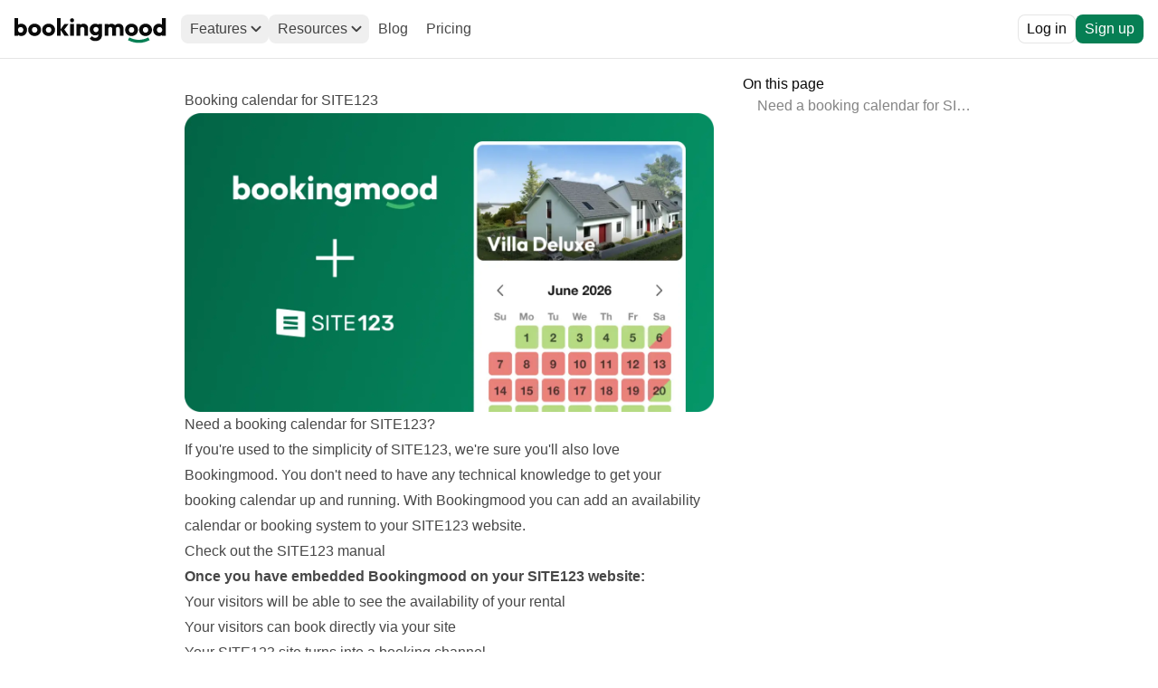

--- FILE ---
content_type: text/html; charset=utf-8
request_url: https://www.bookingmood.com/en-US/integrations/booking-calendar-for-site123
body_size: 16014
content:
<!DOCTYPE html><html lang="en"><head><meta charSet="utf-8"/><meta name="viewport" content="width=device-width, initial-scale=1"/><link rel="stylesheet" href="/_next/static/css/e8521bef8e9a3c3b.css?dpl=dpl_Cu3dmfQC2gyfoew9U7wo1yxNjjj3" data-precedence="next"/><link rel="stylesheet" href="/_next/static/css/d46d72fa74893cc5.css?dpl=dpl_Cu3dmfQC2gyfoew9U7wo1yxNjjj3" data-precedence="next"/><link rel="preload" as="script" fetchPriority="low" href="/_next/static/chunks/webpack-e1750577f895ea0c.js?dpl=dpl_Cu3dmfQC2gyfoew9U7wo1yxNjjj3"/><script src="/_next/static/chunks/dd0c4330-96ad72735ee5910c.js?dpl=dpl_Cu3dmfQC2gyfoew9U7wo1yxNjjj3" async=""></script><script src="/_next/static/chunks/57466-f9e7eeb9635767d3.js?dpl=dpl_Cu3dmfQC2gyfoew9U7wo1yxNjjj3" async=""></script><script src="/_next/static/chunks/main-app-fe8f2f64e45f40dc.js?dpl=dpl_Cu3dmfQC2gyfoew9U7wo1yxNjjj3" async=""></script><script src="/_next/static/chunks/6753-309159632ef17be6.js?dpl=dpl_Cu3dmfQC2gyfoew9U7wo1yxNjjj3" async=""></script><script src="/_next/static/chunks/app/layout-96c57cc451f75f00.js?dpl=dpl_Cu3dmfQC2gyfoew9U7wo1yxNjjj3" async=""></script><script src="/_next/static/chunks/27560-ffd28e2271bf5f96.js?dpl=dpl_Cu3dmfQC2gyfoew9U7wo1yxNjjj3" async=""></script><script src="/_next/static/chunks/71867-9e9af74a96033820.js?dpl=dpl_Cu3dmfQC2gyfoew9U7wo1yxNjjj3" async=""></script><script src="/_next/static/chunks/55719-34e2a8bd3eab0d8c.js?dpl=dpl_Cu3dmfQC2gyfoew9U7wo1yxNjjj3" async=""></script><script src="/_next/static/chunks/50359-68a85a781be5838f.js?dpl=dpl_Cu3dmfQC2gyfoew9U7wo1yxNjjj3" async=""></script><script src="/_next/static/chunks/26428-393ac96c32444d86.js?dpl=dpl_Cu3dmfQC2gyfoew9U7wo1yxNjjj3" async=""></script><script src="/_next/static/chunks/47844-22565c0965419cff.js?dpl=dpl_Cu3dmfQC2gyfoew9U7wo1yxNjjj3" async=""></script><script src="/_next/static/chunks/41925-e6cd3ac5b4f452a7.js?dpl=dpl_Cu3dmfQC2gyfoew9U7wo1yxNjjj3" async=""></script><script src="/_next/static/chunks/97370-3b0e3308ae65e9fc.js?dpl=dpl_Cu3dmfQC2gyfoew9U7wo1yxNjjj3" async=""></script><script src="/_next/static/chunks/29628-c6a37823f3aed71a.js?dpl=dpl_Cu3dmfQC2gyfoew9U7wo1yxNjjj3" async=""></script><script src="/_next/static/chunks/app/%5Blanguage%5D/(website)/layout-6b52ec0a5bdbfac5.js?dpl=dpl_Cu3dmfQC2gyfoew9U7wo1yxNjjj3" async=""></script><script src="/_next/static/chunks/72136-b662c5bf699e06b3.js?dpl=dpl_Cu3dmfQC2gyfoew9U7wo1yxNjjj3" async=""></script><script src="/_next/static/chunks/41898-f51ba59e61e56b6a.js?dpl=dpl_Cu3dmfQC2gyfoew9U7wo1yxNjjj3" async=""></script><script src="/_next/static/chunks/32610-ebad2ab7d12f20a3.js?dpl=dpl_Cu3dmfQC2gyfoew9U7wo1yxNjjj3" async=""></script><script src="/_next/static/chunks/4304-69036f80b1f643e9.js?dpl=dpl_Cu3dmfQC2gyfoew9U7wo1yxNjjj3" async=""></script><script src="/_next/static/chunks/28643-04e95bbaa22ae5de.js?dpl=dpl_Cu3dmfQC2gyfoew9U7wo1yxNjjj3" async=""></script><script src="/_next/static/chunks/68334-9df264392675b741.js?dpl=dpl_Cu3dmfQC2gyfoew9U7wo1yxNjjj3" async=""></script><script src="/_next/static/chunks/83366-51b7a25352441911.js?dpl=dpl_Cu3dmfQC2gyfoew9U7wo1yxNjjj3" async=""></script><script src="/_next/static/chunks/24094-db5c468db3bf4afd.js?dpl=dpl_Cu3dmfQC2gyfoew9U7wo1yxNjjj3" async=""></script><script src="/_next/static/chunks/10698-836767c3081e26ec.js?dpl=dpl_Cu3dmfQC2gyfoew9U7wo1yxNjjj3" async=""></script><script src="/_next/static/chunks/55898-3587d34878c9be68.js?dpl=dpl_Cu3dmfQC2gyfoew9U7wo1yxNjjj3" async=""></script><script src="/_next/static/chunks/99512-e734a44b3ae011ee.js?dpl=dpl_Cu3dmfQC2gyfoew9U7wo1yxNjjj3" async=""></script><script src="/_next/static/chunks/17508-d5603d6422d75ecf.js?dpl=dpl_Cu3dmfQC2gyfoew9U7wo1yxNjjj3" async=""></script><script src="/_next/static/chunks/61143-33f33f0fadfca962.js?dpl=dpl_Cu3dmfQC2gyfoew9U7wo1yxNjjj3" async=""></script><script src="/_next/static/chunks/42959-a4e196136c58d4df.js?dpl=dpl_Cu3dmfQC2gyfoew9U7wo1yxNjjj3" async=""></script><script src="/_next/static/chunks/app/%5Blanguage%5D/(website)/(index)/page-44eae7b6c538cf87.js?dpl=dpl_Cu3dmfQC2gyfoew9U7wo1yxNjjj3" async=""></script><script src="/_next/static/chunks/app/not-found-a37e961f29103cb3.js?dpl=dpl_Cu3dmfQC2gyfoew9U7wo1yxNjjj3" async=""></script><script src="/_next/static/chunks/app/%5Blanguage%5D/layout-a3d161e6cb19da4c.js?dpl=dpl_Cu3dmfQC2gyfoew9U7wo1yxNjjj3" async=""></script><script src="/_next/static/chunks/13606-91b2faf968184b28.js?dpl=dpl_Cu3dmfQC2gyfoew9U7wo1yxNjjj3" async=""></script><script src="/_next/static/chunks/app/%5Blanguage%5D/(website)/%5B...parts%5D/page-98f23ddc7434a4c3.js?dpl=dpl_Cu3dmfQC2gyfoew9U7wo1yxNjjj3" async=""></script><meta name="next-size-adjust" content=""/><meta name="theme-color" content="#10b981"/><title>Booking calendar for SITE123 | Bookingmood</title><meta name="description" content="Insert a booking calendar into your SITE123 site within a few minutes. Bookingmood is 100% compatible with SITE123 and blends in perfectly."/><link rel="canonical" href="https://www.bookingmood.com/en-US/integrations/booking-calendar-for-site123"/><link rel="alternate" hrefLang="x-default" href="https://www.bookingmood.com/integrations/booking-calendar-for-site123"/><link rel="alternate" hrefLang="en" href="https://www.bookingmood.com/en-US/integrations/booking-calendar-for-site123"/><link rel="alternate" hrefLang="be" href="https://www.bookingmood.com/be-BY/integrations/booking-calendar-for-site123"/><link rel="alternate" hrefLang="bg" href="https://www.bookingmood.com/bg-BG/integrations/booking-calendar-for-site123"/><link rel="alternate" hrefLang="cs" href="https://www.bookingmood.com/cs-CZ/integrations/booking-calendar-for-site123"/><link rel="alternate" hrefLang="da" href="https://www.bookingmood.com/da-DK/integrations/booking-calendar-for-site123"/><link rel="alternate" hrefLang="de" href="https://www.bookingmood.com/de-DE/integrations/booking-calendar-for-site123"/><link rel="alternate" hrefLang="es" href="https://www.bookingmood.com/es-ES/integrations/booking-calendar-for-site123"/><link rel="alternate" hrefLang="eu" href="https://www.bookingmood.com/eu-ES/integrations/booking-calendar-for-site123"/><link rel="alternate" hrefLang="fr" href="https://www.bookingmood.com/fr-FR/integrations/booking-calendar-for-site123"/><link rel="alternate" hrefLang="el" href="https://www.bookingmood.com/gr-EL/integrations/booking-calendar-for-site123"/><link rel="alternate" hrefLang="he" href="https://www.bookingmood.com/he-IL/integrations/booking-calendar-for-site123"/><link rel="alternate" hrefLang="hr" href="https://www.bookingmood.com/hr-HR/integrations/booking-calendar-for-site123"/><link rel="alternate" hrefLang="hu" href="https://www.bookingmood.com/hu-HU/integrations/booking-calendar-for-site123"/><link rel="alternate" hrefLang="it" href="https://www.bookingmood.com/it-IT/integrations/booking-calendar-for-site123"/><link rel="alternate" hrefLang="ja" href="https://www.bookingmood.com/ja-JP/integrations/booking-calendar-for-site123"/><link rel="alternate" hrefLang="lt" href="https://www.bookingmood.com/lt-LT/integrations/booking-calendar-for-site123"/><link rel="alternate" hrefLang="lv" href="https://www.bookingmood.com/lv-LV/integrations/booking-calendar-for-site123"/><link rel="alternate" hrefLang="nl" href="https://www.bookingmood.com/nl-NL/integraties/beschikbaarheidskalender-voor-site123"/><link rel="alternate" hrefLang="nn" href="https://www.bookingmood.com/nn-NO/integrations/booking-calendar-for-site123"/><link rel="alternate" hrefLang="pt" href="https://www.bookingmood.com/pt-BR/integrations/booking-calendar-for-site123"/><link rel="alternate" hrefLang="ro" href="https://www.bookingmood.com/ro-RO/integrations/booking-calendar-for-site123"/><link rel="alternate" hrefLang="ru" href="https://www.bookingmood.com/ru-RU/integrations/booking-calendar-for-site123"/><link rel="alternate" hrefLang="sk" href="https://www.bookingmood.com/sk-SK/integrations/booking-calendar-for-site123"/><link rel="alternate" hrefLang="sl" href="https://www.bookingmood.com/sl-SI/integrations/booking-calendar-for-site123"/><link rel="alternate" hrefLang="sr" href="https://www.bookingmood.com/sr-RS/integrations/booking-calendar-for-site123"/><link rel="alternate" hrefLang="sv" href="https://www.bookingmood.com/sv-SE/integrations/booking-calendar-for-site123"/><link rel="alternate" hrefLang="tr" href="https://www.bookingmood.com/tr-TR/integrations/booking-calendar-for-site123"/><link rel="alternate" hrefLang="uk" href="https://www.bookingmood.com/uk-UA/integrations/booking-calendar-for-site123"/><meta name="format-detection" content="telephone=no, address=no, email=no"/><meta property="og:title" content="Booking calendar for SITE123"/><meta property="og:description" content="Insert a booking calendar into your SITE123 site within a few minutes. Bookingmood is 100% compatible with SITE123 and blends in perfectly."/><meta property="og:url" content="https://www.bookingmood.com/en-US/integrations/booking-calendar-for-site123"/><meta property="og:image:alt" content="Bookingmood"/><meta property="og:image:type" content="image/png"/><meta property="og:image" content="https://www.bookingmood.com/en-US/opengraph-image?9ebeb8894666f1cf"/><meta property="og:image:width" content="1200"/><meta property="og:image:height" content="630"/><meta property="og:type" content="article"/><meta property="article:published_time" content="2022-07-21T13:02:39.744973+00:00"/><meta property="article:modified_time" content="2025-12-07T11:25:09.349708+00:00"/><meta name="twitter:card" content="summary_large_image"/><meta name="twitter:title" content="Booking calendar for SITE123"/><meta name="twitter:description" content="Insert a booking calendar into your SITE123 site within a few minutes. Bookingmood is 100% compatible with SITE123 and blends in perfectly."/><meta name="twitter:image:alt" content="Bookingmood"/><meta name="twitter:image:type" content="image/png"/><meta name="twitter:image" content="https://www.bookingmood.com/en-US/opengraph-image?9ebeb8894666f1cf"/><meta name="twitter:image:width" content="1200"/><meta name="twitter:image:height" content="630"/><link rel="icon" href="/favicon.ico?d422f2b908d9712b" type="image/x-icon" sizes="32x32"/><link rel="icon" href="/icon.png?b884fec7d84b9160" type="image/png" sizes="512x512"/><link rel="apple-touch-icon" href="/apple-icon.png?60079cd57328538a" type="image/png" sizes="180x180"/><script src="/_next/static/chunks/polyfills-42372ed130431b0a.js?dpl=dpl_Cu3dmfQC2gyfoew9U7wo1yxNjjj3" noModule=""></script></head><body class="antialiased theme-background __variable_ed3508 overflow-x-hidden theme-surface"><div hidden=""><!--$--><!--/$--></div><script>(() => {
  const storedTheme = localStorage.getItem("bookingmood.theme");
  const visibleTheme = storedTheme === "dark" || storedTheme === "light"
    ? storedTheme
    : ("matchMedia" in window && window.matchMedia("(prefers-color-scheme: dark)").matches)
      ? "dark"
      : "light";
  if (!document.body.classList.contains(visibleTheme))
    document.body.classList.add(visibleTheme);
})();</script><nav aria-label="Main" data-orientation="horizontal" dir="ltr" class="sticky top-0 z-50 theme-surface"><div class="mx-auto flex max-w-8xl items-center p-4"><a class="mr-4 rounded-lg [&amp;+*]:min-w-0" href="/en-US"><svg viewBox="0 0 150 25" class="mt-1 h-5 sm:h-7"><title>Bookingmood</title><path class="fill-current" d="M79.752,5.52 C80.552,5.52 81.27,5.67 81.906,5.97 C82.2384545,6.12681818 82.5370269,6.31533264 82.8017169,6.53554339 L82.8,5.76 L86.412,5.76 L86.412,16.728 C86.412,17.928 86.132,18.97 85.572,19.854 C85.012,20.738 84.244,21.426 83.268,21.918 C82.292,22.41 81.176,22.656 79.92,22.656 C78.648,22.656 77.528,22.436 76.56,21.996 C75.592,21.556 74.828,20.936 74.268,20.136 L76.524,17.892 C76.94,18.38 77.408,18.754 77.928,19.014 C78.448,19.274 79.076,19.404 79.812,19.404 C80.716,19.404 81.43,19.178 81.954,18.726 C82.478,18.274 82.74,17.64 82.74,16.824 L82.7408869,16.0881305 C82.4878714,16.2917405 82.2055758,16.4670303 81.894,16.614 C81.258,16.914 80.544,17.064 79.752,17.064 C78.688,17.064 77.738,16.81 76.902,16.302 C76.066,15.794 75.41,15.1 74.934,14.22 C74.458,13.34 74.22,12.36 74.22,11.28 C74.22,10.192 74.458,9.214 74.934,8.346 C75.41,7.478 76.066,6.79 76.902,6.282 C77.738,5.774 78.688,5.52 79.752,5.52 Z M19.884,5.496 C21.1,5.496 22.188,5.762 23.148,6.294 C24.108,6.826 24.868,7.55 25.428,8.466 C25.988,9.382 26.268,10.416 26.268,11.568 C26.268,12.72 25.99,13.76 25.434,14.688 C24.878,15.616 24.12,16.348 23.16,16.884 C22.2,17.42 21.112,17.688 19.896,17.688 C18.688,17.688 17.602,17.42 16.638,16.884 C15.674,16.348 14.912,15.616 14.352,14.688 C13.792,13.76 13.512,12.72 13.512,11.568 C13.512,10.416 13.79,9.384 14.346,8.472 C14.902,7.56 15.662,6.836 16.626,6.3 C17.59,5.764 18.676,5.496 19.884,5.496 Z M33.696,5.496 C34.912,5.496 36,5.762 36.96,6.294 C37.92,6.826 38.68,7.55 39.24,8.466 C39.8,9.382 40.08,10.416 40.08,11.568 C40.08,12.72 39.802,13.76 39.246,14.688 C38.69,15.616 37.932,16.348 36.972,16.884 C36.012,17.42 34.924,17.688 33.708,17.688 C32.5,17.688 31.414,17.42 30.45,16.884 C29.486,16.348 28.724,15.616 28.164,14.688 C27.604,13.76 27.324,12.72 27.324,11.568 C27.324,10.416 27.602,9.384 28.158,8.472 C28.714,7.56 29.474,6.836 30.438,6.3 C31.402,5.764 32.488,5.496 33.696,5.496 Z M115.548,5.496 C116.764,5.496 117.852,5.762 118.812,6.294 C119.772,6.826 120.532,7.55 121.092,8.466 C121.652,9.382 121.932,10.416 121.932,11.568 C121.932,12.72 121.654,13.76 121.098,14.688 C120.542,15.616 119.784,16.348 118.824,16.884 C117.864,17.42 116.776,17.688 115.56,17.688 C114.352,17.688 113.266,17.42 112.302,16.884 C111.338,16.348 110.576,15.616 110.016,14.688 C109.456,13.76 109.176,12.72 109.176,11.568 C109.176,10.416 109.454,9.384 110.01,8.472 C110.566,7.56 111.326,6.836 112.29,6.3 C113.254,5.764 114.34,5.496 115.548,5.496 Z M149.256,0 L149.256,17.424 L145.644,17.424 L145.644013,16.5700673 C145.365245,16.8048404 145.053241,17.0074846 144.708,17.178 C144.052,17.502 143.328,17.664 142.536,17.664 C141.432,17.664 140.452187,17.400125 139.596562,16.872375 C138.740937,16.344625 138.068937,15.624625 137.580562,14.712375 C137.092187,13.800125 136.848,12.763125 136.848,11.601375 C136.848,10.431375 137.092,9.3893125 137.58,8.4751875 C138.068,7.5610625 138.73925,6.84 139.59375,6.312 C140.44825,5.784 141.429,5.52 142.536,5.52 C143.328,5.52 144.05,5.672 144.702,5.976 C145.024457,6.12634783 145.31854,6.30506864 145.584251,6.51216245 L145.584,0 L149.256,0 Z M3.672,0 L3.67183081,6.51443935 C3.93832042,6.30637833 4.23437681,6.12689855 4.56,5.976 C5.216,5.672 5.936,5.52 6.72,5.52 C7.824,5.52 8.804,5.784 9.66,6.312 C10.516,6.84 11.188,7.562 11.676,8.478 C12.164,9.394 12.408,10.436 12.408,11.604 C12.408,12.764 12.164,13.8 11.676,14.712 C11.188,15.624 10.516,16.344 9.66,16.872 C8.804,17.4 7.824,17.664 6.72,17.664 C5.928,17.664 5.204,17.502 4.548,17.178 C4.20191795,17.0070692 3.88979141,16.8038529 3.61162039,16.568351 L3.612,17.424 L0,17.424 L0,0 L3.672,0 Z M45.576,0 L45.575,10.978 L49.344,5.76 L53.448,5.76 L49.187629,11.2629792 L53.688,17.424 L49.368,17.424 L45.575,11.801 L45.576,17.424 L41.904,17.424 L41.904,0 L45.576,0 Z M58.668,5.76 L58.668,17.424 L54.996,17.424 L54.996,5.76 L58.668,5.76 Z M68.200875,5.52 C69.053625,5.52 69.814,5.724 70.482,6.132 C71.15,6.54 71.676,7.08 72.06,7.752 C72.444,8.424 72.636,9.16 72.636,9.96 L72.636,17.424 L68.964,17.424 L68.964,10.788 C68.964,10.172 68.776,9.678 68.4,9.306 C68.024,8.934 67.545,8.748 66.963,8.748 C66.567,8.748 66.2155,8.832 65.9085,9 C65.6015,9.168 65.362,9.406 65.19,9.714 C65.018,10.022 64.932,10.38 64.932,10.788 L64.932,17.424 L61.26,17.424 L61.26,5.76 L64.932,5.76 L64.9323341,6.6806467 C65.1859884,6.45427084 65.4694395,6.25738861 65.7826875,6.09 C66.4938125,5.71 67.299875,5.52 68.200875,5.52 Z M102.936,5.52 C103.824,5.52 104.618,5.708 105.318,6.084 C106.018,6.46 106.572,6.996 106.98,7.692 C107.388,8.388 107.592,9.224 107.592,10.2 L107.592,17.424 L103.92,17.424 L103.92,10.608 C103.92,10.024 103.74,9.568 103.38,9.24 C103.02,8.912 102.572,8.748 102.036,8.748 C101.676,8.748 101.35,8.822 101.058,8.97 C100.766,9.118 100.538,9.33 100.374,9.606 C100.21,9.882 100.128,10.216 100.128,10.608 L100.128,17.424 L96.456,17.424 L96.456,10.608 C96.456,10.024 96.276,9.568 95.916,9.24 C95.556,8.912 95.108,8.748 94.572,8.748 C94.204,8.748 93.876,8.822 93.588,8.97 C93.3,9.118 93.074,9.33 92.91,9.606 C92.746,9.882 92.664,10.216 92.664,10.608 L92.664,17.424 L88.992,17.424 L88.992,5.76 L92.664,5.76 L92.66335,6.62566314 C92.908739,6.41076969 93.1809557,6.22421531 93.48,6.066 C94.168,5.702 94.944,5.52 95.808,5.52 C96.616,5.52 97.346,5.704 97.998,6.072 C98.4717041,6.33936672 98.8746749,6.68380107 99.2069124,7.10530302 C99.5612068,6.70153884 99.9828257,6.36889114 100.47,6.108 C101.202,5.716 102.024,5.52 102.936,5.52 Z M6.06,8.832 C5.548,8.832 5.094,8.95 4.698,9.186 C4.302,9.422 3.996,9.746 3.78,10.158 C3.564,10.57 3.456,11.048 3.456,11.592 C3.456,12.136 3.566,12.616 3.786,13.032 C4.006,13.448 4.314,13.772 4.71,14.004 C5.106,14.236 5.56,14.352 6.072,14.352 C6.584,14.352 7.036,14.234 7.428,13.998 C7.82,13.762 8.128,13.436 8.352,13.02 C8.576,12.604 8.688,12.128 8.688,11.592 C8.688,11.056 8.576,10.58 8.352,10.164 C8.128,9.748 7.818,9.422 7.422,9.186 C7.026,8.95 6.572,8.832 6.06,8.832 Z M143.202,8.832 C142.686,8.832 142.232312,8.95075 141.840937,9.18825 C141.449562,9.42575 141.139562,9.7519375 140.910937,10.1668125 C140.682312,10.5816875 140.568,11.05675 140.568,11.592 C140.568,12.128 140.679687,12.6038125 140.903062,13.0194375 C141.126437,13.4350625 141.437375,13.7610625 141.835875,13.9974375 C142.234375,14.2338125 142.68375,14.352 143.184,14.352 C143.712,14.352 144.169562,14.2353125 144.556687,14.0019375 C144.943812,13.7685625 145.247812,13.4445625 145.468687,13.0299375 C145.689562,12.6153125 145.8,12.136 145.8,11.592 C145.8,11.045 145.691187,10.566625 145.473562,10.156875 C145.255937,9.747125 144.951937,9.423875 144.561562,9.187125 C144.171187,8.950375 143.718,8.832 143.202,8.832 Z M19.884,8.832 C19.372,8.832 18.916,8.95 18.516,9.186 C18.116,9.422 17.804,9.746 17.58,10.158 C17.356,10.57 17.244,11.048 17.244,11.592 C17.244,12.128 17.356,12.606 17.58,13.026 C17.804,13.446 18.116,13.772 18.516,14.004 C18.916,14.236 19.372,14.352 19.884,14.352 C20.412,14.352 20.876,14.236 21.276,14.004 C21.676,13.772 21.986,13.446 22.206,13.026 C22.426,12.606 22.536,12.124 22.536,11.58 C22.536,11.036 22.422,10.558 22.194,10.146 C21.966,9.734 21.656,9.412 21.264,9.18 C20.872,8.948 20.412,8.832 19.884,8.832 Z M33.696,8.832 C33.184,8.832 32.728,8.95 32.328,9.186 C31.928,9.422 31.616,9.746 31.392,10.158 C31.168,10.57 31.056,11.048 31.056,11.592 C31.056,12.128 31.168,12.606 31.392,13.026 C31.616,13.446 31.928,13.772 32.328,14.004 C32.728,14.236 33.184,14.352 33.696,14.352 C34.224,14.352 34.688,14.236 35.088,14.004 C35.488,13.772 35.798,13.446 36.018,13.026 C36.238,12.606 36.348,12.124 36.348,11.58 C36.348,11.036 36.234,10.558 36.006,10.146 C35.778,9.734 35.468,9.412 35.076,9.18 C34.684,8.948 34.224,8.832 33.696,8.832 Z M115.548,8.832 C115.036,8.832 114.58,8.95 114.18,9.186 C113.78,9.422 113.468,9.746 113.244,10.158 C113.02,10.57 112.908,11.048 112.908,11.592 C112.908,12.128 113.02,12.606 113.244,13.026 C113.468,13.446 113.78,13.772 114.18,14.004 C114.58,14.236 115.036,14.352 115.548,14.352 C116.076,14.352 116.54,14.236 116.94,14.004 C117.34,13.772 117.65,13.446 117.87,13.026 C118.09,12.606 118.2,12.124 118.2,11.58 C118.2,11.036 118.086,10.558 117.858,10.146 C117.63,9.734 117.32,9.412 116.928,9.18 C116.536,8.948 116.076,8.832 115.548,8.832 Z M80.46,8.748 C79.956,8.748 79.514,8.86 79.134,9.084 C78.754,9.308 78.46,9.612 78.252,9.996 C78.044,10.38 77.94,10.808 77.94,11.28 C77.94,11.736 78.044,12.158 78.252,12.546 C78.46,12.934 78.752,13.242 79.128,13.47 C79.504,13.698 79.944,13.812 80.448,13.812 C80.96,13.812 81.404,13.7 81.78,13.476 C82.156,13.252 82.446,12.95 82.65,12.57 C82.854,12.19 82.956,11.76 82.956,11.28 C82.956,10.8 82.854,10.37 82.65,9.99 C82.446,9.61 82.158,9.308 81.786,9.084 C81.414,8.86 80.972,8.748 80.46,8.748 Z M56.832,0.12 C57.416,0.12 57.892,0.314 58.26,0.702 C58.628,1.09 58.812,1.568 58.812,2.136 C58.812,2.704 58.628,3.182 58.26,3.57 C57.892,3.958 57.416,4.152 56.832,4.152 C56.264,4.152 55.792,3.958 55.416,3.57 C55.04,3.182 54.852,2.704 54.852,2.136 C54.852,1.568 55.04,1.09 55.416,0.702 C55.792,0.314 56.264,0.12 56.832,0.12 Z" stroke="none"></path><path class="fill-current" d="M129.36,5.496 C130.576,5.496 131.664,5.762 132.624,6.294 C133.584,6.826 134.344,7.55 134.904,8.466 C135.464,9.382 135.744,10.416 135.744,11.568 C135.744,12.72 135.466,13.76 134.91,14.688 C134.354,15.616 133.596,16.348 132.636,16.884 C131.676,17.42 130.588,17.688 129.372,17.688 C128.164,17.688 127.078,17.42 126.114,16.884 C125.15,16.348 124.388,15.616 123.828,14.688 C123.268,13.76 122.988,12.72 122.988,11.568 C122.988,10.416 123.266,9.384 123.822,8.472 C124.378,7.56 125.138,6.836 126.102,6.3 C127.066,5.764 128.152,5.496 129.36,5.496 Z M129.36,8.832 C128.848,8.832 128.392,8.95 127.992,9.186 C127.592,9.422 127.28,9.746 127.056,10.158 C126.832,10.57 126.72,11.048 126.72,11.592 C126.72,12.128 126.832,12.606 127.056,13.026 C127.28,13.446 127.592,13.772 127.992,14.004 C128.392,14.236 128.848,14.352 129.36,14.352 C129.888,14.352 130.352,14.236 130.752,14.004 C131.152,13.772 131.462,13.446 131.682,13.026 C131.902,12.606 132.012,12.124 132.012,11.58 C132.012,11.036 131.898,10.558 131.67,10.146 C131.442,9.734 131.132,9.412 130.74,9.18 C130.348,8.948 129.888,8.832 129.36,8.832 Z" stroke="none"></path><path class="fill-current opacity-0" d="M134.075413,7.06206092 L135.332587,9.78593908 C134.068052,10.3695706 132.840927,10.8723924 131.650958,11.2939012 L131.274,11.424 L131.650958,11.5540988 C132.670931,11.9153921 133.718203,12.3364255 134.792933,12.8168821 L135.332587,13.0620609 L134.075413,15.7859391 C130.097878,13.9501539 126.600526,13.0045442 123.593447,12.9289305 L123.204,12.924 L123.204,9.924 C126.168428,9.924 129.623567,9.05488129 133.559328,7.29646456 L134.075413,7.06206092 Z" stroke="none"></path><path class="fill-current text-primary" d="M132.03318,19.0823592 L133.37482,21.7656408 C129.83889,23.533606 126.277314,24.424 122.704,24.424 C119.300844,24.424 115.908334,23.6163864 112.538485,22.012236 L112.03318,21.7656408 L113.37482,19.0823592 C116.505557,20.6477273 119.610647,21.424 122.704,21.424 C125.634545,21.424 128.575624,20.7272899 131.539064,19.3229669 L132.03318,19.0823592 Z" stroke="none"></path></svg></a><div style="position:relative"><ul data-orientation="horizontal" class="flex min-w-0 gap-2 max-sm:hidden" dir="ltr"><li><button type="button" id="radix-_R_d5tivb_-trigger-radix-_R_3ad5tivb_" data-state="closed" aria-expanded="false" aria-controls="radix-_R_d5tivb_-content-radix-_R_3ad5tivb_" data-radix-collection-item="" aria-label="Features" class="group/button inline-flex min-w-0 cursor-pointer select-none items-center justify-center whitespace-nowrap rounded-lg hover:bg-divider disabled:pointer-events-none disabled:opacity-50 data-[state=open]:bg-divider data-[state=open]:outline p-1 gap-1 text-dimmed hover:text-text data-[state=open]:text-text"><span class="pointer-events-none min-w-0 truncate first:pl-1.5 last:pr-1.5">Features</span><span class="pointer-events-none inline-flex empty:hidden m-1"><svg class="h-[1em] flex-shrink-0 fill-current stroke-current stroke-[3px] [stroke-linecap:round] [stroke-linejoin:round] stroke-[5px] text-xs transition-transform group-data-[state=open]/button:rotate-180" role="presentation" viewBox="0 0 32 32"><path d="M28 10L16 22 4 10" fill="none"></path></svg></span></button></li><li><button type="button" id="radix-_R_d5tivb_-trigger-radix-_R_5ad5tivb_" data-state="closed" aria-expanded="false" aria-controls="radix-_R_d5tivb_-content-radix-_R_5ad5tivb_" data-radix-collection-item="" aria-label="Resources" class="group/button inline-flex min-w-0 cursor-pointer select-none items-center justify-center whitespace-nowrap rounded-lg hover:bg-divider disabled:pointer-events-none disabled:opacity-50 data-[state=open]:bg-divider data-[state=open]:outline p-1 gap-1 text-dimmed hover:text-text data-[state=open]:text-text"><span class="pointer-events-none min-w-0 truncate first:pl-1.5 last:pr-1.5">Resources</span><span class="pointer-events-none inline-flex empty:hidden m-1"><svg class="h-[1em] flex-shrink-0 fill-current stroke-current stroke-[3px] [stroke-linecap:round] [stroke-linejoin:round] stroke-[5px] text-xs transition-transform group-data-[state=open]/button:rotate-180" role="presentation" viewBox="0 0 32 32"><path d="M28 10L16 22 4 10" fill="none"></path></svg></span></button></li><li class="contents"><a class="inline-flex rounded-lg px-2.5 py-1 hover:bg-divider text-dimmed" data-radix-collection-item="" href="/en-US/blog">Blog</a></li><li class="contents"><a class="inline-flex rounded-lg px-2.5 py-1 hover:bg-divider text-dimmed" data-radix-collection-item="" href="/en-US/pricing">Pricing</a></li></ul></div><div class="ml-auto flex items-center gap-2"><a aria-label="Log in" class="group/button inline-flex min-w-0 cursor-pointer select-none items-center justify-center rounded-lg hover:bg-divider ring ring-inset hover:ring-current p-1 gap-1 max-md:hidden" href="/en-US/auth/sign-in"><span class="min-w-0 truncate first:pl-1.5 last:pr-1.5">Log in</span></a><a aria-label="Sign up" class="group/button inline-flex min-w-0 cursor-pointer select-none items-center justify-center rounded-lg hover:bg-divider p-1 gap-1 theme-primary" href="/en-US/auth/sign-up"><span class="min-w-0 truncate first:pl-1.5 last:pr-1.5">Sign up</span></a><button type="button" aria-haspopup="dialog" aria-expanded="false" aria-controls="radix-_R_5qd5tivb_" data-state="closed" class="group/button inline-flex min-w-0 cursor-pointer select-none items-center justify-center whitespace-nowrap rounded-lg hover:bg-divider disabled:pointer-events-none disabled:opacity-50 data-[state=open]:bg-divider data-[state=open]:outline p-1 gap-1 sm:hidden"><span class="pointer-events-none m-1 inline-flex empty:hidden"><svg class="h-[1em] flex-shrink-0 fill-current stroke-current stroke-[3px] [stroke-linecap:round] [stroke-linejoin:round]" role="presentation" viewBox="0 0 32 32"><path d="M2 21h28M2 11h28" fill="none"></path></svg></span></button></div></div></nav><hr class="sticky top-16"/><div class="mx-auto flex max-w-8xl items-start justify-center"><div class="space-y-4 px-4 py-8"><div class="prose prose-themed whitespace-pre-wrap break-words prose-a:[font-weight:inherit] prose-headings:scroll-mt-24 prose-headings:font-heading prose-img:rounded-xl prose-img:ring"><h1 id="booking-calendar-for-site123">Booking calendar for SITE123</h1><img alt="" loading="lazy" width="722" height="722" decoding="async" data-nimg="1" class="h-auto w-full" style="color:transparent" sizes="calc(100vw - 32px), (min-width:768px) 650px, (min-width:1024px) 722px" srcSet="https://ksxynoprjyugtwuaqdho.supabase.co/storage/v1/render/image/public/website/images-d975de48-3208-44f6-90ca-b2c354eeac17.png?quality=75&amp;resize=contain&amp;width=32 32w, https://ksxynoprjyugtwuaqdho.supabase.co/storage/v1/render/image/public/website/images-d975de48-3208-44f6-90ca-b2c354eeac17.png?quality=75&amp;resize=contain&amp;width=48 48w, https://ksxynoprjyugtwuaqdho.supabase.co/storage/v1/render/image/public/website/images-d975de48-3208-44f6-90ca-b2c354eeac17.png?quality=75&amp;resize=contain&amp;width=64 64w, https://ksxynoprjyugtwuaqdho.supabase.co/storage/v1/render/image/public/website/images-d975de48-3208-44f6-90ca-b2c354eeac17.png?quality=75&amp;resize=contain&amp;width=96 96w, https://ksxynoprjyugtwuaqdho.supabase.co/storage/v1/render/image/public/website/images-d975de48-3208-44f6-90ca-b2c354eeac17.png?quality=75&amp;resize=contain&amp;width=128 128w, https://ksxynoprjyugtwuaqdho.supabase.co/storage/v1/render/image/public/website/images-d975de48-3208-44f6-90ca-b2c354eeac17.png?quality=75&amp;resize=contain&amp;width=256 256w, https://ksxynoprjyugtwuaqdho.supabase.co/storage/v1/render/image/public/website/images-d975de48-3208-44f6-90ca-b2c354eeac17.png?quality=75&amp;resize=contain&amp;width=384 384w, https://ksxynoprjyugtwuaqdho.supabase.co/storage/v1/render/image/public/website/images-d975de48-3208-44f6-90ca-b2c354eeac17.png?quality=75&amp;resize=contain&amp;width=640 640w, https://ksxynoprjyugtwuaqdho.supabase.co/storage/v1/render/image/public/website/images-d975de48-3208-44f6-90ca-b2c354eeac17.png?quality=75&amp;resize=contain&amp;width=750 750w, https://ksxynoprjyugtwuaqdho.supabase.co/storage/v1/render/image/public/website/images-d975de48-3208-44f6-90ca-b2c354eeac17.png?quality=75&amp;resize=contain&amp;width=828 828w, https://ksxynoprjyugtwuaqdho.supabase.co/storage/v1/render/image/public/website/images-d975de48-3208-44f6-90ca-b2c354eeac17.png?quality=75&amp;resize=contain&amp;width=1080 1080w, https://ksxynoprjyugtwuaqdho.supabase.co/storage/v1/render/image/public/website/images-d975de48-3208-44f6-90ca-b2c354eeac17.png?quality=75&amp;resize=contain&amp;width=1200 1200w, https://ksxynoprjyugtwuaqdho.supabase.co/storage/v1/render/image/public/website/images-d975de48-3208-44f6-90ca-b2c354eeac17.png?quality=75&amp;resize=contain&amp;width=1920 1920w, https://ksxynoprjyugtwuaqdho.supabase.co/storage/v1/render/image/public/website/images-d975de48-3208-44f6-90ca-b2c354eeac17.png?quality=75&amp;resize=contain&amp;width=2048 2048w, https://ksxynoprjyugtwuaqdho.supabase.co/storage/v1/render/image/public/website/images-d975de48-3208-44f6-90ca-b2c354eeac17.png?quality=75&amp;resize=contain&amp;width=3840 3840w" src="https://ksxynoprjyugtwuaqdho.supabase.co/storage/v1/render/image/public/website/images-d975de48-3208-44f6-90ca-b2c354eeac17.png?quality=75&amp;resize=contain&amp;width=3840"/><h2 id="need-a-booking-calendar-for-site123">Need a booking calendar for SITE123?</h2><p class="first:mt-0 last:mb-0">If you&#x27;re used to the simplicity of SITE123, we&#x27;re sure you&#x27;ll also love Bookingmood. You don&#x27;t need to have any technical knowledge to get your booking calendar up and running. With Bookingmood you can add an availability calendar or booking system to your SITE123 website.</p><p class="first:mt-0 last:mb-0"><a href="/en-US/docs/widgets/website-builders/site123">Check out the SITE123 manual</a></p><p class="first:mt-0 last:mb-0"><strong>Once you have embedded Bookingmood on your SITE123 website:</strong></p><ul><li><p class="first:mt-0 last:mb-0">Your visitors will be able to see the availability of your rental</p></li><li><p class="first:mt-0 last:mb-0">Your visitors can book directly via your site</p></li><li><p class="first:mt-0 last:mb-0">Your SITE123 site turns into a booking channel</p></li></ul><p class="first:mt-0 last:mb-0"><strong>Bookingmood is 100% compatible with SITE123</strong></p><p class="first:mt-0 last:mb-0">We&#x27;ve tested every feature of Bookingmood with SITE123 to make sure it all works smooth. Bookingmood can be used as a simple <strong>availability calendar</strong>, but also as a flexible <strong>booking system</strong>.</p><p class="first:mt-0 last:mb-0"><a href="/en-US">View all features</a></p><p class="first:mt-0 last:mb-0">Add a booking calendar to your SITE123 site today! Sign up and test out Bookingmood for free.</p><p class="first:mt-0 last:mb-0"><a href="/en-US/auth/sign-up">Sign up</a></p></div><p class="text-sm text-weak">Last modified December 7, 2025</p></div><nav aria-label="Table of contents" class="sticky top-16 flex w-72 flex-shrink-0 flex-col gap-2 p-4 max-lg:hidden" role="navigation"><p>On this page</p><div class="relative flex flex-col gap-2"><svg class="pointer-events-none absolute inset-y-0 left-0 h-full w-12"><path class="stroke-divider" fill="none" stroke-linejoin="round" stroke-width="1"></path><path class="stroke-primary transition-[stroke-dashoffset,stroke-dasharray]" fill="none" stroke-linejoin="round" stroke-width="2"></path></svg><a class="truncate text-weak hover:text-text" style="margin-left:16px" href="#need-a-booking-calendar-for-site123">Need a booking calendar for SITE123?</a></div></nav></div><!--$--><!--/$--><footer class="theme-background"><div class="mx-auto w-full min-w-0 max-w-6xl flex-grow px-4 md:px-8 flex flex-wrap items-end gap-x-8 gap-y-4 py-8 sm:py-16"><div class="space-y-4"><h2 class="font-heading text-2xl font-bold sm:text-4xl">Ready for more bookings?</h2><div class="flex items-center gap-2 sm:text-xl"><svg class="h-[1em] flex-shrink-0 fill-current stroke-current stroke-[3px] [stroke-linecap:round] [stroke-linejoin:round] text-primary" role="presentation" viewBox="0 0 32 32"><path d="M4 16l8 8L28 8" fill="none"></path></svg><p class="text-dimmed">Free trial - no credit card required</p></div></div><a aria-label="Get started" class="group/button inline-flex min-w-0 cursor-pointer select-none items-center justify-center rounded-lg hover:bg-divider p-3 gap-3 font-bold theme-primary sm:px-8 sm:text-lg xs:ml-auto max-xs:flex-grow" href="/en-US/auth/sign-up"><span class="min-w-0 truncate first:pl-1.5 last:pr-1.5">Get started</span><span class="inline-flex empty:hidden m-1"><svg class="h-[1em] flex-shrink-0 fill-current stroke-current stroke-[3px] [stroke-linecap:round] [stroke-linejoin:round] transition-transform group-hover/button:translate-x-1" role="presentation" viewBox="0 0 32 32"><path d="M4 16h24M16 4l12 12-12 12" fill="none"></path></svg></span></a></div><div class="mx-auto w-full min-w-0 max-w-6xl flex-grow px-4 md:px-8 space-y-4 py-4 md:space-y-8 md:py-8"><div class="columns-[10rem] gap-4 md:gap-8"><div class="mb-4 flex break-inside-avoid-column flex-col gap-1"><h3 class="text-weak">Features</h3><a class="hover:underline" href="/en-US/features/booking-management">Booking management</a><a class="hover:underline" href="/en-US/features/collaboration">Collaboration</a><a class="hover:underline" href="/en-US/features/configuration">Booking flows</a><a class="hover:underline" href="/en-US/features/guest-communication">Guest communication</a><a class="hover:underline" href="/en-US/features/widgets">Embeddable widgets</a><a class="hover:underline" href="/en-US/features/website-builder">Website builder</a></div><div class="mb-4 flex break-inside-avoid-column flex-col gap-1"><h3 class="text-weak">Resources</h3><a class="hover:underline" href="/en-US/blog">Blog</a><a class="hover:underline" href="/en-US/docs">Docs</a><a class="hover:underline" href="/en-US/guides">Guides</a><a class="hover:underline" href="/en-US/api-reference">API reference</a><a class="hover:underline" href="/en-US/booking-calendar-for-website-builders">Website builders</a><a class="hover:underline" href="/en-US/affiliates">Affiliate program</a><a class="hover:underline" href="/en-US/airbnb-calendar">Airbnb calendar widget</a></div><div class="mb-4 flex break-inside-avoid-column flex-col gap-1"><h3 class="text-weak">Support</h3><a class="hover:underline" href="/en-US/contact">Contact</a><a class="hover:underline" href="/en-US/pricing">Pricing</a><a class="hover:underline" href="/en-US/changelog">Changelog</a></div><div class="mb-4 flex break-inside-avoid-column flex-col gap-1"><h3 class="text-weak">Company</h3><a class="hover:underline" href="/en-US/about">About Bookingmood</a><a class="hover:underline" href="/en-US/privacy">Privacy policy</a><a class="hover:underline" href="/en-US/terms-and-conditions">Terms &amp; conditions</a></div><div class="mb-4 flex break-inside-avoid-column flex-col gap-1"><h3 class="text-weak">Connect</h3><a class="hover:underline" target="_blank" href="https://www.facebook.com/bookingmoodcom">Facebook</a><a class="hover:underline" target="_blank" href="https://www.linkedin.com/company/bookingmood">LinkedIn</a><a class="hover:underline" target="_blank" href="https://www.youtube.com/channel/UCWog5JNOgQJH6gQ6SiUWBBw">YouTube</a><a class="hover:underline" href="/en-US/linkpartners">Link partners</a></div></div><div class="flex flex-wrap items-center gap-1"><p class="text-weak">© <!-- -->2026<!-- --> Bookingmood B.V.</p><div class="ml-auto flex gap-1"><div class="h-8 w-24 rounded-lg ring ring-inset theme-surface"></div><button type="button" role="combobox" aria-label="English" class="group/button inline-flex min-w-0 cursor-pointer select-none items-center justify-center whitespace-nowrap rounded-lg hover:bg-divider disabled:pointer-events-none disabled:opacity-50 data-[state=open]:bg-divider data-[state=open]:outline ring ring-inset hover:ring-current p-1 gap-1 theme-surface"><span class="pointer-events-none m-1 inline-flex empty:hidden"><img alt="English" loading="lazy" width="16" height="16" decoding="async" data-nimg="1" style="color:transparent" srcSet="https://flagsapi.com/US/flat/32.png 1x" src="https://flagsapi.com/US/flat/32.png"/></span><span class="pointer-events-none min-w-0 truncate first:pl-1.5 last:pr-1.5 flex-grow text-left">English</span><span class="pointer-events-none inline-flex empty:hidden m-1"><svg class="h-[1em] flex-shrink-0 fill-current stroke-current stroke-[3px] [stroke-linecap:round] [stroke-linejoin:round] text-weak group-hover/button:text-text" role="presentation" viewBox="0 0 32 32"><path d="M9,12 L16,5 L23,12 M9,20 L16,27 L23,20" fill="none"></path></svg></span></button></div></div></div></footer><script src="/_next/static/chunks/webpack-e1750577f895ea0c.js?dpl=dpl_Cu3dmfQC2gyfoew9U7wo1yxNjjj3" id="_R_" async=""></script><script>(self.__next_f=self.__next_f||[]).push([0])</script><script>self.__next_f.push([1,"1:\"$Sreact.fragment\"\n2:I[6251,[\"6753\",\"static/chunks/6753-309159632ef17be6.js?dpl=dpl_Cu3dmfQC2gyfoew9U7wo1yxNjjj3\",\"7177\",\"static/chunks/app/layout-96c57cc451f75f00.js?dpl=dpl_Cu3dmfQC2gyfoew9U7wo1yxNjjj3\"],\"default\"]\n3:I[6698,[\"6753\",\"static/chunks/6753-309159632ef17be6.js?dpl=dpl_Cu3dmfQC2gyfoew9U7wo1yxNjjj3\",\"7177\",\"static/chunks/app/layout-96c57cc451f75f00.js?dpl=dpl_Cu3dmfQC2gyfoew9U7wo1yxNjjj3\"],\"default\"]\n4:I[89302,[],\"\"]\n5:I[95484,[],\"\"]\n6:I[31207,[\"6753\",\"static/chunks/6753-309159632ef17be6.js?dpl=dpl_Cu3dmfQC2gyfoew9U7wo1yxNjjj3\",\"27560\",\"static/chunks/27560-ffd28e2271bf5f96.js?dpl=dpl_Cu3dmfQC2gyfoew9U7wo1yxNjjj3\",\"71867\",\"static/chunks/71867-9e9af74a96033820.js?dpl=dpl_Cu3dmfQC2gyfoew9U7wo1yxNjjj3\",\"55719\",\"static/chunks/55719-34e2a8bd3eab0d8c.js?dpl=dpl_Cu3dmfQC2gyfoew9U7wo1yxNjjj3\",\"50359\",\"static/chunks/50359-68a85a781be5838f.js?dpl=dpl_Cu3dmfQC2gyfoew9U7wo1yxNjjj3\",\"26428\",\"static/chunks/26428-393ac96c32444d86.js?dpl=dpl_Cu3dmfQC2gyfoew9U7wo1yxNjjj3\",\"47844\",\"static/chunks/47844-22565c0965419cff.js?dpl=dpl_Cu3dmfQC2gyfoew9U7wo1yxNjjj3\",\"41925\",\"static/chunks/41925-e6cd3ac5b4f452a7.js?dpl=dpl_Cu3dmfQC2gyfoew9U7wo1yxNjjj3\",\"97370\",\"static/chunks/97370-3b0e3308ae65e9fc.js?dpl=dpl_Cu3dmfQC2gyfoew9U7wo1yxNjjj3\",\"29628\",\"static/chunks/29628-c6a37823f3aed71a.js?dpl=dpl_Cu3dmfQC2gyfoew9U7wo1yxNjjj3\",\"8533\",\"static/chunks/app/%5Blanguage%5D/(website)/layout-6b52ec0a5bdbfac5.js?dpl=dpl_Cu3dmfQC2gyfoew9U7wo1yxNjjj3\"],\"default\"]\n"])</script><script>self.__next_f.push([1,"7:I[66884,[\"6753\",\"static/chunks/6753-309159632ef17be6.js?dpl=dpl_Cu3dmfQC2gyfoew9U7wo1yxNjjj3\",\"27560\",\"static/chunks/27560-ffd28e2271bf5f96.js?dpl=dpl_Cu3dmfQC2gyfoew9U7wo1yxNjjj3\",\"71867\",\"static/chunks/71867-9e9af74a96033820.js?dpl=dpl_Cu3dmfQC2gyfoew9U7wo1yxNjjj3\",\"55719\",\"static/chunks/55719-34e2a8bd3eab0d8c.js?dpl=dpl_Cu3dmfQC2gyfoew9U7wo1yxNjjj3\",\"50359\",\"static/chunks/50359-68a85a781be5838f.js?dpl=dpl_Cu3dmfQC2gyfoew9U7wo1yxNjjj3\",\"72136\",\"static/chunks/72136-b662c5bf699e06b3.js?dpl=dpl_Cu3dmfQC2gyfoew9U7wo1yxNjjj3\",\"41898\",\"static/chunks/41898-f51ba59e61e56b6a.js?dpl=dpl_Cu3dmfQC2gyfoew9U7wo1yxNjjj3\",\"26428\",\"static/chunks/26428-393ac96c32444d86.js?dpl=dpl_Cu3dmfQC2gyfoew9U7wo1yxNjjj3\",\"47844\",\"static/chunks/47844-22565c0965419cff.js?dpl=dpl_Cu3dmfQC2gyfoew9U7wo1yxNjjj3\",\"32610\",\"static/chunks/32610-ebad2ab7d12f20a3.js?dpl=dpl_Cu3dmfQC2gyfoew9U7wo1yxNjjj3\",\"4304\",\"static/chunks/4304-69036f80b1f643e9.js?dpl=dpl_Cu3dmfQC2gyfoew9U7wo1yxNjjj3\",\"28643\",\"static/chunks/28643-04e95bbaa22ae5de.js?dpl=dpl_Cu3dmfQC2gyfoew9U7wo1yxNjjj3\",\"68334\",\"static/chunks/68334-9df264392675b741.js?dpl=dpl_Cu3dmfQC2gyfoew9U7wo1yxNjjj3\",\"83366\",\"static/chunks/83366-51b7a25352441911.js?dpl=dpl_Cu3dmfQC2gyfoew9U7wo1yxNjjj3\",\"24094\",\"static/chunks/24094-db5c468db3bf4afd.js?dpl=dpl_Cu3dmfQC2gyfoew9U7wo1yxNjjj3\",\"10698\",\"static/chunks/10698-836767c3081e26ec.js?dpl=dpl_Cu3dmfQC2gyfoew9U7wo1yxNjjj3\",\"55898\",\"static/chunks/55898-3587d34878c9be68.js?dpl=dpl_Cu3dmfQC2gyfoew9U7wo1yxNjjj3\",\"29628\",\"static/chunks/29628-c6a37823f3aed71a.js?dpl=dpl_Cu3dmfQC2gyfoew9U7wo1yxNjjj3\",\"99512\",\"static/chunks/99512-e734a44b3ae011ee.js?dpl=dpl_Cu3dmfQC2gyfoew9U7wo1yxNjjj3\",\"17508\",\"static/chunks/17508-d5603d6422d75ecf.js?dpl=dpl_Cu3dmfQC2gyfoew9U7wo1yxNjjj3\",\"61143\",\"static/chunks/61143-33f33f0fadfca962.js?dpl=dpl_Cu3dmfQC2gyfoew9U7wo1yxNjjj3\",\"42959\",\"static/chunks/42959-a4e196136c58d4df.js?dpl=dpl_Cu3dmfQC2gyfoew9U7wo1yxNjjj3\",\"34710\",\"static/chunks/app/%5Blanguage%5D/(website)/(index)/page-44eae7b6c538cf87.js?dpl=dpl_Cu3dmfQC2gyfoew9U7wo1yxNjjj3\"],\"default\"]\n"])</script><script>self.__next_f.push([1,"8:I[799,[\"6753\",\"static/chunks/6753-309159632ef17be6.js?dpl=dpl_Cu3dmfQC2gyfoew9U7wo1yxNjjj3\",\"71867\",\"static/chunks/71867-9e9af74a96033820.js?dpl=dpl_Cu3dmfQC2gyfoew9U7wo1yxNjjj3\",\"24345\",\"static/chunks/app/not-found-a37e961f29103cb3.js?dpl=dpl_Cu3dmfQC2gyfoew9U7wo1yxNjjj3\"],\"default\"]\nc:I[66047,[],\"OutletBoundary\"]\nd:\"$Sreact.suspense\"\nf:I[66047,[],\"ViewportBoundary\"]\n11:I[66047,[],\"MetadataBoundary\"]\n13:I[57454,[],\"\"]\n14:I[94151,[\"85990\",\"static/chunks/app/%5Blanguage%5D/layout-a3d161e6cb19da4c.js?dpl=dpl_Cu3dmfQC2gyfoew9U7wo1yxNjjj3\"],\"default\"]\n15:I[85868,[\"85990\",\"static/chunks/app/%5Blanguage%5D/layout-a3d161e6cb19da4c.js?dpl=dpl_Cu3dmfQC2gyfoew9U7wo1yxNjjj3\"],\"default\"]\n18:I[9763,[\"6753\",\"static/chunks/6753-309159632ef17be6.js?dpl=dpl_Cu3dmfQC2gyfoew9U7wo1yxNjjj3\",\"27560\",\"static/chunks/27560-ffd28e2271bf5f96.js?dpl=dpl_Cu3dmfQC2gyfoew9U7wo1yxNjjj3\",\"71867\",\"static/chunks/71867-9e9af74a96033820.js?dpl=dpl_Cu3dmfQC2gyfoew9U7wo1yxNjjj3\",\"55719\",\"static/chunks/55719-34e2a8bd3eab0d8c.js?dpl=dpl_Cu3dmfQC2gyfoew9U7wo1yxNjjj3\",\"50359\",\"static/chunks/50359-68a85a781be5838f.js?dpl=dpl_Cu3dmfQC2gyfoew9U7wo1yxNjjj3\",\"26428\",\"static/chunks/26428-393ac96c32444d86.js?dpl=dpl_Cu3dmfQC2gyfoew9U7wo1yxNjjj3\",\"47844\",\"static/chunks/47844-22565c0965419cff.js?dpl=dpl_Cu3dmfQC2gyfoew9U7wo1yxNjjj3\",\"41925\",\"static/chunks/41925-e6cd3ac5b4f452a7.js?dpl=dpl_Cu3dmfQC2gyfoew9U7wo1yxNjjj3\",\"97370\",\"static/chunks/97370-3b0e3308ae65e9fc.js?dpl=dpl_Cu3dmfQC2gyfoew9U7wo1yxNjjj3\",\"29628\",\"static/chunks/29628-c6a37823f3aed71a.js?dpl=dpl_Cu3dmfQC2gyfoew9U7wo1yxNjjj3\",\"8533\",\"static/chunks/app/%5Blanguage%5D/(website)/layout-6b52ec0a5bdbfac5.js?dpl=dpl_Cu3dmfQC2gyfoew9U7wo1yxNjjj3\"],\"Analytics\"]\n19:I[36877,[\"6753\",\"static/chunks/6753-309159632ef17be6.js?dpl=dpl_Cu3dmfQC2gyfoew9U7wo1yxNjjj3\",\"27560\",\"static/chunks/27560-ffd28e2271bf5f96.js?dpl=dpl_Cu3dmfQC2gyfoew9U7wo1yxNjjj3\",\"71867\",\"static/chunks/71867-9e9af74a96033820.js?dpl=dpl_Cu3dmfQC2gyfoew9U7wo1yxNjjj3\",\"55719\",\"static/chunks/55719-34e2a8bd3eab0d8c.js?dpl=dpl_Cu3dmfQC2gyfoew9U7wo1yxNjjj3\",\"50359\",\"static/chunks/50359-68a85a781be5838f.js?dpl=dpl_Cu3dmfQC2gyfoew9U7wo1yxNjjj3\",\"26428\",\"static/chunks/26428-393ac96c32444d86.js?dpl=dpl_Cu3dmfQC2gyfoew9U7wo1yxNjjj3\",\"47844\",\"static/chunks/47844-22565c0965419cff.js?dpl=dpl_Cu3dmfQC2gyfoew9U7wo1yxNjjj3\",\"41925\",\"static/chunks/41925-e6cd3ac5b4f452a7.js?dpl=dpl_Cu3dmfQC2gyfoew9U7wo1yxNjjj3\",\"97370\",\"static/chunks/97370-3b0e3308ae65e9fc.js?dpl=dpl_Cu3dmfQC2gyfoew9U7wo1yxNjjj3\",\"29628\",\"static/chunks/29628-c6a37823f3aed71a.js?dpl=dpl_Cu3dmfQC2gyfoew9U7wo1yxNjjj3\",\"8533\",\"static/chunks/app/%5Blanguage%5D/(website)/layout-6b52ec0a5bdbfac5.js?dpl=dpl_Cu3dmfQC2gyfoew9U7wo1yxNjjj3\"],\"default\"]\n1a:I[29643,[\"6753\",\"static/chunks/6753-309159632ef17be6.js?dpl=dpl_Cu3dmfQC2gyfoew9U7wo1yxNjjj3\",\"27560\",\"static/chunks/27560-ffd28e2271bf5f96.js?dpl=dpl_Cu3dmfQC2gyfoew9U7wo1yxNjjj3\",\"71867\",\"static/chunks/71867-9e9af74a96033820.js?dpl=dpl_Cu3dmfQC2gyfoew9U7wo1yxNjjj3\",\"55719\",\"static/chunks/55719-34e2a8bd3eab0d8c.js?dpl=dpl_Cu3dmfQC2gyfoew9U7wo1yxNjjj3\",\"50359\",\"static/chunks/50359-68a85a781be5838f.js?dpl=dpl_Cu3dmfQC2gyfoew9U7wo1yxNjjj3\",\"26428\",\"static/chunks/26428-393ac96c32444d86.js?dpl=dpl_Cu3dmfQC2gyfoew9U7wo1yxNjjj3\",\"47844\",\"static/chunks/47844-22565c0965419cff.js?dpl=dpl_Cu3dmfQC2gyfoew9U7wo1yxNjjj3\",\"41925\",\"static/chunks/41925-e6cd3ac5b4f452a7.js?dpl=dpl_Cu3dmfQC2gyfoew9U7wo1yxNjjj3\",\"97370\",\"static/chunks/97370-3b0e3308ae65e9fc.js?dpl=dpl_Cu3dmfQC2gyfoew9U7wo1yxNjjj3\",\"29628\",\"static/chunks/29628-c6a37823f3aed71a.js?dpl=dpl_Cu3dmfQC2gyfoew9U7wo1yxNjjj3\",\"8533\",\"static/chunks/app/%5Blanguage%5D/(website)/layout-6b52ec0a5bdbfac5.js?dpl=dpl_Cu3dmfQC2gyfoew9U7wo1yxNjjj3\"],\"NavigationMenuRoot\"]\n1b:I[71867,[\"27560\",\"static/chunks/27560-ffd28e2271bf5f96.js?dpl=dpl_Cu3dmfQC2gyfoew9U7wo1yxNjjj3\",\"71867\",\"static/chunks/71867-9e9af74a96033820.js?dpl=dpl_Cu3dmfQC2gyfoew9U7wo1yxNjjj3\",\"55719\",\"static/chunks/55719-34e2a8bd3eab0d8c.js?dpl=dpl_Cu3dmfQC2gyfoew9U7wo1yxNjjj3\",\"50359\",\"static/chunks/50359-68a85a781be5838f.js?dpl=dpl_Cu3dmfQC2gyfoew9U7wo1yxNjjj3\",\"13606\",\"stat"])</script><script>self.__next_f.push([1,"ic/chunks/13606-91b2faf968184b28.js?dpl=dpl_Cu3dmfQC2gyfoew9U7wo1yxNjjj3\",\"67863\",\"static/chunks/app/%5Blanguage%5D/(website)/%5B...parts%5D/page-98f23ddc7434a4c3.js?dpl=dpl_Cu3dmfQC2gyfoew9U7wo1yxNjjj3\"],\"\"]\n1c:I[65387,[\"6753\",\"static/chunks/6753-309159632ef17be6.js?dpl=dpl_Cu3dmfQC2gyfoew9U7wo1yxNjjj3\",\"27560\",\"static/chunks/27560-ffd28e2271bf5f96.js?dpl=dpl_Cu3dmfQC2gyfoew9U7wo1yxNjjj3\",\"71867\",\"static/chunks/71867-9e9af74a96033820.js?dpl=dpl_Cu3dmfQC2gyfoew9U7wo1yxNjjj3\",\"55719\",\"static/chunks/55719-34e2a8bd3eab0d8c.js?dpl=dpl_Cu3dmfQC2gyfoew9U7wo1yxNjjj3\",\"50359\",\"static/chunks/50359-68a85a781be5838f.js?dpl=dpl_Cu3dmfQC2gyfoew9U7wo1yxNjjj3\",\"26428\",\"static/chunks/26428-393ac96c32444d86.js?dpl=dpl_Cu3dmfQC2gyfoew9U7wo1yxNjjj3\",\"47844\",\"static/chunks/47844-22565c0965419cff.js?dpl=dpl_Cu3dmfQC2gyfoew9U7wo1yxNjjj3\",\"41925\",\"static/chunks/41925-e6cd3ac5b4f452a7.js?dpl=dpl_Cu3dmfQC2gyfoew9U7wo1yxNjjj3\",\"97370\",\"static/chunks/97370-3b0e3308ae65e9fc.js?dpl=dpl_Cu3dmfQC2gyfoew9U7wo1yxNjjj3\",\"29628\",\"static/chunks/29628-c6a37823f3aed71a.js?dpl=dpl_Cu3dmfQC2gyfoew9U7wo1yxNjjj3\",\"8533\",\"static/chunks/app/%5Blanguage%5D/(website)/layout-6b52ec0a5bdbfac5.js?dpl=dpl_Cu3dmfQC2gyfoew9U7wo1yxNjjj3\"],\"default\"]\n1d:I[29643,[\"6753\",\"static/chunks/6753-309159632ef17be6.js?dpl=dpl_Cu3dmfQC2gyfoew9U7wo1yxNjjj3\",\"27560\",\"static/chunks/27560-ffd28e2271bf5f96.js?dpl=dpl_Cu3dmfQC2gyfoew9U7wo1yxNjjj3\",\"71867\",\"static/chunks/71867-9e9af74a96033820.js?dpl=dpl_Cu3dmfQC2gyfoew9U7wo1yxNjjj3\",\"55719\",\"static/chunks/55719-34e2a8bd3eab0d8c.js?dpl=dpl_Cu3dmfQC2gyfoew9U7wo1yxNjjj3\",\"50359\",\"static/chunks/50359-68a85a781be5838f.js?dpl=dpl_Cu3dmfQC2gyfoew9U7wo1yxNjjj3\",\"26428\",\"static/chunks/26428-393ac96c32444d86.js?dpl=dpl_Cu3dmfQC2gyfoew9U7wo1yxNjjj3\",\"47844\",\"static/chunks/47844-22565c0965419cff.js?dpl=dpl_Cu3dmfQC2gyfoew9U7wo1yxNjjj3\",\"41925\",\"static/chunks/41925-e6cd3ac5b4f452a7.js?dpl=dpl_Cu3dmfQC2gyfoew9U7wo1yxNjjj3\",\"97370\",\"static/chunks/97370-3b0e3308ae65e9fc.js?dpl=dpl_Cu3dmfQC2gyfoew9U7wo1yxNjjj3\",\"29628\",\"static/chunks/29628-c6a37823f3aed71a.js?dpl=dpl_Cu3dmfQC2gyfoew9U7wo1yxNjjj3\",\"8533\",\"static/chunks/app/%5Blanguage%5D/(website)/layout-6b52ec0a5bdbfac5.js?dpl=dpl_Cu3dmfQC2gyfoew9U7wo1yxNjjj3\"],\"NavigationMenuList\"]\n1e:I[29643,[\"6753\",\"static/chunks/6753-309159632ef17be6.js?dpl=dpl_Cu3dmfQC2gyfoew9U7wo1yxNjjj3\",\"27560\",\"static/chunks/27560-ffd28e2271bf5f96.js?dpl=dpl_Cu3dmfQC2gyfoew9U7wo1yxNjjj3\",\"71867\",\"static/chunks/71867-9e9af74a96033820.js?dpl=dpl_Cu3dmfQC2gyfoew9U7wo1yxNjjj3\",\"55719\",\"static/chunks/55719-34e2a8bd3eab0d8c.js?dpl=dpl_Cu3dmfQC2gyfoew9U7wo1yxNjjj3\",\"50359\",\"static/chunks/50359-68a85a781be5838f.js?dpl=dpl_Cu3dmfQC2gyfoew9U7wo1yxNjjj3\",\"26428\",\"static/chunks/26428-393ac96c32444d86.js?dpl=dpl_Cu3dmfQC2gyfoew9U7wo1yxNjjj3\",\"47844\",\"static/chunks/47844-22565c0965419cff.js?dpl=dpl_Cu3dmfQC2gyfoew9U7wo1yxNjjj3\",\"41925\",\"static/chunks/41925-e6cd3ac5b4f452a7.js?dpl=dpl_Cu3dmfQC2gyfoew9U7wo1yxNjjj3\",\"97370\",\"static/chunks/97370-3b0e3308ae65e9fc.js?dpl=dpl_Cu3dmfQC2gyfoew9U7wo1yxNjjj3\",\"29628\",\"static/chunks/29628-c6a37823f3aed71a.js?dpl=dpl_Cu3dmfQC2gyfoew9U7wo1yxNjjj3\",\"8533\",\"static/chunks/app/%5Blanguage%5D/(website)/layout-6b52ec0a5bdbfac5.js?dpl=dpl_Cu3dmfQC2gyfoew9U7wo1yxNjjj3\"],\"NavigationMenuItem\"]\n1f:I[29643,[\"6753\",\"static/chunks/6753-309159632ef17be6.js?dpl=dpl_Cu3dmfQC2gyfoew9U7wo1yxNjjj3\",\"27560\",\"static/chunks/27560-ffd28e2271bf5f96.js?dpl=dpl_Cu3dmfQC2gyfoew9U7wo1yxNjjj3\",\"71867\",\"static/chunks/71867-9e9af74a96033820.js?dpl=dpl_Cu3dmfQC2gyfoew9U7wo1yxNjjj3\",\"55719\",\"static/chunks/55719-34e2a8bd3eab0d8c.js?dpl=dpl_Cu3dmfQC2gyfoew9U7wo1yxNjjj3\",\"50359\",\"static/chunks/50359-68a85a781be5838f.js?dpl=dpl_Cu3dmfQC2gyfoew9U7wo1yxNjjj3\",\"26428\",\"static/chunks/26428-393ac96c32444d86.js?dpl=dpl_Cu3dmfQC2gyfoew9U7wo1yxNjjj3\",\"47844\",\"static/chunks/47844-22565c0965419cff.js?dpl=dpl_Cu3dmfQC2gyfoew9U7wo1yxNjjj3\",\"41925\",\"static/chunks/41925-e6cd3ac5b4f452a7.js?dpl=dpl_Cu3dmfQC2gyfoew9U7wo1yxNjjj3\",\"97370\",\"static/chunks/97370-3b0e3308ae65e9fc.js?dpl=dpl_Cu3dmfQC2gyfoew9U7wo1yxNjjj3\",\"29628\",\"static/chunks/29628-c6a37823f3aed71a.js"])</script><script>self.__next_f.push([1,"?dpl=dpl_Cu3dmfQC2gyfoew9U7wo1yxNjjj3\",\"8533\",\"static/chunks/app/%5Blanguage%5D/(website)/layout-6b52ec0a5bdbfac5.js?dpl=dpl_Cu3dmfQC2gyfoew9U7wo1yxNjjj3\"],\"NavigationMenuTrigger\"]\n20:I[23943,[\"6753\",\"static/chunks/6753-309159632ef17be6.js?dpl=dpl_Cu3dmfQC2gyfoew9U7wo1yxNjjj3\",\"27560\",\"static/chunks/27560-ffd28e2271bf5f96.js?dpl=dpl_Cu3dmfQC2gyfoew9U7wo1yxNjjj3\",\"71867\",\"static/chunks/71867-9e9af74a96033820.js?dpl=dpl_Cu3dmfQC2gyfoew9U7wo1yxNjjj3\",\"55719\",\"static/chunks/55719-34e2a8bd3eab0d8c.js?dpl=dpl_Cu3dmfQC2gyfoew9U7wo1yxNjjj3\",\"50359\",\"static/chunks/50359-68a85a781be5838f.js?dpl=dpl_Cu3dmfQC2gyfoew9U7wo1yxNjjj3\",\"26428\",\"static/chunks/26428-393ac96c32444d86.js?dpl=dpl_Cu3dmfQC2gyfoew9U7wo1yxNjjj3\",\"47844\",\"static/chunks/47844-22565c0965419cff.js?dpl=dpl_Cu3dmfQC2gyfoew9U7wo1yxNjjj3\",\"41925\",\"static/chunks/41925-e6cd3ac5b4f452a7.js?dpl=dpl_Cu3dmfQC2gyfoew9U7wo1yxNjjj3\",\"97370\",\"static/chunks/97370-3b0e3308ae65e9fc.js?dpl=dpl_Cu3dmfQC2gyfoew9U7wo1yxNjjj3\",\"29628\",\"static/chunks/29628-c6a37823f3aed71a.js?dpl=dpl_Cu3dmfQC2gyfoew9U7wo1yxNjjj3\",\"8533\",\"static/chunks/app/%5Blanguage%5D/(website)/layout-6b52ec0a5bdbfac5.js?dpl=dpl_Cu3dmfQC2gyfoew9U7wo1yxNjjj3\"],\"default\"]\n21:I[29643,[\"6753\",\"static/chunks/6753-309159632ef17be6.js?dpl=dpl_Cu3dmfQC2gyfoew9U7wo1yxNjjj3\",\"27560\",\"static/chunks/27560-ffd28e2271bf5f96.js?dpl=dpl_Cu3dmfQC2gyfoew9U7wo1yxNjjj3\",\"71867\",\"static/chunks/71867-9e9af74a96033820.js?dpl=dpl_Cu3dmfQC2gyfoew9U7wo1yxNjjj3\",\"55719\",\"static/chunks/55719-34e2a8bd3eab0d8c.js?dpl=dpl_Cu3dmfQC2gyfoew9U7wo1yxNjjj3\",\"50359\",\"static/chunks/50359-68a85a781be5838f.js?dpl=dpl_Cu3dmfQC2gyfoew9U7wo1yxNjjj3\",\"26428\",\"static/chunks/26428-393ac96c32444d86.js?dpl=dpl_Cu3dmfQC2gyfoew9U7wo1yxNjjj3\",\"47844\",\"static/chunks/47844-22565c0965419cff.js?dpl=dpl_Cu3dmfQC2gyfoew9U7wo1yxNjjj3\",\"41925\",\"static/chunks/41925-e6cd3ac5b4f452a7.js?dpl=dpl_Cu3dmfQC2gyfoew9U7wo1yxNjjj3\",\"97370\",\"static/chunks/97370-3b0e3308ae65e9fc.js?dpl=dpl_Cu3dmfQC2gyfoew9U7wo1yxNjjj3\",\"29628\",\"static/chunks/29628-c6a37823f3aed71a.js?dpl=dpl_Cu3dmfQC2gyfoew9U7wo1yxNjjj3\",\"8533\",\"static/chunks/app/%5Blanguage%5D/(website)/layout-6b52ec0a5bdbfac5.js?dpl=dpl_Cu3dmfQC2gyfoew9U7wo1yxNjjj3\"],\"NavigationMenuContent\"]\n22:I[29643,[\"6753\",\"static/chunks/6753-309159632ef17be6.js?dpl=dpl_Cu3dmfQC2gyfoew9U7wo1yxNjjj3\",\"27560\",\"static/chunks/27560-ffd28e2271bf5f96.js?dpl=dpl_Cu3dmfQC2gyfoew9U7wo1yxNjjj3\",\"71867\",\"static/chunks/71867-9e9af74a96033820.js?dpl=dpl_Cu3dmfQC2gyfoew9U7wo1yxNjjj3\",\"55719\",\"static/chunks/55719-34e2a8bd3eab0d8c.js?dpl=dpl_Cu3dmfQC2gyfoew9U7wo1yxNjjj3\",\"50359\",\"static/chunks/50359-68a85a781be5838f.js?dpl=dpl_Cu3dmfQC2gyfoew9U7wo1yxNjjj3\",\"26428\",\"static/chunks/26428-393ac96c32444d86.js?dpl=dpl_Cu3dmfQC2gyfoew9U7wo1yxNjjj3\",\"47844\",\"static/chunks/47844-22565c0965419cff.js?dpl=dpl_Cu3dmfQC2gyfoew9U7wo1yxNjjj3\",\"41925\",\"static/chunks/41925-e6cd3ac5b4f452a7.js?dpl=dpl_Cu3dmfQC2gyfoew9U7wo1yxNjjj3\",\"97370\",\"static/chunks/97370-3b0e3308ae65e9fc.js?dpl=dpl_Cu3dmfQC2gyfoew9U7wo1yxNjjj3\",\"29628\",\"static/chunks/29628-c6a37823f3aed71a.js?dpl=dpl_Cu3dmfQC2gyfoew9U7wo1yxNjjj3\",\"8533\",\"static/chunks/app/%5Blanguage%5D/(website)/layout-6b52ec0a5bdbfac5.js?dpl=dpl_Cu3dmfQC2gyfoew9U7wo1yxNjjj3\"],\"NavigationMenuLink\"]\n2c:I[60051,[\"6753\",\"static/chunks/6753-309159632ef17be6.js?dpl=dpl_Cu3dmfQC2gyfoew9U7wo1yxNjjj3\",\"27560\",\"static/chunks/27560-ffd28e2271bf5f96.js?dpl=dpl_Cu3dmfQC2gyfoew9U7wo1yxNjjj3\",\"71867\",\"static/chunks/71867-9e9af74a96033820.js?dpl=dpl_Cu3dmfQC2gyfoew9U7wo1yxNjjj3\",\"55719\",\"static/chunks/55719-34e2a8bd3eab0d8c.js?dpl=dpl_Cu3dmfQC2gyfoew9U7wo1yxNjjj3\",\"50359\",\"static/chunks/50359-68a85a781be5838f.js?dpl=dpl_Cu3dmfQC2gyfoew9U7wo1yxNjjj3\",\"26428\",\"static/chunks/26428-393ac96c32444d86.js?dpl=dpl_Cu3dmfQC2gyfoew9U7wo1yxNjjj3\",\"47844\",\"static/chunks/47844-22565c0965419cff.js?dpl=dpl_Cu3dmfQC2gyfoew9U7wo1yxNjjj3\",\"41925\",\"static/chunks/41925-e6cd3ac5b4f452a7.js?dpl=dpl_Cu3dmfQC2gyfoew9U7wo1yxNjjj3\",\"97370\",\"static/chunks/97370-3b0e3308ae65e9fc.js?dpl=dpl_Cu3dmfQC2gyfoew9U7wo1yxNjjj3\",\"29628\",\"static/chunks/29628-c6a37823f3aed71a.js?dpl=dpl_Cu3dmfQC2gyfoew9"])</script><script>self.__next_f.push([1,"U7wo1yxNjjj3\",\"8533\",\"static/chunks/app/%5Blanguage%5D/(website)/layout-6b52ec0a5bdbfac5.js?dpl=dpl_Cu3dmfQC2gyfoew9U7wo1yxNjjj3\"],\"default\"]\n2d:I[29643,[\"6753\",\"static/chunks/6753-309159632ef17be6.js?dpl=dpl_Cu3dmfQC2gyfoew9U7wo1yxNjjj3\",\"27560\",\"static/chunks/27560-ffd28e2271bf5f96.js?dpl=dpl_Cu3dmfQC2gyfoew9U7wo1yxNjjj3\",\"71867\",\"static/chunks/71867-9e9af74a96033820.js?dpl=dpl_Cu3dmfQC2gyfoew9U7wo1yxNjjj3\",\"55719\",\"static/chunks/55719-34e2a8bd3eab0d8c.js?dpl=dpl_Cu3dmfQC2gyfoew9U7wo1yxNjjj3\",\"50359\",\"static/chunks/50359-68a85a781be5838f.js?dpl=dpl_Cu3dmfQC2gyfoew9U7wo1yxNjjj3\",\"26428\",\"static/chunks/26428-393ac96c32444d86.js?dpl=dpl_Cu3dmfQC2gyfoew9U7wo1yxNjjj3\",\"47844\",\"static/chunks/47844-22565c0965419cff.js?dpl=dpl_Cu3dmfQC2gyfoew9U7wo1yxNjjj3\",\"41925\",\"static/chunks/41925-e6cd3ac5b4f452a7.js?dpl=dpl_Cu3dmfQC2gyfoew9U7wo1yxNjjj3\",\"97370\",\"static/chunks/97370-3b0e3308ae65e9fc.js?dpl=dpl_Cu3dmfQC2gyfoew9U7wo1yxNjjj3\",\"29628\",\"static/chunks/29628-c6a37823f3aed71a.js?dpl=dpl_Cu3dmfQC2gyfoew9U7wo1yxNjjj3\",\"8533\",\"static/chunks/app/%5Blanguage%5D/(website)/layout-6b52ec0a5bdbfac5.js?dpl=dpl_Cu3dmfQC2gyfoew9U7wo1yxNjjj3\"],\"NavigationMenuViewport\"]\n2f:I[47082,[\"6753\",\"static/chunks/6753-309159632ef17be6.js?dpl=dpl_Cu3dmfQC2gyfoew9U7wo1yxNjjj3\",\"27560\",\"static/chunks/27560-ffd28e2271bf5f96.js?dpl=dpl_Cu3dmfQC2gyfoew9U7wo1yxNjjj3\",\"71867\",\"static/chunks/71867-9e9af74a96033820.js?dpl=dpl_Cu3dmfQC2gyfoew9U7wo1yxNjjj3\",\"55719\",\"static/chunks/55719-34e2a8bd3eab0d8c.js?dpl=dpl_Cu3dmfQC2gyfoew9U7wo1yxNjjj3\",\"50359\",\"static/chunks/50359-68a85a781be5838f.js?dpl=dpl_Cu3dmfQC2gyfoew9U7wo1yxNjjj3\",\"26428\",\"static/chunks/26428-393ac96c32444d86.js?dpl=dpl_Cu3dmfQC2gyfoew9U7wo1yxNjjj3\",\"47844\",\"static/chunks/47844-22565c0965419cff.js?dpl=dpl_Cu3dmfQC2gyfoew9U7wo1yxNjjj3\",\"41925\",\"static/chunks/41925-e6cd3ac5b4f452a7.js?dpl=dpl_Cu3dmfQC2gyfoew9U7wo1yxNjjj3\",\"97370\",\"static/chunks/97370-3b0e3308ae65e9fc.js?dpl=dpl_Cu3dmfQC2gyfoew9U7wo1yxNjjj3\",\"29628\",\"static/chunks/29628-c6a37823f3aed71a.js?dpl=dpl_Cu3dmfQC2gyfoew9U7wo1yxNjjj3\",\"8533\",\"static/chunks/app/%5Blanguage%5D/(website)/layout-6b52ec0a5bdbfac5.js?dpl=dpl_Cu3dmfQC2gyfoew9U7wo1yxNjjj3\"],\"default\"]\n36:I[44607,[\"6753\",\"static/chunks/6753-309159632ef17be6.js?dpl=dpl_Cu3dmfQC2gyfoew9U7wo1yxNjjj3\",\"27560\",\"static/chunks/27560-ffd28e2271bf5f96.js?dpl=dpl_Cu3dmfQC2gyfoew9U7wo1yxNjjj3\",\"71867\",\"static/chunks/71867-9e9af74a96033820.js?dpl=dpl_Cu3dmfQC2gyfoew9U7wo1yxNjjj3\",\"55719\",\"static/chunks/55719-34e2a8bd3eab0d8c.js?dpl=dpl_Cu3dmfQC2gyfoew9U7wo1yxNjjj3\",\"50359\",\"static/chunks/50359-68a85a781be5838f.js?dpl=dpl_Cu3dmfQC2gyfoew9U7wo1yxNjjj3\",\"26428\",\"static/chunks/26428-393ac96c32444d86.js?dpl=dpl_Cu3dmfQC2gyfoew9U7wo1yxNjjj3\",\"47844\",\"static/chunks/47844-22565c0965419cff.js?dpl=dpl_Cu3dmfQC2gyfoew9U7wo1yxNjjj3\",\"41925\",\"static/chunks/41925-e6cd3ac5b4f452a7.js?dpl=dpl_Cu3dmfQC2gyfoew9U7wo1yxNjjj3\",\"97370\",\"static/chunks/97370-3b0e3308ae65e9fc.js?dpl=dpl_Cu3dmfQC2gyfoew9U7wo1yxNjjj3\",\"29628\",\"static/chunks/29628-c6a37823f3aed71a.js?dpl=dpl_Cu3dmfQC2gyfoew9U7wo1yxNjjj3\",\"8533\",\"static/chunks/app/%5Blanguage%5D/(website)/layout-6b52ec0a5bdbfac5.js?dpl=dpl_Cu3dmfQC2gyfoew9U7wo1yxNjjj3\"],\"default\"]\n37:I[82733,[\"6753\",\"static/chunks/6753-309159632ef17be6.js?dpl=dpl_Cu3dmfQC2gyfoew9U7wo1yxNjjj3\",\"27560\",\"static/chunks/27560-ffd28e2271bf5f96.js?dpl=dpl_Cu3dmfQC2gyfoew9U7wo1yxNjjj3\",\"71867\",\"static/chunks/71867-9e9af74a96033820.js?dpl=dpl_Cu3dmfQC2gyfoew9U7wo1yxNjjj3\",\"55719\",\"static/chunks/55719-34e2a8bd3eab0d8c.js?dpl=dpl_Cu3dmfQC2gyfoew9U7wo1yxNjjj3\",\"50359\",\"static/chunks/50359-68a85a781be5838f.js?dpl=dpl_Cu3dmfQC2gyfoew9U7wo1yxNjjj3\",\"26428\",\"static/chunks/26428-393ac96c32444d86.js?dpl=dpl_Cu3dmfQC2gyfoew9U7wo1yxNjjj3\",\"47844\",\"static/chunks/47844-22565c0965419cff.js?dpl=dpl_Cu3dmfQC2gyfoew9U7wo1yxNjjj3\",\"41925\",\"static/chunks/41925-e6cd3ac5b4f452a7.js?dpl=dpl_Cu3dmfQC2gyfoew9U7wo1yxNjjj3\",\"97370\",\"static/chunks/97370-3b0e3308ae65e9fc.js?dpl=dpl_Cu3dmfQC2gyfoew9U7wo1yxNjjj3\",\"29628\",\"static/chunks/29628-c6a37823f3aed71a.js?dpl=dpl_Cu3dmfQC2gyfoew9U7wo1yxNjjj3\",\"8533\",\"static/chunks/app/%5Blangua"])</script><script>self.__next_f.push([1,"ge%5D/(website)/layout-6b52ec0a5bdbfac5.js?dpl=dpl_Cu3dmfQC2gyfoew9U7wo1yxNjjj3\"],\"default\"]\n:HL[\"/_next/static/css/e8521bef8e9a3c3b.css?dpl=dpl_Cu3dmfQC2gyfoew9U7wo1yxNjjj3\",\"style\"]\n:HL[\"/_next/static/media/7b0b24f36b1a6d0b-s.p.woff2\",\"font\",{\"crossOrigin\":\"\",\"type\":\"font/woff2\"}]\n:HL[\"/_next/static/css/d46d72fa74893cc5.css?dpl=dpl_Cu3dmfQC2gyfoew9U7wo1yxNjjj3\",\"style\"]\n"])</script><script>self.__next_f.push([1,"0:{\"P\":null,\"b\":\"OdOXG6l9ZQ-rHhgsm_4yM\",\"c\":[\"\",\"en-US\",\"integrations\",\"booking-calendar-for-site123\"],\"q\":\"\",\"i\":false,\"f\":[[[\"\",{\"children\":[[\"language\",\"en-US\",\"d\"],{\"children\":[\"(website)\",{\"children\":[[\"parts\",\"integrations/booking-calendar-for-site123\",\"c\"],{\"children\":[\"__PAGE__\",{}]}]}]}]},\"$undefined\",\"$undefined\",true],[[\"$\",\"$1\",\"c\",{\"children\":[null,[\"$\",\"$L2\",null,{\"children\":[\"$\",\"$L3\",null,{\"children\":[\"$\",\"$L4\",null,{\"parallelRouterKey\":\"children\",\"error\":\"$undefined\",\"errorStyles\":\"$undefined\",\"errorScripts\":\"$undefined\",\"template\":[\"$\",\"$L5\",null,{}],\"templateStyles\":\"$undefined\",\"templateScripts\":\"$undefined\",\"notFound\":[[\"$\",\"html\",null,{\"children\":[\"$\",\"$L6\",null,{\"className\":\"flex min-h-[100dvh]\",\"children\":[[\"$\",\"div\",null,{\"className\":\"flex flex-grow flex-col items-center justify-center gap-2 rounded-xl p-4 text-center\",\"style\":\"$undefined\",\"children\":[[\"$\",\"svg\",null,{\"className\":\"h-[1em] flex-shrink-0 fill-current stroke-current stroke-[3px] [stroke-linecap:round] [stroke-linejoin:round] text-6xl opacity-50\",\"role\":\"presentation\",\"viewBox\":\"0 0 32 32\",\"children\":[\"$\",\"path\",null,{\"d\":\"M28 28V14L16 4 4 14v14h8v-6a4 4 0 1 1 8 0v6h8Z\",\"fill\":\"$undefined\"}]}],[\"$\",\"h3\",null,{\"className\":\"text-balance font-heading text-xl font-bold leading-tight\",\"children\":\"Nothing to book here\"}],\"$undefined\",[\"$\",\"div\",null,{\"className\":\"mt-4\",\"children\":[\"$\",\"$L7\",null,{\"className\":\"theme-surface\",\"href\":\"/\",\"iconLeft\":[\"$\",\"svg\",null,{\"className\":\"h-[1em] flex-shrink-0 fill-current stroke-current stroke-[3px] [stroke-linecap:round] [stroke-linejoin:round]\",\"role\":\"presentation\",\"viewBox\":\"0 0 32 32\",\"children\":[\"$\",\"path\",null,{\"d\":\"M7.5 27L4 23.5 7.5 20M8 7.5h12a8 8 0 110 16H4\",\"fill\":\"none\"}]}],\"label\":\"Back home\",\"outline\":true}]}]]}],[\"$\",\"$L8\",null,{}]]}]}],[[\"$\",\"link\",\"0\",{\"rel\":\"stylesheet\",\"href\":\"/_next/static/css/d46d72fa74893cc5.css?dpl=dpl_Cu3dmfQC2gyfoew9U7wo1yxNjjj3\",\"precedence\":\"next\",\"crossOrigin\":\"$undefined\",\"nonce\":\"$undefined\"}],[\"$\",\"link\",\"1\",{\"rel\":\"stylesheet\",\"href\":\"/_next/static/css/e8521bef8e9a3c3b.css?dpl=dpl_Cu3dmfQC2gyfoew9U7wo1yxNjjj3\",\"precedence\":\"next\",\"crossOrigin\":\"$undefined\",\"nonce\":\"$undefined\"}]]],\"forbidden\":\"$undefined\",\"unauthorized\":\"$undefined\"}]}]}]]}],{\"children\":[[\"$\",\"$1\",\"c\",{\"children\":[[[\"$\",\"link\",\"0\",{\"rel\":\"stylesheet\",\"href\":\"/_next/static/css/e8521bef8e9a3c3b.css?dpl=dpl_Cu3dmfQC2gyfoew9U7wo1yxNjjj3\",\"precedence\":\"next\",\"crossOrigin\":\"$undefined\",\"nonce\":\"$undefined\"}]],\"$L9\"]}],{\"children\":[[\"$\",\"$1\",\"c\",{\"children\":[[[\"$\",\"link\",\"0\",{\"rel\":\"stylesheet\",\"href\":\"/_next/static/css/d46d72fa74893cc5.css?dpl=dpl_Cu3dmfQC2gyfoew9U7wo1yxNjjj3\",\"precedence\":\"next\",\"crossOrigin\":\"$undefined\",\"nonce\":\"$undefined\"}]],\"$La\"]}],{\"children\":[[\"$\",\"$1\",\"c\",{\"children\":[null,[\"$\",\"$L4\",null,{\"parallelRouterKey\":\"children\",\"error\":\"$undefined\",\"errorStyles\":\"$undefined\",\"errorScripts\":\"$undefined\",\"template\":[\"$\",\"$L5\",null,{}],\"templateStyles\":\"$undefined\",\"templateScripts\":\"$undefined\",\"notFound\":\"$undefined\",\"forbidden\":\"$undefined\",\"unauthorized\":\"$undefined\"}]]}],{\"children\":[[\"$\",\"$1\",\"c\",{\"children\":[\"$Lb\",null,[\"$\",\"$Lc\",null,{\"children\":[\"$\",\"$d\",null,{\"name\":\"Next.MetadataOutlet\",\"children\":\"$@e\"}]}]]}],{},null,false,false]},null,false,false]},null,false,false]},null,false,false]},null,false,false],[\"$\",\"$1\",\"h\",{\"children\":[null,[\"$\",\"$Lf\",null,{\"children\":\"$L10\"}],[\"$\",\"div\",null,{\"hidden\":true,\"children\":[\"$\",\"$L11\",null,{\"children\":[\"$\",\"$d\",null,{\"name\":\"Next.Metadata\",\"children\":\"$L12\"}]}]}],[\"$\",\"meta\",null,{\"name\":\"next-size-adjust\",\"content\":\"\"}]]}],false]],\"m\":\"$undefined\",\"G\":[\"$13\",[]],\"S\":false}\n"])</script><script>self.__next_f.push([1,"9:[\"$\",\"html\",null,{\"lang\":\"en\",\"children\":[[\"$\",\"$L14\",null,{\"firstWeekContainsDate\":null,\"language\":\"en-US\",\"weekStartsOn\":null,\"children\":[\"$\",\"$L4\",null,{\"parallelRouterKey\":\"children\",\"error\":\"$undefined\",\"errorStyles\":\"$undefined\",\"errorScripts\":\"$undefined\",\"template\":[\"$\",\"$L5\",null,{}],\"templateStyles\":\"$undefined\",\"templateScripts\":\"$undefined\",\"notFound\":\"$undefined\",\"forbidden\":\"$undefined\",\"unauthorized\":\"$undefined\"}]}],[\"$\",\"$L15\",null,{\"language\":\"en-US\"}]]}]\na:[\"$\",\"$L6\",null,{\"className\":\"overflow-x-hidden theme-surface\",\"children\":[\"$L16\",[\"$\",\"$L4\",null,{\"parallelRouterKey\":\"children\",\"error\":\"$undefined\",\"errorStyles\":\"$undefined\",\"errorScripts\":\"$undefined\",\"template\":[\"$\",\"$L5\",null,{}],\"templateStyles\":\"$undefined\",\"templateScripts\":\"$undefined\",\"notFound\":\"$undefined\",\"forbidden\":\"$undefined\",\"unauthorized\":\"$undefined\"}],\"$L17\",[\"$\",\"$L18\",null,{}],[\"$\",\"$L19\",null,{}]]}]\n"])</script><script>self.__next_f.push([1,"16:[\"$\",\"$L1a\",null,{\"className\":\"sticky top-0 z-50 theme-surface\",\"delayDuration\":0,\"children\":[\"\",[\"$\",\"div\",null,{\"className\":\"mx-auto flex max-w-8xl items-center p-4\",\"children\":[[\"$\",\"$L1b\",null,{\"className\":\"mr-4 rounded-lg [\u0026+*]:min-w-0\",\"href\":\"/en-US\",\"children\":[\"$\",\"$L1c\",null,{\"className\":\"mt-1 h-5 sm:h-7\"}]}],[\"$\",\"$L1d\",null,{\"className\":\"flex min-w-0 gap-2 max-sm:hidden\",\"children\":[[\"$\",\"$L1e\",null,{\"children\":[[\"$\",\"$L1f\",null,{\"asChild\":true,\"children\":[\"$\",\"$L20\",null,{\"className\":\"text-dimmed hover:text-text data-[state=open]:text-text\",\"iconRight\":[\"$\",\"svg\",null,{\"className\":\"h-[1em] flex-shrink-0 fill-current stroke-current stroke-[3px] [stroke-linecap:round] [stroke-linejoin:round] stroke-[5px] text-xs transition-transform group-data-[state=open]/button:rotate-180\",\"role\":\"presentation\",\"viewBox\":\"0 0 32 32\",\"children\":[\"$\",\"path\",null,{\"d\":\"M28 10L16 22 4 10\",\"fill\":\"none\"}]}],\"label\":\"Features\",\"type\":\"button\"}]}],[\"$\",\"$L21\",null,{\"className\":\"flex flex-col items-stretch gap-1\",\"children\":[[\"$\",\"$L22\",\"booking-management\",{\"asChild\":true,\"children\":[\"$\",\"$L7\",null,{\"href\":\"/en-US/features/booking-management\",\"iconLeft\":[\"$\",\"svg\",null,{\"className\":\"h-[1em] flex-shrink-0 fill-current stroke-current stroke-[3px] [stroke-linecap:round] [stroke-linejoin:round] text-2xl\",\"role\":\"presentation\",\"viewBox\":\"0 0 32 32\",\"children\":[\"$\",\"path\",null,{\"d\":\"M28 24a6.83 6.83 0 0 1-2-4.83V17.5c0-2.73-1.62-5.2-4.12-6.3L18 9.5h0c.67-.67 1-1.5 1-2.5 0 0 0 0 0 0a3 3 0 0 0-6 0s0 0 0 0c0 1 .33 1.83 1 2.5l-3.88 1.7A6.88 6.88 0 0 0 6 17.5v1.67c0 1.81-.72 3.55-2 4.83h24ZM4 28h24\",\"fill\":\"none\"}]}],\"iconLeftClassName\":\"self-start\",\"label\":[[\"$\",\"p\",null,{\"children\":\"Booking management\"}],[\"$\",\"p\",null,{\"className\":\"text-sm text-weak\",\"children\":\"Stay on top of your bookings\"}]],\"labelClassName\":\"flex-grow text-left whitespace-normal\",\"size\":\"md\"}]}],[\"$\",\"$L22\",\"collaboration\",{\"asChild\":true,\"children\":[\"$\",\"$L7\",null,{\"href\":\"/en-US/features/collaboration\",\"iconLeft\":[\"$\",\"svg\",null,{\"className\":\"h-[1em] flex-shrink-0 fill-current stroke-current stroke-[3px] [stroke-linecap:round] [stroke-linejoin:round] text-2xl\",\"role\":\"presentation\",\"viewBox\":\"0 0 32 32\",\"children\":[\"$\",\"path\",null,{\"d\":\"M12 14a5 5 0 1 0 0-10 5 5 0 0 0 0 10Zm8 0a5 5 0 0 0 0-10M4 28v-2.76c0-1.47.34-2.92 1-4.24.61-1.23 1.87-2 3.24-2H9c1.95.65 4.05.65 6 0h.76c1.37 0 2.63.77 3.24 2 .66 1.32 1 2.77 1 4.24V28h0m3-9c1.23 0 2.35.7 2.9 1.79l.1.21c.66 1.32 1 2.77 1 4.24V28h0\",\"fill\":\"none\"}]}],\"iconLeftClassName\":\"self-start\",\"label\":[[\"$\",\"p\",null,{\"children\":\"Collaboration\"}],[\"$\",\"p\",null,{\"className\":\"text-sm text-weak\",\"children\":\"In-app communication, permissions\"}]],\"labelClassName\":\"flex-grow text-left whitespace-normal\",\"size\":\"md\"}]}],[\"$\",\"$L22\",\"configuration\",{\"asChild\":true,\"children\":[\"$\",\"$L7\",null,{\"href\":\"/en-US/features/configuration\",\"iconLeft\":[\"$\",\"svg\",null,{\"className\":\"h-[1em] flex-shrink-0 fill-current stroke-current stroke-[3px] [stroke-linecap:round] [stroke-linejoin:round] text-2xl\",\"role\":\"presentation\",\"viewBox\":\"0 0 32 32\",\"children\":[[\"$\",\"circle\",null,{\"cx\":\"16\",\"cy\":\"16\",\"fill\":\"none\",\"r\":\"12\"}],[\"$\",\"path\",null,{\"d\":\"M12 19c0 1.1.9 2 2 2h3.5a2.5 2.5 0 1 0 0-5h-3a2.5 2.5 0 1 1 0-5H18a2 2 0 0 1 2 2h0m-4 10.5V21m0-10V8.5\",\"fill\":\"none\"}]]}],\"iconLeftClassName\":\"self-start\",\"label\":[[\"$\",\"p\",null,{\"children\":\"Booking flows\"}],[\"$\",\"p\",null,{\"className\":\"text-sm text-weak\",\"children\":\"Configurable rates \u0026 restrictions\"}]],\"labelClassName\":\"flex-grow text-left whitespace-normal\",\"size\":\"md\"}]}],[\"$\",\"$L22\",\"guest-communication\",{\"asChild\":true,\"children\":[\"$\",\"$L7\",null,{\"href\":\"/en-US/features/guest-communication\",\"iconLeft\":[\"$\",\"svg\",null,{\"className\":\"h-[1em] flex-shrink-0 fill-current stroke-current stroke-[3px] [stroke-linecap:round] [stroke-linejoin:round] text-2xl\",\"role\":\"presentation\",\"viewBox\":\"0 0 32 32\",\"children\":[\"$\",\"path\",null,{\"d\":\"M12 4h8a8 8 0 0 1 8 8v6a5 5 0 0 1-5 5v5l-5-5h-6a8 8 0 0 1-8-8v-3a8 8 0 0 1 8-8Z\",\"fill\":\"none\"}]}],\"iconLeftClassName\":\"self-start\",\"label\":[[\"$\",\"p\",null,{\"children\":\"Guest communication\"}],[\"$\",\"p\",null,{\"className\":\"text-sm text-weak\",\"children\":\"Personal contact and automations\"}]],\"labelClassName\":\"flex-grow text-left whitespace-normal\",\"size\":\"md\"}]}],\"$L23\",\"$L24\"]}]]}],\"$L25\",\"$L26\",\"$L27\",\"$L28\"]}],\"$L29\"]}]]}]\n"])</script><script>self.__next_f.push([1,"17:[\"$\",\"footer\",null,{\"className\":\"theme-background\",\"children\":[[\"$\",\"div\",null,{\"className\":\"mx-auto w-full min-w-0 max-w-6xl flex-grow px-4 md:px-8 flex flex-wrap items-end gap-x-8 gap-y-4 py-8 sm:py-16\",\"children\":[[\"$\",\"div\",null,{\"className\":\"space-y-4\",\"children\":[[\"$\",\"h2\",null,{\"className\":\"font-heading text-2xl font-bold sm:text-4xl\",\"children\":\"Ready for more bookings?\"}],[\"$\",\"div\",null,{\"className\":\"flex items-center gap-2 sm:text-xl\",\"children\":[[\"$\",\"svg\",null,{\"className\":\"h-[1em] flex-shrink-0 fill-current stroke-current stroke-[3px] [stroke-linecap:round] [stroke-linejoin:round] text-primary\",\"role\":\"presentation\",\"viewBox\":\"0 0 32 32\",\"children\":[\"$\",\"path\",null,{\"d\":\"M4 16l8 8L28 8\",\"fill\":\"none\"}]}],[\"$\",\"p\",null,{\"className\":\"text-dimmed\",\"children\":\"Free trial - no credit card required\"}]]}]]}],[\"$\",\"$L7\",null,{\"as\":\"a\",\"className\":\"font-bold theme-primary sm:px-8 sm:text-lg xs:ml-auto max-xs:flex-grow\",\"href\":\"/en-US/auth/sign-up\",\"iconRight\":[\"$\",\"svg\",null,{\"className\":\"h-[1em] flex-shrink-0 fill-current stroke-current stroke-[3px] [stroke-linecap:round] [stroke-linejoin:round] transition-transform group-hover/button:translate-x-1\",\"role\":\"presentation\",\"viewBox\":\"0 0 32 32\",\"children\":[\"$\",\"path\",null,{\"d\":\"M4 16h24M16 4l12 12-12 12\",\"fill\":\"none\"}]}],\"label\":\"Get started\",\"size\":\"lg\"}]]}],[\"$\",\"div\",null,{\"className\":\"mx-auto w-full min-w-0 max-w-6xl flex-grow px-4 md:px-8 space-y-4 py-4 md:space-y-8 md:py-8\",\"children\":[[\"$\",\"div\",null,{\"className\":\"columns-[10rem] gap-4 md:gap-8\",\"children\":[[\"$\",\"div\",null,{\"className\":\"mb-4 flex break-inside-avoid-column flex-col gap-1\",\"children\":[[\"$\",\"h3\",null,{\"className\":\"text-weak\",\"children\":\"Features\"}],[[\"$\",\"$L1b\",\"booking-management\",{\"className\":\"hover:underline\",\"href\":\"/en-US/features/booking-management\",\"children\":\"Booking management\"}],[\"$\",\"$L1b\",\"collaboration\",{\"className\":\"hover:underline\",\"href\":\"/en-US/features/collaboration\",\"children\":\"Collaboration\"}],[\"$\",\"$L1b\",\"configuration\",{\"className\":\"hover:underline\",\"href\":\"/en-US/features/configuration\",\"children\":\"Booking flows\"}],[\"$\",\"$L1b\",\"guest-communication\",{\"className\":\"hover:underline\",\"href\":\"/en-US/features/guest-communication\",\"children\":\"Guest communication\"}],[\"$\",\"$L1b\",\"widgets\",{\"className\":\"hover:underline\",\"href\":\"/en-US/features/widgets\",\"children\":\"Embeddable widgets\"}],[\"$\",\"$L1b\",\"website-builder\",{\"className\":\"hover:underline\",\"href\":\"/en-US/features/website-builder\",\"children\":\"Website builder\"}]]]}],[\"$\",\"div\",null,{\"className\":\"mb-4 flex break-inside-avoid-column flex-col gap-1\",\"children\":[[\"$\",\"h3\",null,{\"className\":\"text-weak\",\"children\":\"Resources\"}],[[\"$\",\"$L1b\",null,{\"className\":\"hover:underline\",\"href\":\"/en-US/blog\",\"children\":\"Blog\"}],[\"$\",\"$L1b\",null,{\"className\":\"hover:underline\",\"href\":\"/en-US/docs\",\"children\":\"Docs\"}],[\"$\",\"$L1b\",null,{\"className\":\"hover:underline\",\"href\":\"/en-US/guides\",\"children\":\"Guides\"}],[\"$\",\"$L1b\",null,{\"className\":\"hover:underline\",\"href\":\"/en-US/api-reference\",\"children\":\"API reference\"}],[\"$\",\"$L1b\",null,{\"className\":\"hover:underline\",\"href\":\"/en-US/booking-calendar-for-website-builders\",\"children\":\"Website builders\"}],[\"$\",\"$L1b\",null,{\"className\":\"hover:underline\",\"href\":\"/en-US/affiliates\",\"children\":\"Affiliate program\"}],[\"$\",\"$L1b\",null,{\"className\":\"hover:underline\",\"href\":\"/en-US/airbnb-calendar\",\"children\":\"Airbnb calendar widget\"}]]]}],[\"$\",\"div\",null,{\"className\":\"mb-4 flex break-inside-avoid-column flex-col gap-1\",\"children\":[[\"$\",\"h3\",null,{\"className\":\"text-weak\",\"children\":\"Support\"}],[[\"$\",\"$L1b\",null,{\"className\":\"hover:underline\",\"href\":\"/en-US/contact\",\"children\":\"Contact\"}],[\"$\",\"$L1b\",null,{\"className\":\"hover:underline\",\"href\":\"/en-US/pricing\",\"children\":\"Pricing\"}],[\"$\",\"$L1b\",null,{\"className\":\"hover:underline\",\"href\":\"/en-US/changelog\",\"children\":\"Changelog\"}]]]}],[\"$\",\"div\",null,{\"className\":\"mb-4 flex break-inside-avoid-column flex-col gap-1\",\"children\":[[\"$\",\"h3\",null,{\"className\":\"text-weak\",\"children\":\"Company\"}],[[\"$\",\"$L1b\",null,{\"className\":\"hover:underline\",\"href\":\"/en-US/about\",\"children\":\"About Bookingmood\"}],[\"$\",\"$L1b\",null,{\"className\":\"hover:underline\",\"href\":\"/en-US/privacy\",\"children\":\"Privacy policy\"}],[\"$\",\"$L1b\",null,{\"className\":\"hover:underline\",\"href\":\"/en-US/terms-and-conditions\",\"children\":\"Terms \u0026 conditions\"}]]]}],\"$L2a\"]}],\"$L2b\"]}]]}]\n"])</script><script>self.__next_f.push([1,"23:[\"$\",\"$L22\",\"widgets\",{\"asChild\":true,\"children\":[\"$\",\"$L7\",null,{\"href\":\"/en-US/features/widgets\",\"iconLeft\":[\"$\",\"svg\",null,{\"className\":\"h-[1em] flex-shrink-0 fill-current stroke-current stroke-[3px] [stroke-linecap:round] [stroke-linejoin:round] text-2xl\",\"role\":\"presentation\",\"viewBox\":\"0 0 32 32\",\"children\":[\"$\",\"path\",null,{\"d\":\"m9 21-6-6 6-6m12 12 6-6-6-6\",\"fill\":\"none\"}]}],\"iconLeftClassName\":\"self-start\",\"label\":[[\"$\",\"p\",null,{\"children\":\"Embeddable widgets\"}],[\"$\",\"p\",null,{\"className\":\"text-sm text-weak\",\"children\":\"Bookingmood in your existing website\"}]],\"labelClassName\":\"flex-grow text-left whitespace-normal\",\"size\":\"md\"}]}]\n24:[\"$\",\"$L22\",\"website-builder\",{\"asChild\":true,\"children\":[\"$\",\"$L7\",null,{\"href\":\"/en-US/features/website-builder\",\"iconLeft\":[\"$\",\"svg\",null,{\"className\":\"h-[1em] flex-shrink-0 fill-current stroke-current stroke-[3px] [stroke-linecap:round] [stroke-linejoin:round] text-2xl\",\"role\":\"presentation\",\"viewBox\":\"0 0 32 32\",\"children\":[\"$undefined\",[\"$\",\"path\",null,{\"d\":\"M4 4h24v16H4ZM4 4m14 16 2 8h-8l2-8\",\"fill\":\"none\"}]]}],\"iconLeftClassName\":\"self-start\",\"label\":[[\"$\",\"p\",null,{\"children\":\"Website builder\"}],[\"$\",\"p\",null,{\"className\":\"text-sm text-weak\",\"children\":\"Customizable no-code websites\"}]],\"labelClassName\":\"flex-grow text-left whitespace-normal\",\"size\":\"md\"}]}]\n"])</script><script>self.__next_f.push([1,"25:[\"$\",\"$L1e\",null,{\"children\":[[\"$\",\"$L1f\",null,{\"asChild\":true,\"children\":[\"$\",\"$L20\",null,{\"className\":\"text-dimmed hover:text-text data-[state=open]:text-text\",\"iconRight\":[\"$\",\"svg\",null,{\"className\":\"h-[1em] flex-shrink-0 fill-current stroke-current stroke-[3px] [stroke-linecap:round] [stroke-linejoin:round] stroke-[5px] text-xs transition-transform group-data-[state=open]/button:rotate-180\",\"role\":\"presentation\",\"viewBox\":\"0 0 32 32\",\"children\":[\"$\",\"path\",null,{\"d\":\"M28 10L16 22 4 10\",\"fill\":\"none\"}]}],\"label\":\"Resources\",\"type\":\"button\"}]}],[\"$\",\"$L21\",null,{\"className\":\"flex flex-col gap-1\",\"children\":[[\"$\",\"$L22\",null,{\"asChild\":true,\"children\":[\"$\",\"$L7\",null,{\"href\":\"/en-US/docs\",\"iconLeft\":[\"$\",\"svg\",null,{\"className\":\"h-[1em] flex-shrink-0 fill-current stroke-current stroke-[3px] [stroke-linecap:round] [stroke-linejoin:round] text-2xl\",\"role\":\"presentation\",\"viewBox\":\"0 0 32 32\",\"children\":[\"$\",\"path\",null,{\"d\":\"M16 28V12a6 6 0 0 0-6-6H2h0v19h11a3 3 0 0 1 3 3h0Zm0 0V12a6 6 0 0 1 6-6h8v19H19a3 3 0 0 0-3 3h0Z\",\"fill\":\"none\"}]}],\"iconLeftClassName\":\"self-start\",\"label\":[[\"$\",\"p\",null,{\"children\":\"Docs\"}],[\"$\",\"p\",null,{\"className\":\"text-sm text-weak\",\"children\":\"Bookingmood in simple, digestible topics\"}]],\"labelClassName\":\"flex-grow text-left whitespace-normal\",\"size\":\"md\"}]}],[\"$\",\"$L22\",null,{\"asChild\":true,\"children\":[\"$\",\"$L7\",null,{\"href\":\"/en-US/guides\",\"iconLeft\":[\"$\",\"svg\",null,{\"className\":\"h-[1em] flex-shrink-0 fill-current stroke-current stroke-[3px] [stroke-linecap:round] [stroke-linejoin:round] text-2xl\",\"role\":\"presentation\",\"viewBox\":\"0 0 32 32\",\"children\":[\"$\",\"path\",null,{\"d\":\"M4 4h3v24h-3ZM12 4h3v24h-3ZM20 6.75L24 6L28 27.25L24 28Z\",\"fill\":\"none\"}]}],\"iconLeftClassName\":\"self-start\",\"label\":[[\"$\",\"p\",null,{\"children\":\"Guides\"}],[\"$\",\"p\",null,{\"className\":\"text-sm text-weak\",\"children\":\"Explanatory articles \u0026 videos\"}]],\"labelClassName\":\"flex-grow text-left whitespace-normal\",\"size\":\"md\"}]}],[\"$\",\"$L22\",null,{\"asChild\":true,\"children\":[\"$\",\"$L7\",null,{\"href\":\"/en-US/api-reference\",\"iconLeft\":[\"$\",\"svg\",null,{\"className\":\"h-[1em] flex-shrink-0 fill-current stroke-current stroke-[3px] [stroke-linecap:round] [stroke-linejoin:round] text-2xl\",\"role\":\"presentation\",\"viewBox\":\"0 0 32 32\",\"children\":[\"$\",\"path\",null,{\"d\":\"m9 21-6-6 6-6m12 12 6-6-6-6\",\"fill\":\"none\"}]}],\"iconLeftClassName\":\"self-start\",\"label\":[[\"$\",\"p\",null,{\"children\":\"API reference\"}],[\"$\",\"p\",null,{\"className\":\"text-sm text-weak\",\"children\":\"For developers\"}]],\"labelClassName\":\"flex-grow text-left whitespace-normal\",\"size\":\"md\"}]}]]}]]}]\n"])</script><script>self.__next_f.push([1,"26:[\"$\",\"$L2c\",null,{\"href\":\"/en-US/blog\",\"children\":\"Blog\"}]\n27:[\"$\",\"$L2c\",null,{\"href\":\"/en-US/pricing\",\"children\":\"Pricing\"}]\n28:[\"$\",\"$L2d\",null,{}]\n"])</script><script>self.__next_f.push([1,"29:[\"$\",\"div\",null,{\"className\":\"ml-auto flex items-center gap-2\",\"children\":[\"$L2e\",[\"$\",\"$L2f\",null,{\"children\":[\"$\",\"$L1d\",null,{\"className\":\"fixed inset-0 top-16 z-50 flex flex-col gap-2 overflow-auto p-2 theme-surface focus:outline-none data-[state=closed]:animate-fade-out data-[state=open]:animate-fade-in\",\"data-side\":\"bottom\",\"children\":[[\"$\",\"p\",null,{\"className\":\"px-2.5 text-weak\",\"children\":\"Features\"}],[[\"$\",\"$L22\",\"booking-management\",{\"asChild\":true,\"children\":[\"$\",\"$L1b\",null,{\"className\":\"group/button flex gap-1 rounded-lg p-1 text-dimmed hover:bg-divider\",\"href\":\"/en-US/features/booking-management\",\"children\":[[\"$\",\"svg\",null,{\"className\":\"h-[1em] flex-shrink-0 fill-current stroke-current stroke-[3px] [stroke-linecap:round] [stroke-linejoin:round] m-1\",\"role\":\"presentation\",\"viewBox\":\"0 0 32 32\",\"children\":[\"$\",\"path\",null,{\"d\":\"M28 24a6.83 6.83 0 0 1-2-4.83V17.5c0-2.73-1.62-5.2-4.12-6.3L18 9.5h0c.67-.67 1-1.5 1-2.5 0 0 0 0 0 0a3 3 0 0 0-6 0s0 0 0 0c0 1 .33 1.83 1 2.5l-3.88 1.7A6.88 6.88 0 0 0 6 17.5v1.67c0 1.81-.72 3.55-2 4.83h24ZM4 28h24\",\"fill\":\"none\"}]}],\"Booking management\"]}]}],[\"$\",\"$L22\",\"collaboration\",{\"asChild\":true,\"children\":[\"$\",\"$L1b\",null,{\"className\":\"group/button flex gap-1 rounded-lg p-1 text-dimmed hover:bg-divider\",\"href\":\"/en-US/features/collaboration\",\"children\":[[\"$\",\"svg\",null,{\"className\":\"h-[1em] flex-shrink-0 fill-current stroke-current stroke-[3px] [stroke-linecap:round] [stroke-linejoin:round] m-1\",\"role\":\"presentation\",\"viewBox\":\"0 0 32 32\",\"children\":[\"$\",\"path\",null,{\"d\":\"M12 14a5 5 0 1 0 0-10 5 5 0 0 0 0 10Zm8 0a5 5 0 0 0 0-10M4 28v-2.76c0-1.47.34-2.92 1-4.24.61-1.23 1.87-2 3.24-2H9c1.95.65 4.05.65 6 0h.76c1.37 0 2.63.77 3.24 2 .66 1.32 1 2.77 1 4.24V28h0m3-9c1.23 0 2.35.7 2.9 1.79l.1.21c.66 1.32 1 2.77 1 4.24V28h0\",\"fill\":\"none\"}]}],\"Collaboration\"]}]}],[\"$\",\"$L22\",\"configuration\",{\"asChild\":true,\"children\":[\"$\",\"$L1b\",null,{\"className\":\"group/button flex gap-1 rounded-lg p-1 text-dimmed hover:bg-divider\",\"href\":\"/en-US/features/configuration\",\"children\":[[\"$\",\"svg\",null,{\"className\":\"h-[1em] flex-shrink-0 fill-current stroke-current stroke-[3px] [stroke-linecap:round] [stroke-linejoin:round] m-1\",\"role\":\"presentation\",\"viewBox\":\"0 0 32 32\",\"children\":[[\"$\",\"circle\",null,{\"cx\":\"16\",\"cy\":\"16\",\"fill\":\"none\",\"r\":\"12\"}],[\"$\",\"path\",null,{\"d\":\"M12 19c0 1.1.9 2 2 2h3.5a2.5 2.5 0 1 0 0-5h-3a2.5 2.5 0 1 1 0-5H18a2 2 0 0 1 2 2h0m-4 10.5V21m0-10V8.5\",\"fill\":\"none\"}]]}],\"Booking flows\"]}]}],[\"$\",\"$L22\",\"guest-communication\",{\"asChild\":true,\"children\":[\"$\",\"$L1b\",null,{\"className\":\"group/button flex gap-1 rounded-lg p-1 text-dimmed hover:bg-divider\",\"href\":\"/en-US/features/guest-communication\",\"children\":[[\"$\",\"svg\",null,{\"className\":\"h-[1em] flex-shrink-0 fill-current stroke-current stroke-[3px] [stroke-linecap:round] [stroke-linejoin:round] m-1\",\"role\":\"presentation\",\"viewBox\":\"0 0 32 32\",\"children\":[\"$\",\"path\",null,{\"d\":\"M12 4h8a8 8 0 0 1 8 8v6a5 5 0 0 1-5 5v5l-5-5h-6a8 8 0 0 1-8-8v-3a8 8 0 0 1 8-8Z\",\"fill\":\"none\"}]}],\"Guest communication\"]}]}],[\"$\",\"$L22\",\"widgets\",{\"asChild\":true,\"children\":[\"$\",\"$L1b\",null,{\"className\":\"group/button flex gap-1 rounded-lg p-1 text-dimmed hover:bg-divider\",\"href\":\"/en-US/features/widgets\",\"children\":[[\"$\",\"svg\",null,{\"className\":\"h-[1em] flex-shrink-0 fill-current stroke-current stroke-[3px] [stroke-linecap:round] [stroke-linejoin:round] m-1\",\"role\":\"presentation\",\"viewBox\":\"0 0 32 32\",\"children\":[\"$\",\"path\",null,{\"d\":\"m9 21-6-6 6-6m12 12 6-6-6-6\",\"fill\":\"none\"}]}],\"Embeddable widgets\"]}]}],[\"$\",\"$L22\",\"website-builder\",{\"asChild\":true,\"children\":[\"$\",\"$L1b\",null,{\"className\":\"group/button flex gap-1 rounded-lg p-1 text-dimmed hover:bg-divider\",\"href\":\"/en-US/features/website-builder\",\"children\":[[\"$\",\"svg\",null,{\"className\":\"h-[1em] flex-shrink-0 fill-current stroke-current stroke-[3px] [stroke-linecap:round] [stroke-linejoin:round] m-1\",\"role\":\"presentation\",\"viewBox\":\"0 0 32 32\",\"children\":[\"$undefined\",[\"$\",\"path\",null,{\"d\":\"M4 4h24v16H4ZM4 4m14 16 2 8h-8l2-8\",\"fill\":\"none\"}]]}],\"Website builder\"]}]}]],\"$L30\",\"$L31\",\"$L32\",\"$L33\",\"$L34\",\"$L35\"]}]}]]}]\n"])</script><script>self.__next_f.push([1,"2a:[\"$\",\"div\",null,{\"className\":\"mb-4 flex break-inside-avoid-column flex-col gap-1\",\"children\":[[\"$\",\"h3\",null,{\"className\":\"text-weak\",\"children\":\"Connect\"}],[[\"$\",\"$L1b\",null,{\"className\":\"hover:underline\",\"href\":\"https://www.facebook.com/bookingmoodcom\",\"target\":\"_blank\",\"children\":\"Facebook\"}],[\"$\",\"$L1b\",null,{\"className\":\"hover:underline\",\"href\":\"https://www.linkedin.com/company/bookingmood\",\"target\":\"_blank\",\"children\":\"LinkedIn\"}],[\"$\",\"$L1b\",null,{\"className\":\"hover:underline\",\"href\":\"https://www.youtube.com/channel/UCWog5JNOgQJH6gQ6SiUWBBw\",\"target\":\"_blank\",\"children\":\"YouTube\"}],[\"$\",\"$L1b\",null,{\"className\":\"hover:underline\",\"href\":\"/en-US/linkpartners\",\"children\":\"Link partners\"}]]]}]\n2b:[\"$\",\"div\",null,{\"className\":\"flex flex-wrap items-center gap-1\",\"children\":[[\"$\",\"p\",null,{\"className\":\"text-weak\",\"children\":[\"© \",2026,\" Bookingmood B.V.\"]}],[\"$\",\"div\",null,{\"className\":\"ml-auto flex gap-1\",\"children\":[[\"$\",\"$L36\",null,{\"className\":\"theme-surface\"}],[\"$\",\"$L37\",null,{}]]}]]}]\n30:[\"$\",\"p\",null,{\"className\":\"px-2.5 text-weak\",\"children\":\"Resources\"}]\n31:[\"$\",\"$L22\",null,{\"asChild\":true,\"children\":[\"$\",\"$L1b\",null,{\"className\":\"group/button flex gap-1 rounded-lg p-1 text-dimmed hover:bg-divider\",\"href\":\"/en-US/docs\",\"children\":[[\"$\",\"svg\",null,{\"className\":\"h-[1em] flex-shrink-0 fill-current stroke-current stroke-[3px] [stroke-linecap:round] [stroke-linejoin:round] m-1\",\"role\":\"presentation\",\"viewBox\":\"0 0 32 32\",\"children\":[\"$\",\"path\",null,{\"d\":\"M16 28V12a6 6 0 0 0-6-6H2h0v19h11a3 3 0 0 1 3 3h0Zm0 0V12a6 6 0 0 1 6-6h8v19H19a3 3 0 0 0-3 3h0Z\",\"fill\":\"none\"}]}],\"Docs\"]}]}]\n32:[\"$\",\"$L22\",null,{\"asChild\":true,\"children\":[\"$\",\"$L1b\",null,{\"className\":\"group/button flex gap-1 rounded-lg p-1 text-dimmed hover:bg-divider\",\"href\":\"/en-US/guides\",\"children\":[[\"$\",\"svg\",null,{\"className\":\"h-[1em] flex-shrink-0 fill-current stroke-current stroke-[3px] [stroke-linecap:round] [stroke-linejoin:round] m-1\",\"role\":\"presentation\",\"viewBox\":\"0 0 32 32\",\"children\":[\"$\",\"path\",null,{\"d\":\"M4 4h3v24h-3ZM12 4h3v24h-3ZM20 6.75L24 6L28 27.25L24 28Z\",\"fill\":\"none\"}]}],\"Guides\"]}]}]\n33:[\"$\",\"$L22\",null,{\"asChild\":true,\"children\":[\"$\",\"$L1b\",null,{\"className\":\"group/button flex gap-1 rounded-lg p-1 text-dimmed hover:bg-divider\",\"href\":\"/en-US/api-reference\",\"children\":[[\"$\",\"svg\",null,{\"className\":\"h-[1em] flex-shrink-0 fill-current stroke-current stroke-[3px] [stroke-linecap:round] [stroke-linejoin:round] m-1\",\"role\":\"presentation\",\"viewBox\":\"0 0 32 32\",\"children\":[\"$\",\"path\",null,{\"d\":\"m9 21-6-6 6-6m12 12 6-6-6-6\",\"fill\":\"none\"}]}],\"API reference\"]}]}]\n34:[\"$\",\"$L2c\",null,{\"href\":\"/en-US/blog\",\"children\":\"Blog\"}]\n35:[\"$\",\"$L2c\",null,{\"href\":\"/en-US/pricing\",\"children\":\"Pricing\"}]\n2e:[[\"$\",\"$L7\",null,{\"as\":\"a\",\"className\":\"max-md:hidden\",\"href\":\"/en-US/auth/sign-in\",\"label\":\"Log in\",\"outline\":true}],[\"$\",\"$L7\",null,{\"as\":\"a\",\"className\":\"theme-primary\",\"href\":\"/en-US/auth/sign-up\",\"label\":\"Sign up\"}]]\n10:[[\"$\",\"meta\",\"0\",{\"charSet\":\"utf-8\"}],[\"$\",\"meta\",\"1\",{\"name\":\"viewport\",\"content\":\"width=device-width, initial-scale=1\"}],[\"$\",\"meta\",\"2\",{\"name\":\"theme-color\",\"content\":\"#10b981\"}]]\n"])</script><script>self.__next_f.push([1,"38:I[73098,[\"27560\",\"static/chunks/27560-ffd28e2271bf5f96.js?dpl=dpl_Cu3dmfQC2gyfoew9U7wo1yxNjjj3\",\"71867\",\"static/chunks/71867-9e9af74a96033820.js?dpl=dpl_Cu3dmfQC2gyfoew9U7wo1yxNjjj3\",\"55719\",\"static/chunks/55719-34e2a8bd3eab0d8c.js?dpl=dpl_Cu3dmfQC2gyfoew9U7wo1yxNjjj3\",\"50359\",\"static/chunks/50359-68a85a781be5838f.js?dpl=dpl_Cu3dmfQC2gyfoew9U7wo1yxNjjj3\",\"13606\",\"static/chunks/13606-91b2faf968184b28.js?dpl=dpl_Cu3dmfQC2gyfoew9U7wo1yxNjjj3\",\"67863\",\"static/chunks/app/%5Blanguage%5D/(website)/%5B...parts%5D/page-98f23ddc7434a4c3.js?dpl=dpl_Cu3dmfQC2gyfoew9U7wo1yxNjjj3\"],\"\"]\n39:I[4150,[\"27560\",\"static/chunks/27560-ffd28e2271bf5f96.js?dpl=dpl_Cu3dmfQC2gyfoew9U7wo1yxNjjj3\",\"71867\",\"static/chunks/71867-9e9af74a96033820.js?dpl=dpl_Cu3dmfQC2gyfoew9U7wo1yxNjjj3\",\"55719\",\"static/chunks/55719-34e2a8bd3eab0d8c.js?dpl=dpl_Cu3dmfQC2gyfoew9U7wo1yxNjjj3\",\"50359\",\"static/chunks/50359-68a85a781be5838f.js?dpl=dpl_Cu3dmfQC2gyfoew9U7wo1yxNjjj3\",\"13606\",\"static/chunks/13606-91b2faf968184b28.js?dpl=dpl_Cu3dmfQC2gyfoew9U7wo1yxNjjj3\",\"67863\",\"static/chunks/app/%5Blanguage%5D/(website)/%5B...parts%5D/page-98f23ddc7434a4c3.js?dpl=dpl_Cu3dmfQC2gyfoew9U7wo1yxNjjj3\"],\"default\"]\n"])</script><script>self.__next_f.push([1,"b:[[\"$\",\"$L38\",null,{\"dangerouslySetInnerHTML\":{\"__html\":\"{\\\"@context\\\":\\\"https://schema.org\\\",\\\"@type\\\":\\\"Article\\\",\\\"datePublished\\\":\\\"2022-07-21T13:02:39.744973+00:00\\\",\\\"dateModified\\\":\\\"2025-12-07T11:25:09.349708+00:00\\\",\\\"description\\\":\\\"Insert a booking calendar into your SITE123 site within a few minutes. Bookingmood is 100% compatible with SITE123 and blends in perfectly.\\\",\\\"headline\\\":\\\"Booking calendar for SITE123\\\",\\\"publisher\\\":{\\\"@type\\\":\\\"Organization\\\",\\\"name\\\":\\\"Bookingmood\\\",\\\"url\\\":\\\"https://www.bookingmood.com\\\"},\\\"url\\\":\\\"https://www.bookingmood.com/en-US/integrations/booking-calendar-for-site123\\\"}\"},\"id\":\"article\",\"type\":\"application/ld+json\"}],[\"$\",\"hr\",null,{\"className\":\"sticky top-16\"}],[\"$\",\"div\",null,{\"className\":\"mx-auto flex max-w-8xl items-start justify-center\",\"children\":[[\"$\",\"div\",null,{\"className\":\"space-y-4 px-4 py-8\",\"children\":[[\"$\",\"div\",null,{\"className\":\"prose prose-themed whitespace-pre-wrap break-words prose-a:[font-weight:inherit] prose-headings:scroll-mt-24 prose-headings:font-heading prose-img:rounded-xl prose-img:ring\",\"children\":[[\"$\",\"h1\",\"0\",{\"id\":\"booking-calendar-for-site123\",\"children\":[[\"$\",\"$1\",\"0\",{\"children\":\"Booking calendar for SITE123\"}]]}],[\"$\",\"$L39\",\"1\",{\"alt\":\"\",\"className\":\"h-auto w-full\",\"height\":722,\"sizes\":\"calc(100vw - 32px), (min-width:768px) 650px, (min-width:1024px) 722px\",\"src\":\"https://ksxynoprjyugtwuaqdho.supabase.co/storage/v1/object/public/website/images-d975de48-3208-44f6-90ca-b2c354eeac17.png\",\"width\":722}],[\"$\",\"h2\",\"2\",{\"id\":\"need-a-booking-calendar-for-site123\",\"children\":[[\"$\",\"$1\",\"0\",{\"children\":\"Need a booking calendar for SITE123?\"}]]}],[\"$\",\"p\",\"3\",{\"className\":\"first:mt-0 last:mb-0\",\"children\":[[\"$\",\"$1\",\"0\",{\"children\":\"If you're used to the simplicity of SITE123, we're sure you'll also love Bookingmood. You don't need to have any technical knowledge to get your booking calendar up and running. With Bookingmood you can add an availability calendar or booking system to your SITE123 website.\"}]]}],[\"$\",\"p\",\"4\",{\"className\":\"first:mt-0 last:mb-0\",\"children\":[[\"$\",\"$1\",\"0\",{\"children\":[\"$\",\"$L1b\",null,{\"href\":\"/en-US/docs/widgets/website-builders/site123\",\"target\":\"$undefined\",\"children\":\"Check out the SITE123 manual\"}]}]]}],[\"$\",\"p\",\"5\",{\"className\":\"first:mt-0 last:mb-0\",\"children\":[[\"$\",\"$1\",\"0\",{\"children\":[\"$\",\"strong\",null,{\"children\":\"Once you have embedded Bookingmood on your SITE123 website:\"}]}]]}],[\"$\",\"ul\",\"6\",{\"children\":[[\"$\",\"li\",\"0\",{\"children\":[[\"$\",\"p\",\"0\",{\"className\":\"first:mt-0 last:mb-0\",\"children\":[[\"$\",\"$1\",\"0\",{\"children\":\"Your visitors will be able to see the availability of your rental\"}]]}]]}],[\"$\",\"li\",\"1\",{\"children\":[[\"$\",\"p\",\"0\",{\"className\":\"first:mt-0 last:mb-0\",\"children\":[[\"$\",\"$1\",\"0\",{\"children\":\"Your visitors can book directly via your site\"}]]}]]}],[\"$\",\"li\",\"2\",{\"children\":[[\"$\",\"p\",\"0\",{\"className\":\"first:mt-0 last:mb-0\",\"children\":[[\"$\",\"$1\",\"0\",{\"children\":\"Your SITE123 site turns into a booking channel\"}]]}]]}]]}],[\"$\",\"p\",\"7\",{\"className\":\"first:mt-0 last:mb-0\",\"children\":[[\"$\",\"$1\",\"0\",{\"children\":[\"$\",\"strong\",null,{\"children\":\"Bookingmood is 100% compatible with SITE123\"}]}]]}],[\"$\",\"p\",\"8\",{\"className\":\"first:mt-0 last:mb-0\",\"children\":[[\"$\",\"$1\",\"0\",{\"children\":\"We've tested every feature of Bookingmood with SITE123 to make sure it all works smooth. Bookingmood can be used as a simple \"}],[\"$\",\"$1\",\"1\",{\"children\":[\"$\",\"strong\",null,{\"children\":\"availability calendar\"}]}],[\"$\",\"$1\",\"2\",{\"children\":\", but also as a flexible \"}],[\"$\",\"$1\",\"3\",{\"children\":[\"$\",\"strong\",null,{\"children\":\"booking system\"}]}],[\"$\",\"$1\",\"4\",{\"children\":\".\"}]]}],[\"$\",\"p\",\"9\",{\"className\":\"first:mt-0 last:mb-0\",\"children\":[[\"$\",\"$1\",\"0\",{\"children\":[\"$\",\"$L1b\",null,{\"href\":\"/en-US\",\"target\":\"$undefined\",\"children\":\"View all features\"}]}]]}],[\"$\",\"p\",\"10\",{\"className\":\"first:mt-0 last:mb-0\",\"children\":[[\"$\",\"$1\",\"0\",{\"children\":\"Add a booking calendar to your SITE123 site today! Sign up and test out Bookingmood for free.\"}]]}],[\"$\",\"p\",\"11\",{\"className\":\"first:mt-0 last:mb-0\",\"children\":[[\"$\",\"$1\",\"0\",{\"children\":[\"$\",\"$L1b\",null,{\"href\":\"/en-US/auth/sign-up\",\"target\":\"$undefined\",\"children\":\"Sign up\"}]}]]}]]}],\"$L3a\"]}],\"$L3b\"]}]]\n"])</script><script>self.__next_f.push([1,"e:null\n"])</script><script>self.__next_f.push([1,"12:[[\"$\",\"title\",\"0\",{\"children\":\"Booking calendar for SITE123 | Bookingmood\"}],[\"$\",\"meta\",\"1\",{\"name\":\"description\",\"content\":\"Insert a booking calendar into your SITE123 site within a few minutes. Bookingmood is 100% compatible with SITE123 and blends in perfectly.\"}],[\"$\",\"link\",\"2\",{\"rel\":\"canonical\",\"href\":\"https://www.bookingmood.com/en-US/integrations/booking-calendar-for-site123\"}],[\"$\",\"link\",\"3\",{\"rel\":\"alternate\",\"hrefLang\":\"x-default\",\"href\":\"https://www.bookingmood.com/integrations/booking-calendar-for-site123\"}],[\"$\",\"link\",\"4\",{\"rel\":\"alternate\",\"hrefLang\":\"en\",\"href\":\"https://www.bookingmood.com/en-US/integrations/booking-calendar-for-site123\"}],[\"$\",\"link\",\"5\",{\"rel\":\"alternate\",\"hrefLang\":\"be\",\"href\":\"https://www.bookingmood.com/be-BY/integrations/booking-calendar-for-site123\"}],[\"$\",\"link\",\"6\",{\"rel\":\"alternate\",\"hrefLang\":\"bg\",\"href\":\"https://www.bookingmood.com/bg-BG/integrations/booking-calendar-for-site123\"}],[\"$\",\"link\",\"7\",{\"rel\":\"alternate\",\"hrefLang\":\"cs\",\"href\":\"https://www.bookingmood.com/cs-CZ/integrations/booking-calendar-for-site123\"}],[\"$\",\"link\",\"8\",{\"rel\":\"alternate\",\"hrefLang\":\"da\",\"href\":\"https://www.bookingmood.com/da-DK/integrations/booking-calendar-for-site123\"}],[\"$\",\"link\",\"9\",{\"rel\":\"alternate\",\"hrefLang\":\"de\",\"href\":\"https://www.bookingmood.com/de-DE/integrations/booking-calendar-for-site123\"}],[\"$\",\"link\",\"10\",{\"rel\":\"alternate\",\"hrefLang\":\"es\",\"href\":\"https://www.bookingmood.com/es-ES/integrations/booking-calendar-for-site123\"}],[\"$\",\"link\",\"11\",{\"rel\":\"alternate\",\"hrefLang\":\"eu\",\"href\":\"https://www.bookingmood.com/eu-ES/integrations/booking-calendar-for-site123\"}],[\"$\",\"link\",\"12\",{\"rel\":\"alternate\",\"hrefLang\":\"fr\",\"href\":\"https://www.bookingmood.com/fr-FR/integrations/booking-calendar-for-site123\"}],[\"$\",\"link\",\"13\",{\"rel\":\"alternate\",\"hrefLang\":\"el\",\"href\":\"https://www.bookingmood.com/gr-EL/integrations/booking-calendar-for-site123\"}],[\"$\",\"link\",\"14\",{\"rel\":\"alternate\",\"hrefLang\":\"he\",\"href\":\"https://www.bookingmood.com/he-IL/integrations/booking-calendar-for-site123\"}],[\"$\",\"link\",\"15\",{\"rel\":\"alternate\",\"hrefLang\":\"hr\",\"href\":\"https://www.bookingmood.com/hr-HR/integrations/booking-calendar-for-site123\"}],[\"$\",\"link\",\"16\",{\"rel\":\"alternate\",\"hrefLang\":\"hu\",\"href\":\"https://www.bookingmood.com/hu-HU/integrations/booking-calendar-for-site123\"}],[\"$\",\"link\",\"17\",{\"rel\":\"alternate\",\"hrefLang\":\"it\",\"href\":\"https://www.bookingmood.com/it-IT/integrations/booking-calendar-for-site123\"}],[\"$\",\"link\",\"18\",{\"rel\":\"alternate\",\"hrefLang\":\"ja\",\"href\":\"https://www.bookingmood.com/ja-JP/integrations/booking-calendar-for-site123\"}],[\"$\",\"link\",\"19\",{\"rel\":\"alternate\",\"hrefLang\":\"lt\",\"href\":\"https://www.bookingmood.com/lt-LT/integrations/booking-calendar-for-site123\"}],[\"$\",\"link\",\"20\",{\"rel\":\"alternate\",\"hrefLang\":\"lv\",\"href\":\"https://www.bookingmood.com/lv-LV/integrations/booking-calendar-for-site123\"}],[\"$\",\"link\",\"21\",{\"rel\":\"alternate\",\"hrefLang\":\"nl\",\"href\":\"https://www.bookingmood.com/nl-NL/integraties/beschikbaarheidskalender-voor-site123\"}],[\"$\",\"link\",\"22\",{\"rel\":\"alternate\",\"hrefLang\":\"nn\",\"href\":\"https://www.bookingmood.com/nn-NO/integrations/booking-calendar-for-site123\"}],[\"$\",\"link\",\"23\",{\"rel\":\"alternate\",\"hrefLang\":\"pt\",\"href\":\"https://www.bookingmood.com/pt-BR/integrations/booking-calendar-for-site123\"}],[\"$\",\"link\",\"24\",{\"rel\":\"alternate\",\"hrefLang\":\"ro\",\"href\":\"https://www.bookingmood.com/ro-RO/integrations/booking-calendar-for-site123\"}],[\"$\",\"link\",\"25\",{\"rel\":\"alternate\",\"hrefLang\":\"ru\",\"href\":\"https://www.bookingmood.com/ru-RU/integrations/booking-calendar-for-site123\"}],[\"$\",\"link\",\"26\",{\"rel\":\"alternate\",\"hrefLang\":\"sk\",\"href\":\"https://www.bookingmood.com/sk-SK/integrations/booking-calendar-for-site123\"}],[\"$\",\"link\",\"27\",{\"rel\":\"alternate\",\"hrefLang\":\"sl\",\"href\":\"https://www.bookingmood.com/sl-SI/integrations/booking-calendar-for-site123\"}],[\"$\",\"link\",\"28\",{\"rel\":\"alternate\",\"hrefLang\":\"sr\",\"href\":\"https://www.bookingmood.com/sr-RS/integrations/booking-calendar-for-site123\"}],\"$L3c\",\"$L3d\",\"$L3e\",\"$L3f\",\"$L40\",\"$L41\",\"$L42\",\"$L43\",\"$L44\",\"$L45\",\"$L46\",\"$L47\",\"$L48\",\"$L49\",\"$L4a\",\"$L4b\",\"$L4c\",\"$L4d\",\"$L4e\",\"$L4f\",\"$L50\",\"$L51\",\"$L52\",\"$L53\",\"$L54\",\"$L55\",\"$L56\"]\n"])</script><script>self.__next_f.push([1,"57:I[60956,[\"27560\",\"static/chunks/27560-ffd28e2271bf5f96.js?dpl=dpl_Cu3dmfQC2gyfoew9U7wo1yxNjjj3\",\"71867\",\"static/chunks/71867-9e9af74a96033820.js?dpl=dpl_Cu3dmfQC2gyfoew9U7wo1yxNjjj3\",\"55719\",\"static/chunks/55719-34e2a8bd3eab0d8c.js?dpl=dpl_Cu3dmfQC2gyfoew9U7wo1yxNjjj3\",\"50359\",\"static/chunks/50359-68a85a781be5838f.js?dpl=dpl_Cu3dmfQC2gyfoew9U7wo1yxNjjj3\",\"13606\",\"static/chunks/13606-91b2faf968184b28.js?dpl=dpl_Cu3dmfQC2gyfoew9U7wo1yxNjjj3\",\"67863\",\"static/chunks/app/%5Blanguage%5D/(website)/%5B...parts%5D/page-98f23ddc7434a4c3.js?dpl=dpl_Cu3dmfQC2gyfoew9U7wo1yxNjjj3\"],\"default\"]\n58:I[87550,[],\"IconMark\"]\n3a:[\"$\",\"p\",null,{\"className\":\"text-sm text-weak\",\"children\":\"Last modified December 7, 2025\"}]\n3b:[\"$\",\"$L57\",null,{\"headings\":[{\"depth\":2,\"label\":\"Need a booking calendar for SITE123?\"}]}]\n3c:[\"$\",\"link\",\"29\",{\"rel\":\"alternate\",\"hrefLang\":\"sv\",\"href\":\"https://www.bookingmood.com/sv-SE/integrations/booking-calendar-for-site123\"}]\n3d:[\"$\",\"link\",\"30\",{\"rel\":\"alternate\",\"hrefLang\":\"tr\",\"href\":\"https://www.bookingmood.com/tr-TR/integrations/booking-calendar-for-site123\"}]\n3e:[\"$\",\"link\",\"31\",{\"rel\":\"alternate\",\"hrefLang\":\"uk\",\"href\":\"https://www.bookingmood.com/uk-UA/integrations/booking-calendar-for-site123\"}]\n3f:[\"$\",\"meta\",\"32\",{\"name\":\"format-detection\",\"content\":\"telephone=no, address=no, email=no\"}]\n40:[\"$\",\"meta\",\"33\",{\"property\":\"og:title\",\"content\":\"Booking calendar for SITE123\"}]\n41:[\"$\",\"meta\",\"34\",{\"property\":\"og:description\",\"content\":\"Insert a booking calendar into your SITE123 site within a few minutes. Bookingmood is 100% compatible with SITE123 and blends in perfectly.\"}]\n42:[\"$\",\"meta\",\"35\",{\"property\":\"og:url\",\"content\":\"https://www.bookingmood.com/en-US/integrations/booking-calendar-for-site123\"}]\n43:[\"$\",\"meta\",\"36\",{\"property\":\"og:image:alt\",\"content\":\"Bookingmood\"}]\n44:[\"$\",\"meta\",\"37\",{\"property\":\"og:image:type\",\"content\":\"image/png\"}]\n45:[\"$\",\"meta\",\"38\",{\"property\":\"og:image\",\"content\":\"https://www.bookingmood.com/en-US/opengraph-image?9ebeb8894666f1cf\"}]\n46:[\"$\",\"meta\",\"39\",{\"property\":\"og:image:width\",\"content\":\"1200\"}]\n47:[\"$\",\"meta\",\"40\",{\"property\":\"og:image:height\",\"content\":\"630\"}]\n48:[\"$\",\"meta\",\"41\",{\"property\":\"og:type\",\"content\":\"article\"}]\n49:[\"$\",\"meta\",\"42\",{\"property\":\"article:published_time\",\"content\":\"2022-07-21T13:02:39.744973+00:00\"}]\n4a:[\"$\",\"meta\",\"43\",{\"property\":\"article:modified_time\",\"content\":\"2025-12-07T11:25:09.349708+00:00\"}]\n4b:[\"$\",\"meta\",\"44\",{\"name\":\"twitter:card\",\"content\":\"summary_large_image\"}]\n4c:[\"$\",\"meta\",\"45\",{\"name\":\"twitter:title\",\"content\":\"Booking calendar for SITE123\"}]\n4d:[\"$\",\"meta\",\"46\",{\"name\":\"twitter:description\",\"content\":\"Insert a booking calendar into your SITE123 site within a few minutes. Bookingmood is 100% compatible with SITE123 and blends in perfectly.\"}]\n4e:[\"$\",\"meta\",\"47\",{\"name\":\"twitter:image:alt\",\"content\":\"Bookingmood\"}]\n4f:[\"$\",\"meta\",\"48\",{\"name\":\"twitter:image:type\",\"content\":\"image/png\"}]\n50:[\"$\",\"meta\",\"49\",{\"name\":\"twitter:image\",\"content\":\"https://www.bookingmood.com/en-US/opengraph-image?9ebeb8894666f1cf\"}]\n51:[\"$\",\"meta\",\"50\",{\"name\":\"twitter:image:width\",\"content\":\"1200\"}]\n52:[\"$\",\"meta\",\"51\",{\"name\":\"twitter:image:height\",\"content\":\"630\"}]\n53:[\"$\",\"link\",\"52\",{\"rel\":\"icon\",\"href\":\"/favicon.ico?d422f2b908d9712b\",\"type\":\"image/x-icon\",\"sizes\":\"32x32\"}]\n54:[\"$\",\"link\",\"53\",{\"rel\":\"icon\",\"href\":\"/icon.png?b884fec7d84b9160\",\"type\":\"image/png\",\"sizes\":\"512x512\"}]\n55:[\"$\",\"link\",\"54\",{\"rel\":\"apple-touch-icon\",\"href\":\"/apple-icon.png?60079cd57328538a\",\"type\":\"image/png\",\"sizes\":\"180x180\"}]\n56:[\"$\",\"$L58\",\"55\",{}]\n"])</script></body></html>

--- FILE ---
content_type: application/javascript; charset=utf-8
request_url: https://www.bookingmood.com/_next/static/chunks/app/%5Blanguage%5D/(website)/%5B...parts%5D/page-98f23ddc7434a4c3.js?dpl=dpl_Cu3dmfQC2gyfoew9U7wo1yxNjjj3
body_size: 1192
content:
(self.webpackChunk_N_E=self.webpackChunk_N_E||[]).push([[67863],{21477:(e,t)=>{"use strict";Object.defineProperty(t,"__esModule",{value:!0});var n={cancelIdleCallback:function(){return i},requestIdleCallback:function(){return l}};for(var r in n)Object.defineProperty(t,r,{enumerable:!0,get:n[r]});let l="undefined"!=typeof self&&self.requestIdleCallback&&self.requestIdleCallback.bind(window)||function(e){let t=Date.now();return self.setTimeout(function(){e({didTimeout:!1,timeRemaining:function(){return Math.max(0,50-(Date.now()-t))}})},1)},i="undefined"!=typeof self&&self.cancelIdleCallback&&self.cancelIdleCallback.bind(window)||function(e){return clearTimeout(e)};("function"==typeof t.default||"object"==typeof t.default&&null!==t.default)&&void 0===t.default.__esModule&&(Object.defineProperty(t.default,"__esModule",{value:!0}),Object.assign(t.default,t),e.exports=t.default)},59509:(e,t,n)=>{Promise.resolve().then(n.t.bind(n,71867,23)),Promise.resolve().then(n.t.bind(n,73098,23)),Promise.resolve().then(n.bind(n,40980)),Promise.resolve().then(n.bind(n,4150)),Promise.resolve().then(n.bind(n,60956))},73098:(e,t,n)=>{"use strict";Object.defineProperty(t,"__esModule",{value:!0});var r={default:function(){return m},handleClientScriptLoad:function(){return b},initScriptLoader:function(){return h}};for(var l in r)Object.defineProperty(t,l,{enumerable:!0,get:r[l]});let i=n(18245),a=n(59382),s=n(620),o=i._(n(3505)),d=a._(n(74336)),u=n(28841),c=n(15305),f=n(21477),p=new Map,_=new Set,y=e=>{let{src:t,id:n,onLoad:r=()=>{},onReady:l=null,dangerouslySetInnerHTML:i,children:a="",strategy:s="afterInteractive",onError:d,stylesheets:u}=e,f=n||t;if(f&&_.has(f))return;if(p.has(t)){_.add(f),p.get(t).then(r,d);return}let y=()=>{l&&l(),_.add(f)},b=document.createElement("script"),h=new Promise((e,t)=>{b.addEventListener("load",function(t){e(),r&&r.call(this,t),y()}),b.addEventListener("error",function(e){t(e)})}).catch(function(e){d&&d(e)});i?(b.innerHTML=i.__html||"",y()):a?(b.textContent="string"==typeof a?a:Array.isArray(a)?a.join(""):"",y()):t&&(b.src=t,p.set(t,h)),(0,c.setAttributesFromProps)(b,e),"worker"===s&&b.setAttribute("type","text/partytown"),b.setAttribute("data-nscript",s),u&&(e=>{if(o.default.preinit)return e.forEach(e=>{o.default.preinit(e,{as:"style"})});{let t=document.head;e.forEach(e=>{let n=document.createElement("link");n.type="text/css",n.rel="stylesheet",n.href=e,t.appendChild(n)})}})(u),document.body.appendChild(b)};function b(e){let{strategy:t="afterInteractive"}=e;"lazyOnload"===t?window.addEventListener("load",()=>{(0,f.requestIdleCallback)(()=>y(e))}):y(e)}function h(e){e.forEach(b),[...document.querySelectorAll('[data-nscript="beforeInteractive"]'),...document.querySelectorAll('[data-nscript="beforePageRender"]')].forEach(e=>{let t=e.id||e.getAttribute("src");_.add(t)})}function g(e){let{id:t,src:n="",onLoad:r=()=>{},onReady:l=null,strategy:i="afterInteractive",onError:a,stylesheets:c,...p}=e,{updateScripts:b,scripts:h,getIsSsr:g,appDir:m,nonce:v}=(0,d.useContext)(u.HeadManagerContext);v=p.nonce||v;let O=(0,d.useRef)(!1);(0,d.useEffect)(()=>{let e=t||n;O.current||(l&&e&&_.has(e)&&l(),O.current=!0)},[l,t,n]);let I=(0,d.useRef)(!1);if((0,d.useEffect)(()=>{if(!I.current){if("afterInteractive"===i)y(e);else"lazyOnload"===i&&("complete"===document.readyState?(0,f.requestIdleCallback)(()=>y(e)):window.addEventListener("load",()=>{(0,f.requestIdleCallback)(()=>y(e))}));I.current=!0}},[e,i]),("beforeInteractive"===i||"worker"===i)&&(b?(h[i]=(h[i]||[]).concat([{id:t,src:n,onLoad:r,onReady:l,onError:a,...p,nonce:v}]),b(h)):g&&g()?_.add(t||n):g&&!g()&&y({...e,nonce:v})),m){if(c&&c.forEach(e=>{o.default.preinit(e,{as:"style"})}),"beforeInteractive"===i)if(!n)return p.dangerouslySetInnerHTML&&(p.children=p.dangerouslySetInnerHTML.__html,delete p.dangerouslySetInnerHTML),(0,s.jsx)("script",{nonce:v,dangerouslySetInnerHTML:{__html:`(self.__next_s=self.__next_s||[]).push(${JSON.stringify([0,{...p,id:t}])})`}});else return o.default.preload(n,p.integrity?{as:"script",integrity:p.integrity,nonce:v,crossOrigin:p.crossOrigin}:{as:"script",nonce:v,crossOrigin:p.crossOrigin}),(0,s.jsx)("script",{nonce:v,dangerouslySetInnerHTML:{__html:`(self.__next_s=self.__next_s||[]).push(${JSON.stringify([n,{...p,id:t}])})`}});"afterInteractive"===i&&n&&o.default.preload(n,p.integrity?{as:"script",integrity:p.integrity,nonce:v,crossOrigin:p.crossOrigin}:{as:"script",nonce:v,crossOrigin:p.crossOrigin})}return null}Object.defineProperty(g,"__nextScript",{value:!0});let m=g;("function"==typeof t.default||"object"==typeof t.default&&null!==t.default)&&void 0===t.default.__esModule&&(Object.defineProperty(t.default,"__esModule",{value:!0}),Object.assign(t.default,t),e.exports=t.default)}},e=>{e.O(0,[27560,71867,55719,50359,13606,60990,57466,77358],()=>e(e.s=59509)),_N_E=e.O()}]);

--- FILE ---
content_type: application/javascript; charset=utf-8
request_url: https://www.bookingmood.com/_next/static/chunks/app/%5Blanguage%5D/layout-a3d161e6cb19da4c.js?dpl=dpl_Cu3dmfQC2gyfoew9U7wo1yxNjjj3
body_size: 3733
content:
(self.webpackChunk_N_E=self.webpackChunk_N_E||[]).push([[85990],{2452:(a,e,n)=>{"use strict";n.d(e,{DR:()=>r,_I:()=>s,tK:()=>i});let t=()=>"https:"===window.location.protocol?{path:"/",sameSite:"none",secure:!0}:{path:"/"},i=a=>{for(let e of document.cookie.split("; ")){let[n,...t]=e.split("=");if(!n||decodeURIComponent(n)!==a)continue;let i=t.join("=");return i.startsWith('"')&&(i=i.slice(1,-1)),i.replace(/(%[\dA-F]{2})+/gi,decodeURIComponent)}return null},r=(a,e)=>{if("undefined"==typeof document)return;let n=encodeURIComponent(a).replace(/%(2[346B]|5E|60|7C)/g,decodeURIComponent),i=encodeURIComponent(e).replace(/%(2[346BF]|3[AC-F]|40|5[BDE]|60|7[BCD])/g,decodeURIComponent),r={...t(),expires:new Date(Date.now()+365*864e5).toUTCString()},s="";for(let[a,e]of Object.entries(r))s+="; "+a,!0!==e&&(s+="="+e);document.cookie=n+"="+i+s},s=a=>{if("undefined"==typeof document)return;let e=encodeURIComponent(a).replace(/%(2[346B]|5E|60|7C)/g,decodeURIComponent),n={...t(),expires:new Date(Date.now()-1).toUTCString()},i="";for(let[a,e]of Object.entries(n))i+="; "+a,!0!==e&&(i+="="+e);document.cookie=e+"="+i}},38341:()=>{},46291:(a,e,n)=>{"use strict";n.d(e,{TL:()=>i,dz:()=>l,eG:()=>t,eo:()=>r,fx:()=>S,lX:()=>s,pd:()=>u,tc:()=>o});let t="en-US",i={"be-BY":"Беларуская","bg-BG":"български","cs-CZ":"čeština","da-DK":"Dansk","de-DE":"Deutsch","en-US":"English","es-ES":"Espa\xf1ol","eu-ES":"euskara","fr-FR":"Fran\xe7ais","gr-EL":"Ελληνικά","he-IL":"עִברִית","hr-HR":"hrvatski","hu-HU":"magyar","it-IT":"Italiano","ja-JP":"日本語","lt-LT":"lietuvių","lv-LV":"latviešu","nl-NL":"Nederlands","nn-NO":"Norsk","pt-BR":"Portugu\xeas","ro-RO":"Rom\xe2nă","ru-RU":"Русский","sk-SK":"slovenčina","sl-SI":"slovenščina","sr-RS":"српски","sv-SE":"Svenska","tr-TR":"T\xfcrk\xe7e","uk-UA":"український"},r=["en-US","be-BY","bg-BG","cs-CZ","da-DK","de-DE","es-ES","eu-ES","fr-FR","gr-EL","he-IL","hr-HR","hu-HU","it-IT","ja-JP","lt-LT","lv-LV","nl-NL","nn-NO","pt-BR","ro-RO","ru-RU","sk-SK","sl-SI","sr-RS","sv-SE","tr-TR","uk-UA"],s=a=>r.includes(a),o={"be-BY":{weekStartsOn:1,firstWeekContainsDate:1},"bg-BG":{weekStartsOn:1,firstWeekContainsDate:1},"cs-CZ":{weekStartsOn:1,firstWeekContainsDate:4},"da-DK":{weekStartsOn:1,firstWeekContainsDate:4},"de-DE":{weekStartsOn:1,firstWeekContainsDate:4},"en-US":{weekStartsOn:0,firstWeekContainsDate:1},"es-ES":{weekStartsOn:1,firstWeekContainsDate:1},"eu-ES":{weekStartsOn:1,firstWeekContainsDate:1},"fr-FR":{weekStartsOn:1,firstWeekContainsDate:4},"gr-EL":{weekStartsOn:1,firstWeekContainsDate:4},"he-IL":{weekStartsOn:0,firstWeekContainsDate:1},"hr-HR":{weekStartsOn:1,firstWeekContainsDate:1},"hu-HU":{weekStartsOn:1,firstWeekContainsDate:4},"it-IT":{weekStartsOn:1,firstWeekContainsDate:4},"ja-JP":{weekStartsOn:0,firstWeekContainsDate:1},"lt-LT":{weekStartsOn:1,firstWeekContainsDate:4},"lv-LV":{weekStartsOn:1,firstWeekContainsDate:4},"nl-NL":{weekStartsOn:1,firstWeekContainsDate:4},"nn-NO":{weekStartsOn:1,firstWeekContainsDate:4},"pt-BR":{weekStartsOn:0,firstWeekContainsDate:1},"ro-RO":{weekStartsOn:1,firstWeekContainsDate:1},"ru-RU":{weekStartsOn:1,firstWeekContainsDate:1},"sk-SK":{weekStartsOn:1,firstWeekContainsDate:4},"sl-SI":{weekStartsOn:1,firstWeekContainsDate:1},"sr-RS":{weekStartsOn:1,firstWeekContainsDate:1},"sv-SE":{weekStartsOn:1,firstWeekContainsDate:4},"tr-TR":{weekStartsOn:1,firstWeekContainsDate:1},"uk-UA":{weekStartsOn:1,firstWeekContainsDate:1}},l={"be-BY":"BY","bg-BG":"BG","cs-CZ":"CZ","da-DK":"DK","de-DE":"DE","en-US":"US","es-ES":"ES","eu-ES":"ES","fr-FR":"FR","gr-EL":"GR","he-IL":"IL","hr-HR":"HR","hu-HU":"HU","it-IT":"IT","ja-JP":"JP","lt-LT":"LT","lv-LV":"LV","nl-NL":"NL","nn-NO":"NO","pt-BR":"BR","ro-RO":"RO","ru-RU":"RU","sk-SK":"SK","sl-SI":"SI","sr-RS":"RS","sv-SE":"SE","tr-TR":"TR","uk-UA":"UA"},u={AD:"Andorra",AE:"United Arab Emirates",AF:"Afghanistan",AG:"Antigua and Barbuda",AI:"Anguilla",AL:"Albania",AM:"Armenia",AO:"Angola",AQ:"Antarctica",AR:"Argentina",AS:"American Samoa",AT:"Austria",AU:"Australia",AW:"Aruba",AX:"\xc5land Islands",AZ:"Azerbaijan",BA:"Bosnia and Herzegovina",BB:"Barbados",BD:"Bangladesh",BE:"Belgium",BF:"Burkina Faso",BG:"Bulgaria",BH:"Bahrain",BI:"Burundi",BJ:"Benin",BL:"Saint Barth\xe9lemy",BM:"Bermuda",BN:"Brunei Darussalam",BO:"Bolivia",BQ:"Bonaire, Sint Eustatius and Saba",BR:"Brazil",BS:"Bahamas",BT:"Bhutan",BV:"Bouvet Island",BW:"Botswana",BY:"Belarus",BZ:"Belize",CA:"Canada",CC:"Cocos (Keeling) Islands",CD:"Congo",CF:"Central African Republic",CG:"Congo",CH:"Switzerland",CI:"C\xf4te d'Ivoire",CK:"Cook Islands",CL:"Chile",CM:"Cameroon",CN:"China",CO:"Colombia",CR:"Costa Rica",CU:"Cuba",CV:"Cabo Verde",CW:"Cura\xe7ao",CX:"Christmas Island",CY:"Cyprus",CZ:"Czechia",DE:"Germany",DJ:"Djibouti",DK:"Denmark",DM:"Dominica",DO:"Dominican Republic",DZ:"Algeria",EC:"Ecuador",EE:"Estonia",EG:"Egypt",EH:"Western Sahara",ER:"Eritrea",ES:"Spain",ET:"Ethiopia",FI:"Finland",FJ:"Fiji",FK:"Falkland Islands",FM:"Micronesia",FO:"Faroe Islands",FR:"France",GA:"Gabon",GB:"United Kingdom",GD:"Grenada",GE:"Georgia",GF:"French Guiana",GG:"Guernsey",GH:"Ghana",GI:"Gibraltar",GL:"Greenland",GM:"Gambia",GN:"Guinea",GP:"Guadeloupe",GQ:"Equatorial Guinea",GR:"Greece",GS:"South Georgia and the South Sandwich Islands",GT:"Guatemala",GU:"Guam",GW:"Guinea-Bissau",GY:"Guyana",HK:"Hong Kong",HM:"Heard Island and McDonald Islands",HN:"Honduras",HR:"Croatia",HT:"Haiti",HU:"Hungary",ID:"Indonesia",IE:"Ireland",IL:"Israel",IM:"Isle of Man",IN:"India",IO:"British Indian Ocean Territory",IQ:"Iraq",IR:"Iran",IS:"Iceland",IT:"Italy",JE:"Jersey",JM:"Jamaica",JO:"Jordan",JP:"Japan",KE:"Kenya",KG:"Kyrgyzstan",KH:"Cambodia",KI:"Kiribati",KM:"Comoros",KN:"Saint Kitts and Nevis",KP:"Korea",KR:"Korea",KW:"Kuwait",KY:"Cayman Islands",KZ:"Kazakhstan",LA:"Lao People's Democratic Republic",LB:"Lebanon",LC:"Saint Lucia",LI:"Liechtenstein",LK:"Sri Lanka",LR:"Liberia",LS:"Lesotho",LT:"Lithuania",LU:"Luxembourg",LV:"Latvia",LY:"Libya",MA:"Morocco",MC:"Monaco",MD:"Moldova",ME:"Montenegro",MF:"Saint Martin",MG:"Madagascar",MH:"Marshall Islands",MK:"Republic of North Macedonia",ML:"Mali",MM:"Myanmar",MN:"Mongolia",MO:"Macao",MP:"Northern Mariana Islands",MQ:"Martinique",MR:"Mauritania",MS:"Montserrat",MT:"Malta",MU:"Mauritius",MV:"Maldives",MW:"Malawi",MX:"Mexico",MY:"Malaysia",MZ:"Mozambique",NA:"Namibia",NC:"New Caledonia",NE:"Niger",NF:"Norfolk Island",NG:"Nigeria",NI:"Nicaragua",NL:"Netherlands",NO:"Norway",NP:"Nepal",NR:"Nauru",NU:"Niue",NZ:"New Zealand",OM:"Oman",PA:"Panama",PE:"Peru",PF:"French Polynesia",PG:"Papua New Guinea",PH:"Philippines",PK:"Pakistan",PL:"Poland",PM:"Saint Pierre and Miquelon",PN:"Pitcairn",PR:"Puerto Rico",PS:"Palestine, State of",PT:"Portugal",PW:"Palau",PY:"Paraguay",QA:"Qatar",RE:"R\xe9union",RO:"Romania",RS:"Serbia",RU:"Russian Federation",RW:"Rwanda",SA:"Saudi Arabia",SB:"Solomon Islands",SC:"Seychelles",SD:"Sudan",SE:"Sweden",SG:"Singapore",SH:"Saint Helena, Ascension and Tristan da Cunha",SI:"Slovenia",SJ:"Svalbard and Jan Mayen",SK:"Slovakia",SL:"Sierra Leone",SM:"San Marino",SN:"Senegal",SO:"Somalia",SR:"Suriname",SS:"South Sudan",ST:"Sao Tome and Principe",SV:"El Salvador",SX:"Sint Maarten",SY:"Syrian Arab Republic",SZ:"Eswatini",TC:"Turks and Caicos Islands",TD:"Chad",TF:"French Southern Territories",TG:"Togo",TH:"Thailand",TJ:"Tajikistan",TK:"Tokelau",TL:"Timor-Leste",TM:"Turkmenistan",TN:"Tunisia",TO:"Tonga",TR:"Turkey",TT:"Trinidad and Tobago",TV:"Tuvalu",TW:"Taiwan",TZ:"Tanzania, United Republic of",UA:"Ukraine",UG:"Uganda",UM:"United States Minor Outlying Islands",US:"United States of America",UY:"Uruguay",UZ:"Uzbekistan",VA:"Holy See",VC:"Saint Vincent and the Grenadines",VE:"Venezuela",VG:"Virgin Islands",VI:"Virgin Islands",VN:"Viet Nam",VU:"Vanuatu",WF:"Wallis and Futuna",WS:"Samoa",YE:"Yemen",YT:"Mayotte",ZA:"South Africa",ZM:"Zambia",ZW:"Zimbabwe"},S={"be-BY":"be","bg-BG":"bg","cs-CZ":"cs","da-DK":"da","de-DE":"de","en-US":"en","es-ES":"es","eu-ES":"eu","fr-FR":"fr","gr-EL":"el","he-IL":"he","hr-HR":"hr","hu-HU":"hu","it-IT":"it","ja-JP":"ja","lt-LT":"lt","lv-LV":"lv","nl-NL":"nl","nn-NO":"nn","pt-BR":"pt","ro-RO":"ro","ru-RU":"ru","sk-SK":"sk","sl-SI":"sl","sr-RS":"sr","sv-SE":"sv","tr-TR":"tr","uk-UA":"uk"}},54545:(a,e,n)=>{"use strict";n.d(e,{U:()=>i});var t=n(46291);let i=(0,n(74336).createContext)({language:t.eG,firstWeekContainsDate:1,weekStartsOn:0})},85868:(a,e,n)=>{"use strict";n.d(e,{default:()=>r});var t=n(74336),i=n(2452);function r({language:a}){return(0,t.useEffect)(()=>{(0,i.DR)("language",a)},[a]),null}},89279:(a,e,n)=>{Promise.resolve().then(n.bind(n,85868)),Promise.resolve().then(n.bind(n,94151)),Promise.resolve().then(n.t.bind(n,38341,23))},94151:(a,e,n)=>{"use strict";n.d(e,{default:()=>o});var t=n(620),i=n(54545),r=n(46291),s=n(74336);function o({children:a,language:e,weekStartsOn:n,firstWeekContainsDate:o}){let l={...(0,s.use)(i.U)};void 0!==e&&(l.language=e);let u=r.tc[l.language];return null==n&&u.weekStartsOn&&(l.weekStartsOn=u.weekStartsOn),null!=n&&(l.weekStartsOn=n),null==o&&(l.firstWeekContainsDate=u.firstWeekContainsDate),null!=o&&(l.firstWeekContainsDate=o),(0,t.jsx)(i.U,{value:l,children:a})}}},a=>{a.O(0,[72350,60990,57466,77358],()=>a(a.s=89279)),_N_E=a.O()}]);

--- FILE ---
content_type: application/javascript; charset=utf-8
request_url: https://www.bookingmood.com/_next/static/chunks/42959-a4e196136c58d4df.js?dpl=dpl_Cu3dmfQC2gyfoew9U7wo1yxNjjj3
body_size: 3646
content:
"use strict";(self.webpackChunk_N_E=self.webpackChunk_N_E||[]).push([[42959],{2725:(e,t,a)=>{a.d(t,{d:()=>d,p:()=>n});var i,d=((i={}).Paid="paid",i.Due="due",i.Cancelled="cancelled",i);let n={key:"id",table:"payments"}},41350:(e,t,a)=>{a.d(t,{M$:()=>d,yM:()=>n,yb:()=>r});var i,d=((i={}).V1="V1",i.V2="V2",i.V3="V3",i.V4="V4",i.V5="V5",i);let n="V5",r={key:"id",table:"organizations"}},42959:(e,t,a)=>{a.d(t,{$e:()=>V,H8:()=>x,I9:()=>Z,LV:()=>L,Qh:()=>R,WB:()=>O,s3:()=>I,xP:()=>k});var i=a(46291),d=a(64920),n=a(96574),r=a(96320),o=a(5233),l=a(94098),_=a(61048),c=a(49455),u=a(43058),s=a(12557),p=a(41350),m=a(2725),f=a(52783),g=a(35778),b=a(43716),y=a(99254),v=a(84920),N=a(53278);let h=(0,n.R)((0,y.XR)((0,r.R)()))?(0,y.XR)((0,r.R)()):(0,r.R)(),k=(0,y.XR)((0,o.w)(h)),z=h.getFullYear(),S={ac_id:null,approximate_address:"Amsterdam, Netherlands",approximate_coordinates:null,cancel_after_initial_payment_error:!1,confirm_after_initial_payment:!1,confirmation_message:{default:""},cooldown_time:0,created_at:h.toISOString(),currency:"USD",deleted_at:null,description:{default:"Some description"},exact_address:"Langelaan 1, Amsterdam 1001 AB, Netherlands",exact_coordinates:null,fts:"",hide_exact_address:!1,ical_export_secret_no_details:"1234",ical_export_secret:"1234",id:d.rN,images:[],interaction:"book",latest_arrival_time:null,name:{default:"Example unit"},organization_id:"c4e74fa4-5df2-4a11-8924-c7b3fcdb5cc2",payment_expiration_duration:86400,price_breakdown_specificity:"combined",rent_period:y.lb.Nightly,rent_pricing_definition:"service",request_status:u.dB.Tentative,tentative_interaction:"request",timezone:"Europe/Amsterdam",updated_at:h.toISOString()},x=[{...S,id:d.rN,images:[{src:"/images/luxury-villa.jpg",alt:{default:"Luxury villa","de-DE":"Luxusvilla","es-ES":"Villa de lujo","fr-FR":"Villa de luxe","nl-NL":"Luxe villa"},size:"1x1"}],name:{default:"Villa Deluxe"}},{...S,id:d.zj,images:[{src:"/images/forest-cabin.jpg",alt:{default:"Forest cabin","de-DE":"Waldh\xfctte","es-ES":"Caba\xf1a en el bosque","fr-FR":"Cabane dans la for\xeat","nl-NL":"Boshut"},size:"1x1"}],name:{default:"Main building"}},{...S,id:d.ZV,images:[{src:"/images/yacht.jpg",alt:{default:"Yacht","de-DE":"Yacht","es-ES":"Yate","fr-FR":"Yacht","nl-NL":"Jacht"},size:"1x1"}],name:{default:"Guesthouse"}}],T={booking_id:d.rN,calendar_id:null,created_at:(0,l.Y)(h,5).toISOString(),creator_id:null,duration:4,end_date:(0,y._b)((0,_.f)(k,6)),generated_title:"",has_non_invoiced_items:!1,has_open_payments:!1,id:d.rN,notes:"",organization_id:d.rN,origin:null,padding:0,product_id:d.rN,start_date:(0,y._b)((0,_.f)(k,2)),status:u.dB.Confirmed,title:"",type:u.X1.Booking,uid:"",updated_at:h.toISOString()},w={confirmed_at:null,created_at:h.toISOString(),currency:"EUR",display_currency:"EUR",exchange_rate:1,id:d.rN,method:"request",occupancy:{[d.rN]:1},organization_id:d.rN,reference:`${z}0001`,secret:d.rN,silent:!0,site_id:null,updated_at:h.toISOString(),widget_id:null},Z=[{...T,booking_id:d.rN,created_at:(0,l.Y)(h,5).toISOString(),end_date:(0,y._b)((0,_.f)(k,6)),id:d.rN,organization_id:d.zj,product_id:d.ZV,start_date:(0,y._b)((0,_.f)(k,2)),title:"Brennan Peterson",booking:{...w,occupancy:{[d.rN]:5}}},{...T,booking_id:d.zj,created_at:(0,l.Y)(h,1).toISOString(),end_date:(0,y._b)((0,_.f)(k,9)),id:d.zj,organization_id:d.zj,product_id:d.rN,start_date:(0,y._b)((0,_.f)(k,6)),status:u.dB.Tentative,title:"Clark Kent",booking:{...w,occupancy:{[d.rN]:2}}},{...T,booking_id:d.ZV,created_at:(0,l.Y)(h,10).toISOString(),end_date:(0,y._b)((0,_.f)(k,15)),id:d.ZV,organization_id:d.zj,product_id:d.zj,start_date:(0,y._b)((0,_.f)(k,10)),title:"Laura Mitchells",booking:{...w,occupancy:{[d.rN]:2}}},{...T,booking_id:null,created_at:(0,l.Y)(h,50).toISOString(),end_date:(0,y._b)((0,_.f)(k,25)),id:"4",organization_id:d.zj,product_id:d.zj,start_date:(0,y._b)((0,_.f)(k,22)),title:"Roof repair",type:u.X1.BlockedPeriod}];Z.sort((0,b.firstBy)("created_at"));let j=[{created_at:"2023-01-01T00:00:00Z",id:d.rN,name:{default:"Low season"},organization_id:d.rN,updated_at:"2023-01-01T00:00:00Z",value:{type:"recurring-date-range",intervals:[{min:{month:9,day:1},max:{month:3,day:30}}]}},{created_at:"2023-01-01T00:00:00Z",id:d.zj,name:{default:"High season"},organization_id:d.rN,updated_at:"2023-01-01T00:00:00Z",value:{type:"recurring-date-range",intervals:[{min:{month:4,day:1},max:{month:8,day:30}}]}}],C=[{attachment:null,created_at:"2023-09-14T12:29:25.322886+00:00",deposit:null,description:{default:""},fee:{discounts:[],payment_moments:[],price:{restrictions:[],type:"absolute",value:[{occupancy_group_id:null,period:{start:null,duration:1},value:1e4,variable:null}]},tax_ids:[]},fts:"",id:"89069b59-d789-413f-bccf-e4d0692e5d46",label:{default:""},meta:{},options:[],order:-1,organization_id:"72804b0b-bb98-4649-abdd-4549a52769e7",parent_id:null,type:g.C.Rent,updated_at:"2023-11-14T14:25:37.492148+00:00"},{attachment:null,created_at:"2023-02-14T14:25:43.84191+00:00",deposit:null,description:{default:""},fee:null,fts:"",id:"647dc64b-915b-4b06-a82f-7a66cb9f69cf",label:{default:"Email address","nl-NL":"Email adres"},meta:{required:!0},options:[],order:0,organization_id:"72804b0b-bb98-4649-abdd-4549a52769e7",parent_id:null,type:g.C.Email,updated_at:"2023-11-14T14:24:24.077661+00:00"},{attachment:null,created_at:"2023-02-13T08:54:29.171147+00:00",deposit:null,description:{default:""},fee:null,fts:"",id:"c4e174f2-cd4e-4212-ba32-f3d720a1e105",label:{default:"Comments","nl-NL":"Opmerkingen"},meta:{required:!1},options:[],order:1,organization_id:"72804b0b-bb98-4649-abdd-4549a52769e7",parent_id:null,type:g.C.LongText,updated_at:"2023-11-14T14:24:50.556065+00:00"},{attachment:null,created_at:"2023-02-24T11:12:05.826099+00:00",deposit:null,description:{default:"Croissants, sandwiches, fresly pressed juices","nl-NL":"Croissants, verse broodjes, verse jus"},fee:{discounts:[],payment_moments:[],price:{restrictions:[],type:"absolute",value:[{occupancy_group_id:"335da7a5-cbcc-4fcd-9329-f0932bcea3cb",period:{start:null,duration:1},value:750,variable:null}]},tax_ids:[]},fts:"",id:"1506aa80-f422-414c-b0c6-442b312f667e",label:{default:"Breakfast","nl-NL":"Ontbijt"},meta:{required:!1},options:[],order:2,organization_id:"72804b0b-bb98-4649-abdd-4549a52769e7",parent_id:null,type:g.C.Checkbox,updated_at:"2023-11-16T23:45:01.333474+00:00"},{attachment:null,created_at:"2022-12-23T10:12:44.276119+00:00",deposit:null,description:{default:"[View terms and conditions](https://www.bookingmood.com)","nl-NL":"[Bekijk de voorwaarden](https://www.bookingmood.com)"},fee:null,fts:"",id:"c81912cf-a541-4504-a535-df3f5104d232",label:{default:"Agree with terms and conditions","nl-NL":"Akkoord met de voorwaarden"},meta:{required:!0},options:[],order:3,organization_id:"72804b0b-bb98-4649-abdd-4549a52769e7",parent_id:null,type:g.C.Checkbox,updated_at:"2023-11-14T14:25:10.633249+00:00"}],V=[{created_at:"2023-09-04T16:59:20.405064+00:00",dependencies:[],description:{default:""},id:"335da7a5-cbcc-4fcd-9329-f0932bcea3cb",name_singular:{default:""},name:{default:""},order:0,organization_id:"72804b0b-bb98-4649-abdd-4549a52769e7",requires_explicit_input:!1,type:"manual",updated_at:"2023-09-04T16:59:20.405064+00:00"}],E={active:!0,arrival_label:{default:""},avatar:null,booking_form_cta:{default:""},clover_merchant_id:null,color_background:"#fff",color_error:"#faa5a5",color_header:"#000",color_info:"#2463eb",color_primary:"#059669",color_text:"#000",color_warning:"#a75c03",company_name:"Example Company Inc.",confirmation_message_title:{default:""},confirmation_message:{default:""},contact_details:[],country_code:"US",created_at:h.toISOString(),credit:0,custom_domain:null,deleted_at:null,departure_label:{default:""},description:{default:""},e_invoice_address:"",e_invoice_scheme:"",expires_at:null,font:null,from_address:null,from_name:null,fts:"",ical_export_secret_no_details:d.rN,ical_export_secret:d.rN,id:d.rN,initial_review_status:f.v.Pending,invoice_details:"",invoice_footer:"",languages:[i.eG],logo_alt:null,logo:null,mollie_profile_id:null,name:{default:""},onboarding_progress:{booking:null,channel:null,event:null,impression:null,product:null},paddle_subscription_id:null,payment_details:{default:""},payment_method:"manual",pricing_version:p.M$.V5,referrer_id:null,review_prompt:{default:""},show_branding_booking_status_page:!0,show_review_prompt:!0,square_location_id:null,stripe_account_id:null,stripe_store_payment_details:!1,subscription_type:v.Q.Paddle,thread_emails:!0,tier:N.Ju.Premium,updated_at:h.toISOString(),vat_number:""},L={active:!0,arrival_label:{default:""},attributes:[],booking_form_cta:{default:""},confirmation_message_title:{default:""},confirmation_message:{default:""},capacity_groups:V,departure_label:{default:""},id:d.rN,name:{default:""},seasons:j,taxes:[],tier:N.Ju.Premium},O=x.map(e=>({...e,address:e.approximate_address,avg_rating:4.8,capacities:V.map(t=>({capacity_group_id:t.id,created_at:t.created_at,id:t.id,max:4,min:1,product_id:e.id,updated_at:t.updated_at})),configurations:[],coordinates:e.approximate_coordinates,number_of_reviews:72,option_ids:[],pricelabs_pricing:null,services:C,url:{default:""}})),I={attachment:null,booking:{...w,calendar_events:[{...T,product:x[0]}],contact_bookings:[]},booking_id:w.id,created_at:h.toISOString(),id:d.rN,line_items:[],organization:{...E,capacity_groups:V},organization_id:E.id,payments:[],reference:`${z}00001`,refunds:[]},R={calendar_events:[{booking_id:d.rN,calendar_id:null,created_at:"2022-02-22T00:00:00Z",creator_id:null,duration:2,end_date:(0,y._b)(new Date),generated_title:"Some event",has_non_invoiced_items:!1,has_open_payments:!1,id:d.rN,notes:"",organization_id:d.rN,origin:"widget",padding:0,product:x[0],product_id:x[0].id,start_date:(0,y._b)((0,c.e)(new Date,2)),status:u.dB.Confirmed,title:"Some event",type:u.X1.Booking,uid:"",updated_at:"2022-02-22T00:00:00Z"}],confirmed_at:null,contact_bookings:[{id:d.rN,created_at:"2022-02-22T00:00:00Z",contact:{address:"123 Main St",avatar:null,city:"Anytown",company_name:"Example Co.",country_code:"US",country:"US",created_at:"2022-02-22T00:00:00Z",creator_id:null,e_invoice_address:"",e_invoice_scheme:"",email:"johndoe@example.com",first_name:"John",fts:"",id:d.rN,language:i.eG,last_name:"Doe",meta:[],name:"John Doe",notes:"",organization_id:d.rN,phone:"+1234567890",province:"Anycounty",state:"Anycounty",street:"123 Main St",street2:"",updated_at:"2022-02-22T00:00:00Z",zip:"12345"}}],created_at:"2022-02-22T00:00:00Z",currency:"USD",details:[{attachment:null,booking_id:d.rN,description:{default:""},created_at:"2022-02-22T00:00:00Z",fts:"",id:d.rN,name:{default:"Some field"},option_id:null,option:null,service_id:null,service:null,updated_at:"2022-02-22T00:00:00Z",value:"Some value"},{attachment:null,booking_id:d.rN,description:{default:""},created_at:"2022-02-22T00:00:00Z",fts:"",id:d.zj,name:{default:"Another field"},option_id:null,option:null,service_id:null,service:null,updated_at:"2022-02-22T00:00:00Z",value:"Another value"}],display_currency:"USD",exchange_rate:1,id:d.rN,invoices:[{attachment:null,booking_id:d.rN,created_at:"2022-02-22T00:00:00Z",id:d.rN,organization_id:d.rN,reference:`${z}0001`}],line_items:[{amount:100,booking_id:d.rN,created_at:"2022-02-22T00:00:00Z",id:d.rN,fee_type:s.O.Fee,invoice_id:d.rN,item_type:"fee",line_item_taxes:[],name:{default:"Some item"},quantity:1,service_id:null,updated_at:"2022-02-22T00:00:00Z"}],method:"book",occupancy:{[d.rN]:2,[d.zj]:1},organization:{...E,capacity_groups:[{created_at:"2022-02-22T00:00:00Z",description:{default:""},id:d.rN,name_singular:{default:"Adult"},name:{default:"Adults"},order:1,organization_id:d.rN,requires_explicit_input:!1,type:"manual",updated_at:"2022-02-22T00:00:00Z"},{created_at:"2022-02-22T00:00:00Z",description:{default:""},id:d.zj,name_singular:{default:"Child"},name:{default:"Children"},order:1,organization_id:d.rN,requires_explicit_input:!1,type:"manual",updated_at:"2022-02-22T00:00:00Z"}]},organization_id:d.rN,payments:[{amount:100,booking_id:d.rN,created_at:"2022-02-22T00:00:00Z",completed_at:null,currency:"USD",due_at:"2022-02-22T00:00:00Z",fts:"",id:d.rN,invoice_id:d.rN,offline:!1,paid:100,provider_id:null,reference:`${z}0001`,status:m.d.Paid,updated_at:"2022-02-22T00:00:00Z"}],reference:`${z}0001`,refunds:[],secret:d.rN,silent:!1,site_id:d.rN,updated_at:"2022-02-22T00:00:00Z",widget_id:d.rN}},52783:(e,t,a)=>{a.d(t,{p:()=>n,v:()=>d});var i,d=((i={}).Pending="pending",i.Approved="approved",i.Rejected="rejected",i);let n={key:"id",table:"reviews"}},64920:(e,t,a)=>{a.d(t,{ZV:()=>n,rN:()=>i,zj:()=>d});let i="00000000-0000-0000-0000-000000000000",d="00000000-0000-0000-0000-000000000001",n="00000000-0000-0000-0000-000000000002"},84920:(e,t,a)=>{a.d(t,{Q:()=>d});var i,d=((i={}).Test="test",i.Trial="trial",i.Paddle="paddle",i.PrePaid="pre-paid",i)}}]);

--- FILE ---
content_type: application/javascript; charset=utf-8
request_url: https://www.bookingmood.com/_next/static/chunks/app/%5Blanguage%5D/(website)/(index)/page-44eae7b6c538cf87.js?dpl=dpl_Cu3dmfQC2gyfoew9U7wo1yxNjjj3
body_size: 29264
content:
(self.webpackChunk_N_E=self.webpackChunk_N_E||[]).push([[34710],{588:(e,t,a)=>{"use strict";a.d(t,{A:()=>u});var s=a(620),r=a(82866),n=a(73145),i=a(82175),l=a(58288),o=a(9081),A=a(86237),d=a(6332),c=a(77e3);function u({capacityGroups:e,deposit:t,period:a,seasons:u,taxes:m}){let p=(0,d.A)(),x=(0,c.Tl)(t.refund_policy);return(0,s.jsxs)("div",{className:"min-w-0 flex-grow divide-y rounded-lg ring ring-inset theme-surface",children:[(0,s.jsxs)("div",{className:"p-1",children:[(0,s.jsx)("div",{className:"px-1.5",children:(0,s.jsx)(A.A,{capacityGroups:e,label:(0,s.jsx)("span",{className:"text-dimmed",children:p("deposit")}),period:a,price:t.price,relative:!1,seasons:u})}),(0,s.jsx)(n.A,{tax_ids:t.tax_ids,taxes:m}),(0,s.jsx)(r.A,{capacityGroups:e,moments:t.payment_moments,period:a,seasons:u})]}),(x||t.refund_moment)&&(0,s.jsxs)("div",{className:"p-1",children:[(0,s.jsx)("p",{className:"px-1.5 text-dimmed",children:p("deposit-refund-policy")}),x&&(0,s.jsx)("p",{className:"whitespace-pre-wrap break-words px-1.5",children:(0,s.jsx)(l.A,{text:x})}),t.refund_moment&&(0,s.jsxs)("div",{className:"flex",children:[(0,s.jsx)(i.A,{className:"m-1 text-dimmed"}),(0,s.jsx)(o.A,{moment:t.refund_moment})]})]})]})}},881:(e,t,a)=>{"use strict";a.d(t,{Oh:()=>u,mh:()=>m,ug:()=>c});var s=a(83935),r=a(23469),n=a(99254),i=a(1566),l=a(16937),o=a(77e3),A=a(16206),d=a(62615);let c=(e,t,a)=>{let r={},d=(0,i.gP)(()=>(0,l.RW)(`[${e.get("start")},${e.get("end")}]`),()=>null);d&&(a.every(e=>e.rent_period===n.lb.Nightly)?(r.start=(0,s.a)(d.start,12),r.end=(0,s.a)(d.end,12)):(r.start=(0,s.a)(d.start,0),r.end=(0,s.a)(d.end,0)));let c={};for(let a of t.capacity_groups){let t=e.get((0,o.Tl)(a.name).toLowerCase()||"guests"),s="string"==typeof t?parseInt(t,10):NaN;c[a.id]=isNaN(s)?0:s}if(c=(0,A.Xj)(c,t.capacity_groups),(0,A.Rr)(c)){let s=a[0],r=parseInt(e.get("guests")??"",10);c=s&&1===a.length&&!isNaN(r)&&r>0?(0,A.Q9)(s.capacities,t.capacity_groups).find(e=>Object.entries(e).reduce((e,[a,s])=>t.capacity_groups.find(e=>e.id===a)?.type==="manual"?e+s:e,0)===r)??{}:{}}if(!(0,A.Rr)(c)){r.occupancy=c;let e=[];for(let a of t.capacity_groups)"manual"===a.type&&c[a.id]&&e.push(a.id);r.touchedGroups=e}let u=[];for(let a of t.attributes){let t=e.get((0,o.Tl)(a.name).toLowerCase()||a.id),s=Array.isArray(t)?t:[t];for(let e of a.options)s.includes((0,o.Tl)(e.name).toLowerCase())&&u.push(e.id)}return u.length>0&&(r.optionIds=u),r},u=(e,t)=>{let a=new URLSearchParams;for(let[s,n]of(e.start&&a.set("start",(0,r.GP)(e.start,"yyyy-MM-dd'T'HH")),e.end&&a.set("end",(0,r.GP)(e.end,"yyyy-MM-dd'T'HH")),Object.entries(e.occupancy))){let e=t.capacity_groups.find(e=>e.id===s);n>0&&e?.type==="manual"&&a.set((0,o.Tl)(e.name).toLowerCase()||"guests",`${n}`)}for(let s of t.attributes){let t=[];for(let a of s.options)e.optionIds.includes(a.id)&&t.push((0,o.Tl)(a.name).toLowerCase());t.length>0&&a.set((0,o.Tl)(s.name).toLowerCase()||s.id,`${t}`)}return a},m=(e,t,a,s={})=>{let r={coupons:[],cursor:{productId:null,date:null,selectable:!1},end:null,occupancy:(0,A.$o)(a,t.capacity_groups),optionIds:[],productId:null,reference:null,start:null,touchedGroups:[],...s,...c(e,t,a)};return r.occupancy=(0,A.Xj)(r.occupancy,t.capacity_groups),(0,d.y$)(r)}},4227:(e,t,a)=>{"use strict";a.d(t,{A4:()=>i,Bb:()=>s,K0:()=>n,QD:()=>r,u4:()=>l});let s=e=>{let t={...e};for(let e in t)void 0===t[e]&&delete t[e];return t},r=(e,t)=>{let a={...e};for(let e of t)delete a[e];return a},n=(e,t)=>Object.fromEntries(Object.entries(e).map(([e,a])=>[e,t(a,e)])),i=e=>JSON.parse(JSON.stringify(e)),l=e=>"object"==typeof e&&null!==e&&!Array.isArray(e)},4852:(e,t,a)=>{"use strict";a.d(t,{m5:()=>l,oG:()=>n,sm:()=>i});var s=a(18897),r=a(77e3);let n=(e,t,a,s)=>e?1===t?(0,r.Tl)(e.name_singular,s)||(0,r.Tl)(e.name,s)||a("guest"):(0,r.Tl)(e.name,s)||(0,r.Tl)(e.name_singular,s)||a("guests"):"Deleted group",i=(e,t,a,r,i)=>{let l={min:a&&t.min<=1?t.max:t.min,max:t.max};return`${(0,s.Qd)(l)} ${n(e,l.min===l.max?l.max:2,r,i)}`},l=(e,t,a,s)=>e.flatMap(r=>t.filter(e=>e.capacity_group_id===r.id).map(t=>i(r,t,1===e.length,a,s))).join(", ")},6841:(e,t,a)=>{"use strict";a.r(t),a.d(t,{default:()=>s});let s={src:"/_next/static/media/beirut-rooftop.54f1b0fe.jpg",height:850,width:1284,blurDataURL:"[data-uri]",blurWidth:8,blurHeight:5}},6971:(e,t,a)=>{"use strict";a.d(t,{A:()=>p});var s=a(620),r=a(12332),n=a(22321),i=a(67975),l=a(94959),o=a(67085),A=a(32034),d=a(6332),c=a(74336),u=a(98282),m=a(77e3);function p({lineItems:e}){let t=(0,A.A)(),a=(0,d.A)(t),{baseCurrency:p,displayCurrency:x}=(0,c.use)(n.d);if(0===e.length)return null;let{depositLines:h,feeLines:f,includedTaxLines:g,onTopTaxLines:v,subtotal:j,total:y}=(0,u.KP)(e);return(0,s.jsxs)("div",{className:"space-y-1",children:[(0,s.jsxs)("div",{className:"divide-y rounded-md border",children:[f.map((e,n)=>(0,s.jsxs)("div",{className:"flex flex-grow flex-wrap",children:[(0,s.jsxs)("div",{className:(0,r.A)("flex items-center gap-1 gap-x-2 px-3 py-1 text-dimmed","coupon"===e.item_type&&"font-mono"),children:["coupon"===e.item_type&&(0,s.jsx)(o.A,{}),(0,m.Tl)(e.name,t)||a(e.item_type),(1!==e.quantity||f.some((t,a)=>n!==a&&t.name.default===e.name.default&&t.item_type===e.item_type))&&(0,s.jsxs)(s.Fragment,{children:[" ","(",(0,s.jsx)(l.default,{value:e.amount}),") \xd7",e.quantity]})]}),(0,s.jsx)("div",{className:"ml-auto gap-x-2 px-3 py-1",children:(0,s.jsx)(l.default,{value:e.quantity*e.amount})})]},n)),h.length+v.length>0&&(0,s.jsxs)("div",{className:"flex flex-wrap",children:[(0,s.jsx)("strong",{className:"gap-x-2 px-3 py-1",children:a("subtotal")}),(0,s.jsx)("strong",{className:"ml-auto gap-x-2 px-3 py-1",children:(0,s.jsx)(l.default,{value:j})})]}),h.map((e,r)=>(0,s.jsxs)("div",{className:"flex flex-grow flex-wrap",children:[(0,s.jsxs)("div",{className:"gap-x-2 px-3 py-1 text-dimmed",children:[(0,m.Tl)(e.name,t)||a(e.item_type)," (",a("refundable"),")",(1!==e.quantity||h.some((t,a)=>r!==a&&t.name.default===e.name.default&&t.item_type===e.item_type))&&(0,s.jsxs)(s.Fragment,{children:[" ","(",(0,s.jsx)(l.default,{value:e.amount}),") \xd7",e.quantity]})]}),(0,s.jsx)("div",{className:"ml-auto gap-x-2 px-3 py-1",children:(0,s.jsx)(l.default,{value:e.quantity*e.amount})})]},r)),v.map(e=>(0,s.jsxs)("div",{className:"flex flex-wrap",children:[(0,s.jsxs)("div",{className:"gap-x-2 px-3 py-1",children:[(0,m.Tl)(e.name,t)," (",e.percentage,"%)"]}),(0,s.jsx)("div",{className:"ml-auto gap-x-2 px-3 py-1",children:(0,s.jsx)(l.default,{value:e.amount})})]},e.tax_id)),(0,s.jsxs)("div",{className:"flex flex-wrap",children:[(0,s.jsx)("strong",{className:"gap-x-2 px-3 py-1",children:a("total")}),(0,s.jsx)("strong",{className:"ml-auto gap-x-2 px-3 py-1",children:(0,s.jsx)(l.default,{value:y})})]})]}),g.map(e=>(0,s.jsxs)("div",{className:"text-sm text-weak",children:[a("including")," ",(0,s.jsx)(l.default,{value:e.amount})," ",(0,m.Tl)(e.name,t)," (",e.percentage,"%)"," "]},e.tax_id)),x!==p&&(0,s.jsxs)("p",{className:"text-right text-sm text-weak",children:[a("price-computed-using"),":"," ",(0,s.jsx)(l.default,{precision:"expanded",value:100})," ="," ",(0,s.jsx)(i.default,{currency:p,children:(0,s.jsx)(l.default,{value:100})}),(0,s.jsx)("br",{}),a("total-in-currency",{currency:p}),":"," ",(0,s.jsx)(i.default,{currency:p,children:(0,s.jsx)(l.default,{value:y})})]})]})}},8588:(e,t,a)=>{"use strict";a.d(t,{A:()=>m});var s=a(620),r=a(97333),n=a(30845),i=a(23943),l=a(32034),o=a(37353),A=a(6332),d=a(74336),c=a(18897),u=a(16937);function m({editable:e,...t}){let a=(0,l.A)(),m=(0,A.A)(a),{bookingRequestStore:p}=(0,d.use)(r.r),x=(0,o.A)(p),h=x.start&&x.end?(0,c.G6)((0,u.il)(x),a,{year:"numeric",month:"short",day:"numeric",weekday:"short"}):(0,s.jsx)("span",{className:"text-weak",children:m("select-dates")});return e?(0,s.jsx)(i.default,{...t,className:"theme-background",iconLeft:(0,s.jsx)(n.A,{}),label:h,onClick:()=>p.update(e=>({...e,start:null,end:null,cursor:{date:null,productId:null,selectable:!1}})),outline:!0,type:"button"}):h}},9081:(e,t,a)=>{"use strict";a.d(t,{A:()=>r});var s=a(6332);function r({moment:e}){let t=(0,s.A)();return"check-in"===e.type?e.offset<0?t("days-before-arrival",{count:-e.offset}):e.offset>0?t("days-after-arrival",{count:e.offset}):t("at-arrival"):"checkout"===e.type?e.offset<0?t("days-before-departure",{count:-e.offset}):e.offset>0?t("days-after-departure",{count:e.offset}):t("at-departure"):"request"===e.type?e.offset>0?t("days-after-request",{count:e.offset}):t("directly"):"confirmation"===e.type?e.offset>0?t("days-after-confirmation",{count:e.offset}):t("at-confirmation"):t("on-site")}},11242:(e,t,a)=>{"use strict";a.d(t,{default:()=>i});var s=a(620),r=a(12332),n=a(74336);function i({children:e,className:t,delay:a=0,duration:i=300,from:l,style:o}){let[A,d]=(0,n.useState)(!1),c={opacity:1,rotateX:0,rotateY:0,rotateZ:0,scale:1,translateX:0,translateY:0,translateZ:0,...l};return(0,n.useEffect)(()=>{d(!0)},[]),(0,s.jsx)("div",{className:(0,r.A)("transition will-change-transform",t),style:{transitionDelay:`${a}ms`,transitionDuration:`${i}ms`,...A?{}:{opacity:c.opacity,transform:`scale(${c.scale}) translate3d(${c.translateX}px, ${c.translateY}px, ${c.translateZ}px) rotateX(${c.rotateX}deg) rotateY(${c.rotateY}deg) rotateZ(${c.rotateZ}deg)`},...o},children:e})}},13227:(e,t,a)=>{"use strict";a.d(t,{A:()=>u});var s=a(620),r=a(12332),n=a(49455),i=a(61048),l=a(21840),o=a(74336),A=a(73337),d=a(16937);function c({cells:e,children:t,endHalf:a,endTruncated:r,fillClassName:n,inset:i,outlineClassName:A,startHalf:d,startTruncated:c,stroke:u,...m}){let p=(0,o.useRef)(null),x=(0,o.useRef)(null),h=(0,o.useRef)(null),f=(0,o.useRef)(null);return(0,l.E)(()=>{let t=()=>{let t=p.current;if(!t)return;let s=t.getBoundingClientRect();if(0===s.width||0===s.height)return;let n=i+u/2;x.current?.setAttribute("viewBox",`0 0 ${s.width} ${s.height}`);let l=s.width,o=s.height,A=s.width/e,m=s.height/A,g=(i+u/2)*(1/m+Math.sqrt(1/(m*m)+1)),v=g+(o-2*n)/m,j=d?v:c?0:n,y=d?g:c?0:n,b=a?l-g:r?l:l-n,w=a?l-v:r?l:l-n;j>=b&&(b=(j=(j+b)/2-1)+2),y>=w&&(w=(y=(y+w)/2-1)+2);let C=Math.min((j+b)/2,b),N=n+(j<b?0:o*(j-b)/(j-y)),k=(w>y?o:o*(b-y)/(b-w))-n;f.current?.setAttribute("d",[`M ${C} ${N}`,b>C?`L ${b} ${N}`:"",w>y?`${r?"M":"L"} ${w} ${o-n}`:"",`L ${y} ${k}`,`${c?"M":"L"} ${Math.min(j,b)} ${N}`,`L ${C} ${N}`].join("")),h.current?.setAttribute("d",`M ${b} ${N}`+(w>y?`L ${w} ${o-n}`:"")+`L ${y} ${k}`+(j<b?`L ${j} ${N}`:"")+"Z")};if(t(),!p.current)return;let s=new ResizeObserver(t);return s.observe(p.current),()=>{s.disconnect()}},[e,d,c,a,r,u,i]),(0,s.jsxs)("div",{ref:p,...m,suppressHydrationWarning:!0,children:[(0,s.jsxs)("svg",{ref:x,className:"absolute inset-0 h-full",children:[(0,s.jsx)("path",{ref:h,className:n,stroke:"none"}),(0,s.jsx)("path",{ref:f,className:A,fill:"none",strokeLinejoin:"round",strokeWidth:u})]}),t]})}function u({className:e,containingInterval:t,endFullClassName:a,endHalfClassName:l,endTruncatedClassName:o,inset:u,interval:m,startFullClassName:p,startHalfClassName:x,startTruncatedClassName:h,stroke:f,style:g,...v}){if(!m.start&&!m.end)return null;let j={start:m.start??(0,n.e)(m.end??0,1),end:m.end??(0,i.f)(m.start??0,1)},y=(0,d.CV)(t,j);if(!y)return null;let b=(0,A.u)(y.start,t.start,"start"),w=(0,A.u)(y.end,t.start,"end"),C=y.start.getHours(),N=y.end.getHours(),k=C>=6&&C<18,B=N>=6&&N<18,E=!m.start||m.start.getTime()<t.start.getTime()-1,M=!m.end||m.end.getTime()>t.end.getTime()+1;return(0,s.jsx)(c,{cells:w-b,className:(0,r.A)("relative row-start-1",e,E?h:k?x:p,M?o:B?l:a),endHalf:B,endTruncated:M,inset:u,startHalf:k,startTruncated:E,stroke:f,style:{gridColumnEnd:w,gridColumnStart:b,...g},...v})}},16266:(e,t,a)=>{"use strict";a.r(t),a.d(t,{default:()=>s});let s={src:"/_next/static/media/website-builder.af141863.png",height:1200,width:2048,blurDataURL:"[data-uri]",blurWidth:8,blurHeight:5}},19258:(e,t,a)=>{"use strict";a.r(t),a.d(t,{default:()=>s});let s={src:"/_next/static/media/zalig-algarve.01d1f3dc.jpg",height:2e3,width:2e3,blurDataURL:"[data-uri]",blurWidth:8,blurHeight:8}},19834:(e,t,a)=>{"use strict";a.d(t,{A:()=>n});var s=a(620),r=a(11684);function n({filled:e,...t}){return(0,s.jsx)(r.A,{viewBox:"0 0 32 32",...t,children:(0,s.jsx)("path",{d:"m12 21 5-10m-15 15v-20h24l4 10-4 10zm17-7a1 1 0 1 0 0 2 1 1 0 0 0 0-2m-8-7a1 1 0 1 1-2 0 1 1 0 0 1 2 0",fill:e?void 0:"none"})})}},20092:(e,t,a)=>{"use strict";a.d(t,{A:()=>p});var s=a(620),r=a(58288),n=a(27709),i=a(99770),l=a(92371),o=a(18737),A=a(34284),d=a(6332),c=a(35778),u=a(32610),m=a(77e3);function p({capacityGroups:e,language:t,pricingContext:a,product:p,service:x,taxes:h,tier:f}){let g=(0,d.A)(),v=(0,u.xW)(),j=v.getFieldState(x.id,v.formState);return(0,s.jsxs)("div",{className:"flex gap-4",children:[(0,s.jsxs)("div",{className:"flex min-w-0 flex-grow flex-wrap gap-x-4",children:[(0,s.jsx)(n.A,{...j,...j.error?x.type===c.C.Email?{error:{message:g("invalid-email-address")}}:x.type===c.C.Phone?{error:{message:g("invalid-phone-number")}}:{}:{},className:"min-w-0 flex-grow",cosmetic:x.type===c.C.MultipleChoice||x.type===c.C.Time||"split"===x.meta.name_display||"split"===x.meta.address_display,description:(0,s.jsx)(r.A,{text:(0,m.Tl)(x.description,t)}),label:(0,s.jsxs)(s.Fragment,{children:[(0,s.jsx)(r.A,{text:(0,m.Tl)(x.label,t)||`Unnamed ${x.type} field`}),x.meta.required&&(0,s.jsx)("span",{className:"text-error",children:"*"})]}),layout:x.type===c.C.Checkbox?"checkbox":"block",renderError:e=>"type"in e?(0,s.jsx)(i.A,{error:e}):e.message,children:(0,s.jsx)(A.A,{capacityGroups:e,context:a,field:x,name:x.id,period:p.rent_period,taxes:h,tier:f})}),(0,s.jsx)(o.A,{capacityGroups:e,context:a,period:p.rent_period,service:x,taxes:h,tier:f})]}),x.attachment&&(0,s.jsx)(l.A,{attachment:x.attachment})]})}},20975:(e,t,a)=>{"use strict";a.d(t,{default:()=>x});var s=a(620),r=a(29358),n=a(31180),i=a(23943),l=a(88653),o=a(32034),A=a(6332),d=a(50359),c=a(71867),u=a.n(c),m=a(74336),p=a(77e3);function x({name:e,images:t,testimonial:a,href:c,company:x,i:h}){let f=(0,o.A)(),g=(0,A.A)(),[v,j]=(0,m.useState)(!1),y=(0,p.Tl)(a,f),b=(0,p.Tl)(a);return(0,s.jsxs)(l.default,{from:{opacity:0,translateY:32},offset:1===h?96:2===h||3===h?64:128*(4===h),outerClassName:"mb-4 sm:mb-8 inline-block",transitionHeight:384,children:[t[0]&&(0,s.jsx)("div",{className:"relative -mb-4 pr-4",children:(0,s.jsx)(d.default,{alt:e,className:"aspect-video w-full rounded-xl rounded-bl-none object-cover shadow-md",height:368,src:t[0],width:655})}),(0,s.jsxs)("div",{className:"space-y-2 rounded-xl rounded-tl-none p-4 pt-8 theme-background sm:p-8 sm:pt-12",children:[(0,s.jsxs)("div",{children:[(0,s.jsx)("p",{className:"font-medium",children:e}),(0,s.jsxs)(u(),{className:"rounded text-primary hover:underline",href:c,target:"_blank",children:[x," ",(0,s.jsx)(n.A,{className:"inline-flex"})]})]}),(0,s.jsx)("blockquote",{className:"text-dimmed",children:v?b:y}),y!==b&&(0,s.jsx)(i.default,{iconLeft:(0,s.jsx)(r.A,{}),label:g(v?"view-translation":"view-original"),onClick:()=>{j(e=>!e)},outline:!0,size:"xs",type:"button"})]})]})}},21840:(e,t,a)=>{"use strict";a.d(t,{E:()=>s});let s=a(74336).useLayoutEffect},22321:(e,t,a)=>{"use strict";a.d(t,{d:()=>s});let s=(0,a(74336).createContext)({baseCurrency:"USD",displayCurrency:"USD",exchangeRate:1})},23624:(e,t,a)=>{"use strict";a.r(t),a.d(t,{default:()=>s});let s={src:"/_next/static/media/b-en-b-to-bee.69119e50.jpg",height:1440,width:1920,blurDataURL:"[data-uri]",blurWidth:8,blurHeight:6}},24854:(e,t,a)=>{"use strict";a.d(t,{A:()=>d});var s=a(620),r=a(61201),n=a(64242),i=a(43245),l=a(4150),o=a(43058),A=a(67308);function d({calendar:e,type:t}){return e?(0,s.jsx)("span",{className:"flex size-3 flex-shrink-0 items-center justify-center",children:(0,s.jsx)(l.default,{alt:e.name,height:16,src:(0,A.hp)(e.ical_url),width:16})}):t===o.X1.Booking?(0,s.jsx)(r.A,{className:"-translate-y-px stroke-[4px] text-xs"}):t===o.X1.BlockedPeriod?(0,s.jsx)(i.A,{className:"stroke-[4px] text-xs"}):(0,s.jsx)(n.A,{className:"stroke-[4px] text-xs"})}},26631:(e,t,a)=>{"use strict";a.d(t,{A:()=>i});var s=a(620),r=a(12332),n=a(31117);function i({className:e,...t}){return(0,s.jsx)(n.A,{className:(0,r.A)(e,"[--gap:0]"),...t})}},27321:(e,t,a)=>{"use strict";a.d(t,{A:()=>m});var s=a(620),r=a(97333),n=a(94959),i=a(27136),l=a(37353),o=a(74336),A=a(32610),d=a(77239),c=a(98282),u=a(57479);function m({product:e}){let{bookingRequestStore:t,organization:a}=(0,o.use)(r.r),m=(0,A.FH)(),p=(0,l.A)(t);if(!p.start||!p.end)return null;let x=(0,d.kn)(e),h=(0,c.KP)((0,u.x)(e,m,{arrival_date:(0,i.h)(p.start,x),confirmation_date:null,coupons:p.coupons,departure_date:(0,i.h)(p.end,x),occupancy:p.occupancy,request_date:(0,d.rH)(e.timezone),seasons:a.seasons},a.capacity_groups,a.taxes)).subtotal;return h?(0,s.jsx)("strong",{className:"ml-auto",children:(0,s.jsx)(n.default,{value:h})}):null}},27709:(e,t,a)=>{"use strict";a.d(t,{A:()=>d});var s=a(620),r=a(12332),n=a(39033),i=a(70755),l=a(5960),o=a(10907);let A=e=>e.message?(0,s.jsx)(o.A,{children:e.message}):null;function d({children:e,className:t,cosmetic:a=!1,description:o,error:d,renderError:c=A,label:u,layout:m="block",style:p,success:x,warning:h}){let f=a?"div":"label",g=d?c(d):null,v=(0,s.jsxs)(s.Fragment,{children:[g&&(0,s.jsx)(l.A,{className:"text-sm text-error empty:hidden",children:g}),h&&(0,s.jsxs)("p",{className:"max-w-prose break-words text-sm text-warning",children:[(0,s.jsx)(i.A,{className:"inline-flex"})," ",h]}),x&&(0,s.jsxs)("p",{className:"max-w-prose break-words text-sm text-primary empty:hidden",children:[(0,s.jsx)(n.A,{className:"inline-flex"})," ",x]})]});switch(m){case"block":return(0,s.jsxs)(f,{className:(0,r.A)("block min-w-0",t),style:p,children:["string"==typeof u?(0,s.jsx)("p",{className:"min-w-0 truncate text-dimmed",children:u}):u,o&&(0,s.jsx)("p",{className:"mb-1 max-w-prose whitespace-pre-wrap break-words text-sm text-weak",children:o}),e,v]});case"checkbox":return(0,s.jsxs)(f,{className:(0,r.A)("flex items-start gap-2",t),style:p,children:[(0,s.jsx)("div",{className:"my-1",children:e}),(0,s.jsxs)("div",{className:"min-w-0",children:["string"==typeof u?(0,s.jsx)("p",{className:"text-dimmed",children:u}):u,o&&(0,s.jsx)("p",{className:"max-w-prose whitespace-pre-wrap break-words text-sm text-weak empty:hidden",children:o}),v]})]});case"inline":return(0,s.jsxs)(f,{className:(0,r.A)("flex min-w-0 flex-wrap items-center justify-between gap-x-4 gap-y-1",t),style:p,children:[(0,s.jsxs)("div",{className:"min-w-0",children:["string"==typeof u?(0,s.jsx)("p",{className:"min-w-0 text-dimmed",children:u}):u,o&&(0,s.jsx)("p",{className:"max-w-prose whitespace-pre-wrap break-words text-sm text-weak empty:hidden",children:o}),v]}),(0,s.jsx)("div",{className:"ml-auto min-w-0",children:e})]})}}},29358:(e,t,a)=>{"use strict";a.d(t,{A:()=>n});var s=a(620),r=a(11684);function n({filled:e,...t}){return(0,s.jsx)(r.A,{viewBox:"0 0 32 32",...t,children:(0,s.jsx)("path",{d:"M16 28a12 12 0 1 0 0-24 12 12 0 0 0 0 24ZM4 16h24m-17 0c0 6 3.5 12 5 12s5-6 5-12-3.5-12-5-12-5 6-5 12Z",fill:e?void 0:"none"})})}},29459:(e,t,a)=>{"use strict";a.d(t,{CS:()=>n,pV:()=>i});var s,r=a(72136),n=((s={}).Street="street",s.Street2="street2",s.Zip="zip",s.City="city",s.Province="province",s.State="state",s.Country="country",s);let i=(0,r.Ik)({street:(0,r.Yj)(),street2:(0,r.Yj)(),zip:(0,r.Yj)(),city:(0,r.Yj)(),province:(0,r.Yj)(),state:(0,r.Yj)(),country:(0,r.Yj)()});(0,r.OH)(i)},30939:(e,t,a)=>{"use strict";a.d(t,{A:()=>n});var s=a(620),r=a(11684);function n(e){return(0,s.jsx)(r.A,{viewBox:"0 0 32 32",...e,children:(0,s.jsx)("path",{d:"M9,12 L16,5 L23,12 M9,20 L16,27 L23,20",fill:"none"})})}},31180:(e,t,a)=>{"use strict";a.d(t,{A:()=>n});var s=a(620),r=a(11684);function n(e){return(0,s.jsx)(r.A,{viewBox:"0 0 32 32",...e,children:(0,s.jsx)("path",{d:"M25 15V5H15M5 25 25 5",fill:"none"})})}},32034:(e,t,a)=>{"use strict";a.d(t,{A:()=>n});var s=a(54545),r=a(74336);function n(){return(0,r.use)(s.U).language}},33682:(e,t,a)=>{"use strict";a.d(t,{W:()=>i,k:()=>n});var s=a(91233),r=a(4227);let n={neutral:{300:"#f5f5f5",900:"#171717"},red:{300:"#fca5a5",500:"#ef4444",600:"#dc2626"},yellow:{300:"#fde047",600:"#ca8a04"},green:{300:"#86efac"},emerald:{300:"#6ee7b7",500:"#10b981",600:"#059669"},blue:{600:"#2563eb"}},i=({available:e,booked:t,closed:a,surface:n,tentative:i,text:l,unavailable:o,...A})=>{let d={},c=(0,s.A)(n||"#fff"),u=c.isLight(),m=(0,s.A)(l||(u?"#000":"#fff"));d["--color-divider"]=m.alpha(.1).toHex();let p={background:[c.darken(.05),m],surface:[c,m],"inverse-surface":[m.alpha(1),c.alpha(1)]};for(let[e,t]of Object.entries(A))t&&(p[e]=[(0,s.A)(t)],p[`${e}-container`]=[(0,s.A)(t).mix(c,.9)]);for(let[e,[t,a]]of Object.entries(p)){let r=t.isLight(),n=a??(0,s.A)(r?"#000":"#fff");d[`--color-${e}`]=t.toHex(),d[`--color-on-${e}`]=n.toHex(),d[`--color-on-${e}-dimmed`]=n.alpha(.75).toHex(),d[`--color-on-${e}-weak`]=n.alpha(.5).toHex(),d[`--color-${e}-divider`]=r?t.darken(.1).toHex():t.lighten(.2).toHex()}return e&&(d["--color-available"]=e),t&&(d["--color-booked"]=t),a&&(d["--color-closed"]=a),i&&(d["--color-tentative"]=i),o&&(d["--color-unavailable"]=o),(0,r.Bb)(d)}},33897:(e,t,a)=>{"use strict";a.r(t),a.d(t,{default:()=>s});let s={src:"/_next/static/media/header-light.92699f9f.png",height:4,width:6,blurDataURL:"[data-uri]",blurWidth:8,blurHeight:5}},38348:(e,t,a)=>{"use strict";a.d(t,{default:()=>d});var s=a(620);let r={src:"/_next/static/media/collaboration-man.0413ec4c.jpg",height:128,width:128,blurDataURL:"[data-uri]",blurWidth:8,blurHeight:8},n={src:"/_next/static/media/collaboration-woman.8458dd82.jpg",height:200,width:200,blurDataURL:"[data-uri]",blurWidth:8,blurHeight:8};var i=a(49816),l=a(88653),o=a(6332),A=a(50359);function d(){let e=(0,o.A)();return(0,s.jsxs)("div",{className:"flex flex-col gap-2 px-12 py-4 sm:px-20 sm:py-8",children:[(0,s.jsxs)(l.default,{from:{translateX:-16,opacity:0},innerClassName:"flex items-end gap-2",transitionHeight:256,children:[(0,s.jsx)(A.default,{alt:"Cleaning staff",className:"-ml-10 aspect-square w-8 rounded-full sm:-ml-14 sm:w-12",src:r}),(0,s.jsx)("p",{className:"rounded-xl rounded-bl-none px-3 py-1 ring theme-surface",children:e("collaboration-message")})]}),(0,s.jsx)(l.default,{from:{translateY:16,opacity:0},outerClassName:"self-center",transitionHeight:256,children:(0,s.jsx)("p",{className:"rounded-xl bg-divider px-3 py-1 text-sm",children:e("booking-updated")})}),(0,s.jsxs)(l.default,{from:{translateX:16,opacity:0},innerClassName:"flex items-end justify-end gap-2",transitionHeight:256,children:[(0,s.jsx)("p",{className:"rounded-xl rounded-br-none px-3 py-1 ring theme-surface",children:e("collaboration-reply")}),(0,s.jsx)(A.default,{alt:"Client",className:"-mr-10 aspect-square w-8 rounded-full sm:-mr-14 sm:w-12",src:n})]}),(0,s.jsxs)(l.default,{from:{translateX:-16,opacity:0},innerClassName:"flex items-end gap-2",transitionHeight:256,children:[(0,s.jsx)(A.default,{alt:"Cleaning staff",className:"-ml-10 aspect-square w-8 rounded-full sm:-ml-14 sm:w-12",src:r}),(0,s.jsxs)("p",{className:"flex items-center gap-2 rounded-xl rounded-bl-none px-3 py-1 line-through ring theme-surface",children:[(0,s.jsx)(i.A,{"aria-hidden":!0,checked:!0})," ",e("final-cleaning")]})]})]})}},39794:(e,t,a)=>{"use strict";a.d(t,{A:()=>r});var s=a(18897);function r({currency:e,exchangeRate:t,language:a,options:r,precision:n="regular",value:i}){let l=i*t/100,o=Math.floor(Math.log10(Math.abs(l))),A=(0,s.SJ)(a,e,"expanded"===n?{maximumFractionDigits:4}:"compact"===n||"maybeCompact"===n?o<3?"maybeCompact"===n?.01>Math.abs(l-Math.round(l))?{maximumFractionDigits:0}:{}:{maximumFractionDigits:0}:{maximumSignificantDigits:3,notation:"compact"}:r??{});return("compact"===n||"maybeCompact"===n)&&o>=3&&o%3!=2&&A.formatToParts(l).some(e=>"compact"===e.type)&&(A=(0,s.SJ)(a,e,{maximumSignificantDigits:2,notation:"compact"})),A.format(l).split("\xa0").join(" ")}},40356:(e,t,a)=>{"use strict";a.d(t,{A:()=>l});var s=a(620),r=a(12332),n=a(11684);let i={left:"rotate-90",up:"rotate-180",right:"-rotate-90",down:void 0};function l({direction:e="right",className:t,filled:a,...l}){return(0,s.jsx)(n.A,{className:(0,r.A)(i[e],t),viewBox:"0 0 32 32",...l,children:(0,s.jsx)("path",{d:"M28 10L16 22 4 10",fill:a?void 0:"none"})})}},40980:(e,t,a)=>{"use strict";a.d(t,{default:()=>r});var s=a(21840);function r({href:e}){return(0,s.E)(()=>{window.location.replace(e)},[e]),null}},43017:(e,t,a)=>{"use strict";a.d(t,{A:()=>l});var s=a(32034),r=a(43716),n=a(18897),i=a(45294);function l({season:e}){let t=(0,s.A)();return"date-range"===e.value.type?e.value.intervals.sort((0,r.firstBy)("min")).map(e=>(0,n.G6)({start:e.min,end:e.max},t)).join(", "):e.value.intervals.map(e=>e.min.day===e.max.day&&e.min.month===e.max.month?(0,n.Rt)((0,i.ZW)(e.min),t,{month:"short",day:"numeric"}):`${(0,n.Rt)((0,i.ZW)(e.min),t,{month:"short",day:"numeric"})} - ${(0,n.Rt)((0,i.ZW)(e.max),t,{month:"short",day:"numeric"})}`).join(", ")}},43019:(e,t,a)=>{"use strict";a.d(t,{C9:()=>s,Pm:()=>r,al:()=>i,bQ:()=>n});let s="group/content flex flex-col !pointer-events-none z-50 min-h-[calc(50vh-0.5*var(--radix-popper-anchor-height,0px))] max-w-[calc(100vw-2rem)] justify-center data-[side=bottom]:justify-start data-[side=top]:justify-end focus-visible:outline-none print:!hidden",r="pointer-events-auto max-h-[--radix-popper-available-height] max-w-full overflow-auto rounded-xl ring shadow-md theme-surface focus-visible:outline-none group-data-[state=closed]/content:animate-fade-out group-data-[state=open]/content:animate-fade-in",n="z-50 focus-visible:outline-none max-h-[--radix-popper-available-height] max-w-full overflow-auto rounded-xl ring shadow-md theme-surface data-[state=closed]:animate-fade-out data-[state=open]:animate-fade-in",i=()=>{try{return window.self!==window.top}catch{return!0}}},43245:(e,t,a)=>{"use strict";a.d(t,{A:()=>n});var s=a(620),r=a(11684);function n(e){return(0,s.jsx)(r.A,{viewBox:"0 0 32 32",...e,children:(0,s.jsx)("path",{d:"M6 6L26 26M6 26L26 6",fill:"none"})})}},43717:(e,t,a)=>{"use strict";a.r(t),a.d(t,{default:()=>s});let s={src:"/_next/static/media/villa-o-ilios.abab3ddb.jpg",height:1067,width:1600,blurDataURL:"[data-uri]",blurWidth:8,blurHeight:5}},44062:(e,t,a)=>{"use strict";a.d(t,{A:()=>A});var s=a(620),r=a(94959),n=a(96982),i=a(32034),l=a(6332),o=a(4852);function A({expression:e,capacityGroups:t,period:a,relative:A}){let d=(0,i.A)(),c=(0,l.A)(d),u=t.find(t=>t.id===e.occupancy_group_id);return(0,s.jsxs)(s.Fragment,{children:[A&&e.value>=0&&"+",(0,s.jsx)(r.default,{value:e.value}),e.occupancy_group_id&&(0,s.jsxs)(s.Fragment,{children:[" / ",(0,o.oG)(u,1,c,d).toLocaleLowerCase()]}),e.variable&&` / ${e.variable}`,e.period&&(0,s.jsxs)(s.Fragment,{children:[" / ",(0,s.jsx)(n.A,{expression:e.period,period:a})]})]})}},44993:(e,t,a)=>{"use strict";a.d(t,{DB:()=>d,RB:()=>r,dn:()=>l,kJ:()=>i,l0:()=>A,xI:()=>o,yv:()=>n});var s=a(72136);let r=(0,s.Ej)((0,s.Yj)(),5,16),n=(0,s.YP)((0,s.Yj)(),"email",e=>/^[a-zA-Z0-9.!#$%&'*+\/=?^_`{|}~-]+@[a-zA-Z0-9](?:[a-zA-Z0-9-]{0,61}[a-zA-Z0-9])?(?:\.[a-zA-Z0-9](?:[a-zA-Z0-9-]{0,61}[a-zA-Z0-9])?)*$/.test(e)),i=(0,s.YP)((0,s.$l)((0,s.Yj)()),"datestring",e=>!isNaN(new Date(e).valueOf()));(0,s.T1)((0,s.Yj)(),/^[-a-z0-9]*$/);let l=(0,s.T1)((0,s.Yj)(),/^[0-9a-fA-F]{8}\b-[0-9a-fA-F]{4}\b-[0-9a-fA-F]{4}\b-[0-9a-fA-F]{4}\b-[0-9a-fA-F]{12}$/),o=(0,s.YP)((0,s.Yj)(),"password",e=>/[A-Z]/.test(e)&&/[a-z]/.test(e)&&/\d/.test(e)&&/[!@#$%^&*()_+{}\[\]:;<>,.?~\\/-]/.test(e)&&e.length>7),A=(0,s.T1)((0,s.Yj)(),/^#([0-9a-fA-F]{3}|[0-9a-fA-F]{4}|[0-9a-fA-F]{6}|[0-9a-fA-F]{8})$/),d=(0,s.T1)((0,s.Yj)(),/^(?:[01]\d|2[0-3]):[0-5]\d$/)},47414:(e,t,a)=>{"use strict";a.d(t,{default:()=>h});var s=a(620),r=a(12332),n=a(24854),i=a(80114),l=a(58156),o=a(42959),A=a(60283),d=a(43058),c=a(97459),u=a(99254),m=a(73337),p=a(16937);let x={Container:({children:e})=>(0,s.jsx)("div",{className:"-mb-4 -mr-4 ml-4 mt-4 grid flex-grow gap-4 [--gap:1px] sm:-mb-8 sm:-mr-8 sm:ml-8 sm:mt-8",children:e}),MonthHeader:()=>null,Weekday:()=>null,Day:({date:e,style:t})=>(0,s.jsx)("div",{className:"row-start-1 bg-surface px-1 text-left text-xs text-weak ring",style:t,children:e.getDate()}),WeekContent:({containingInterval:e})=>(0,s.jsx)("div",{className:"relative col-span-full row-start-1 grid h-10 grid-flow-col gap-0.5 px-px pb-0.5 pt-4",style:{"--gap":"2px",gridTemplateColumns:`repeat(${2*(0,A.k)(e).length}, 1fr)`},children:o.I9.map(t=>{let a=(0,c.dC)(t,u.lb.Nightly),l=(0,p.CV)(a,e);return l?(0,s.jsx)("button",{className:(0,r.A)("pointer-events-auto flex cursor-pointer select-none items-center justify-start overflow-clip text-left transition-[background-color,opacity]",a.start.getTime()>=e.start.getTime()-1?"rounded-l-md":"-ml-px border-l-0",a.end.getTime()<=e.end.getTime()+1?"rounded-r-md":"-mr-px border-r-0",t.status===d.dB.Tentative&&"bg-striped [--color-stripe:#0005]",t.status===d.dB.Cancelled?"bg-weak text-background hover:bg-divider":t.calendar_id?"theme-inverse-surface hover:bg-divider":t.type===d.X1.Booking?"theme-primary hover:bg-divider":t.type===d.X1.BlockedPeriod?"theme-error hover:bg-divider":"theme-info hover:bg-divider"),style:{gridColumnStart:(0,m.u)(l.start,e.start,"start","sm"),gridColumnEnd:(0,m.u)(l.end,e.start,"end","sm"),order:(0,i.f)(a.start,t.id)},children:(0,s.jsxs)("span",{className:"sticky left-0 -my-1.5 inline-flex w-0 items-center gap-2 whitespace-nowrap pl-1.5 sm:left-[--sidebar-width]",children:[(0,s.jsx)(n.A,{calendar:null,type:t.type}),t.title||t.generated_title]})},t.id):null})})};function h(){return(0,s.jsx)(l.A,{components:x,initialDate:o.xP,numberOfMonths:1})}},48173:(e,t,a)=>{"use strict";a.d(t,{A:()=>v});var s=a(620),r=a(97333),n=a(29986),i=a(76473),l=a(59391),o=a(23943),A=a(27709),d=a(88279),c=a(32034),u=a(37353),m=a(6332),p=a(74336),x=a(98407),h=a(4852),f=a(83591),g=a(77e3);function v(){let e=(0,c.A)(),t=(0,m.A)(e),{bookingRequestStore:a,organization:v,products:j}=(0,p.use)(r.r),y=(0,u.A)(a);if(j.every(e=>0===e.capacities.length))return null;let b=(e,t)=>{a.update(a=>{let s={...a.occupancy,[e]:t};for(let e of v.capacity_groups.filter(e=>"sum"===e.type))s[e.id]=e.dependencies.map(e=>s[e.element_id]??0).reduce((e,t)=>e+t,0);return{...a,occupancy:s,touchedGroups:(0,x.Am)(a.touchedGroups.concat(e))}})};return v.capacity_groups.map(r=>{let c=y.occupancy[r.id],u=1/0,m=0;for(let e of j)if(null===y.productId||e.id===y.productId)for(let t of e.capacities)t.capacity_group_id===r.id&&(u=Math.min(u,t.min),m=Math.max(m,t.max));if(u>m||"sum"===r.type&&r.dependencies.some(e=>!y.touchedGroups.includes(e.element_id)&&v.capacity_groups.find(t=>t.id===e.element_id)?.requires_explicit_input))return null;let p=c??0;return(0,s.jsx)(A.A,{cosmetic:!0,description:"manual"===r.type&&(0,g.Tl)(r.description,e),error:void 0===c||null===y.productId?null:c<u?{message:t("too-few-guests-selected")}:c>m?{message:t("too-many-guests-selected")}:null,label:(0,s.jsxs)(s.Fragment,{children:[(0,n.o3)((0,h.oG)(r,2,t,e)),v.capacity_groups.some(e=>"manual"===e.type&&e.requires_explicit_input)&&(0,s.jsx)("span",{className:"text-error",children:"*"})]}),layout:"inline",children:"manual"===r.type?r.requires_explicit_input&&!y.touchedGroups.includes(r.id)?(0,s.jsx)(o.default,{className:"flex-shrink-0 bg-background",fallbackLabel:t("specify"),onClick:()=>a.update(e=>({...e,touchedGroups:(0,x.Am)([...e.touchedGroups,r.id])})),outline:!0,type:"button"}):(0,s.jsxs)("div",{className:"flex rounded-lg ring ring-inset theme-surface",children:[(0,s.jsx)(o.default,{disabled:p<=u,iconLeft:(0,s.jsx)(i.A,{}),onClick:()=>{b(r.id,(0,f.qE)(u,m)(p-1))},size:"xs",type:"button"}),(0,s.jsx)(d.A,{max:m,min:u,onChange:e=>{b(r.id,e)},value:p}),(0,s.jsx)(o.default,{disabled:p>=m,iconLeft:(0,s.jsx)(l.A,{}),onClick:()=>{b(r.id,(0,f.qE)(u,m)(p+1))},size:"xs",type:"button"})]}):(0,s.jsx)("span",{className:"mr-0.5 py-1 pr-8",children:p})},r.id)})}},49816:(e,t,a)=>{"use strict";a.d(t,{A:()=>o});var s=a(620),r=a(12332),n=a(39033),i=a(76473),l=a(12982);function o({className:e,...t}){return(0,s.jsx)(l.bL,{className:(0,r.A)("flex size-4 flex-shrink-0 items-center justify-center rounded-md bg-background text-xs text-weak outline-offset-2 ring-1 ring-inset ring-current transition-all hover:bg-divider hover:text-text focus:outline data-[state=checked]:text-surface data-[state=checked]:ring-8 data-[state=indeterminate]:ring-8 data-[state=checked]:ring-primary data-[state=indeterminate]:ring-primary-container",e),...t,children:(0,s.jsxs)(l.C1,{className:"group",children:[(0,s.jsx)(n.A,{className:"stroke-[5px] group-data-[state=indeterminate]:hidden"}),(0,s.jsx)(i.A,{className:"stroke-[5px] group-data-[state=checked]:hidden"})]})})}},50401:(e,t,a)=>{"use strict";a.d(t,{A:()=>l});var s=a(620),r=a(12332),n=a(74336),i=a(787);function l({after:e,before:t,className:a,containerRef:l,ref:o,size:A="sm",...d}){let c=(0,n.useRef)(null);return(0,n.useLayoutEffect)(()=>{let e=c.current;e&&(0,i.Tc)(e)},[d.value,d.placeholder,d.type]),(0,s.jsxs)("span",{ref:l,className:(0,r.A)("flex min-w-0 max-w-full rounded-lg ring ring-inset theme-background focus-within:outline hover:ring-current has-[input:disabled]:pointer-events-none has-[input:disabled]:opacity-50 has-[input:user-invalid]:theme-error-container","sm"===A&&"gap-1 p-1","md"===A&&"gap-2 p-2","lg"===A&&"gap-3 p-3","xl"===A&&"gap-4 p-4",a),onClick:e=>{e.currentTarget!==c.current&&c.current?.focus()},children:["string"==typeof t?(0,s.jsx)("span",{className:"ml-1.5 whitespace-nowrap text-weak",children:t}):t&&(0,s.jsx)("span",{className:"m-1 flex flex-shrink-0 text-weak",children:t}),(0,s.jsx)("input",{ref:e=>{"function"==typeof o?o(e):o&&(o.current=e),c.current=e,e&&(0,i.Tc)(e)},className:"min-w-0 flex-grow appearance-none bg-transparent p-0 leading-6 placeholder:text-weak first:ml-1.5 last:mr-1.5 focus-visible:outline-none",onInput:e=>{(0,i.Tc)(e.currentTarget)},...d}),"string"==typeof e?(0,s.jsx)("span",{className:"mr-1.5 whitespace-nowrap text-weak",children:e}):e&&(0,s.jsx)("span",{className:"m-1 flex flex-shrink-0 text-weak",children:e})]})}},54451:(e,t,a)=>{"use strict";a.r(t),a.d(t,{default:()=>s});let s={src:"/_next/static/media/illustration.46ade8fb.png",height:1800,width:2880,blurDataURL:"[data-uri]",blurWidth:8,blurHeight:5}},56058:(e,t,a)=>{"use strict";a.d(t,{A:()=>i});var s=a(620),r=a(28643),n=a(18897);function i({language:e,...t}){let a=n.Z.get(e).read();return(0,s.jsx)(r.x,{...t,i18n:a})}},58288:(e,t,a)=>{"use strict";a.d(t,{A:()=>l});var s=a(620),r=a(74336),n=a(41309);function i({nodes:e}){return e.map((e,t)=>{if("text"in e){let a=e.text;return e.url&&(a=(0,s.jsx)("a",{className:"rounded text-primary hover:underline",href:e.url,rel:"noopener noreferrer",target:"_blank",children:a},t)),a}switch(e.type){case"image":return e.alt;case"blockquote":case"code":case"heading":case"list":case"listItem":case"table":case"tableCell":case"tableRow":return(0,s.jsxs)(r.Fragment,{children:[t>0&&"\n",(0,s.jsx)(i,{nodes:e.children})]},t);case"paragraph":return(0,s.jsxs)(r.Fragment,{children:[t>0&&"\n\n",(0,s.jsx)(i,{nodes:e.children})]},t);case"thematicBreak":return null}})}function l({text:e}){return(0,s.jsx)(i,{nodes:(0,n.ml)(e)})}},59391:(e,t,a)=>{"use strict";a.d(t,{A:()=>n});var s=a(620),r=a(11684);function n(e){return(0,s.jsx)(r.A,{viewBox:"0 0 32 32",...e,children:(0,s.jsx)("path",{d:"M4 16h24M16 4v24",fill:"none"})})}},61201:(e,t,a)=>{"use strict";a.d(t,{A:()=>n});var s=a(620),r=a(11684);function n({filled:e,...t}){return(0,s.jsx)(r.A,{viewBox:"0 0 32 32",...t,children:(0,s.jsx)("path",{d:"M28 24a6.83 6.83 0 0 1-2-4.83V17.5c0-2.73-1.62-5.2-4.12-6.3L18 9.5h0c.67-.67 1-1.5 1-2.5 0 0 0 0 0 0a3 3 0 0 0-6 0s0 0 0 0c0 1 .33 1.83 1 2.5l-3.88 1.7A6.88 6.88 0 0 0 6 17.5v1.67c0 1.81-.72 3.55-2 4.83h24ZM4 28h24",fill:e?void 0:"none"})})}},61977:(e,t,a)=>{"use strict";a.d(t,{A:()=>i});var s=a(620),r=a(12332);a(74336);let n={primary:"theme-primary-container",info:"theme-info-container",warning:"theme-warning-container",error:"theme-error-container",gray:"theme-background",inverse:"theme-inverse-surface"};function i({className:e,iconLeft:t,iconRight:a,label:i,variant:l="gray"}){return(0,s.jsxs)("span",{className:(0,r.A)("inline-flex whitespace-nowrap rounded ring ring-inset",n[l],e),children:[null!=t&&(0,s.jsx)("span",{className:"m-1",children:t}),null!=i&&(0,s.jsx)("span",{className:"first:pl-1.5 last:pr-1.5",children:i}),null!=a&&(0,s.jsx)("span",{className:"m-1",children:a})]})}},63598:(e,t,a)=>{"use strict";a.d(t,{default:()=>i});var s=a(620),r=a(6332),n=a(74336);function i(){let e=(0,r.A)(),t=(0,n.useRef)(null),a=(0,n.useRef)(null);return(0,n.useEffect)(()=>{let e=e=>{t.current?.style.setProperty("--number",e?"1000":"0"),a.current?.style.setProperty("--number",e?"9000":"0")};if("IntersectionObserver"in window){let a=new IntersectionObserver(t=>{e(t.some(e=>e.isIntersecting))});return t.current&&a.observe(t.current),()=>{a.disconnect()}}e(!0)},[]),(0,s.jsx)("div",{className:"mx-auto my-8 max-w-7xl px-4 md:my-16 md:px-8 lg:my-24",children:(0,s.jsxs)("div",{className:"grid items-center gap-8 rounded-xl p-8 theme-primary-container sm:grid-cols-2 sm:gap-4",children:[(0,s.jsxs)("div",{children:[(0,s.jsx)("p",{ref:t,"aria-label":"1000+",className:"font-heading text-2xl font-bold tabular-nums tracking-widest before:[content:counter(number)] md:text-4xl max-sm:text-3xl",style:{transition:"--number 1s",counterReset:"number var(--number)"},children:"+"}),(0,s.jsxs)("p",{className:"text-lg font-medium text-dimmed sm:text-xl md:text-2xl [&_strong]:text-text",children:[(0,s.jsx)("strong",{children:e("happy-customers")}),(0,s.jsx)("br",{}),e("across-more-than-count-countries",{count:50})]})]}),(0,s.jsxs)("div",{children:[(0,s.jsx)("p",{ref:a,"aria-label":"9000+",className:"font-heading text-2xl font-bold tabular-nums tracking-widest before:[content:counter(number)] md:text-4xl max-sm:text-3xl",style:{transition:"--number 1s",counterReset:"number var(--number)"},children:"+"}),(0,s.jsx)("p",{className:"text-lg font-medium text-dimmed sm:text-xl md:text-2xl [&_strong]:text-text",children:(0,s.jsx)("strong",{children:e("bookings-each-month")})})]})]})})}},64175:(e,t,a)=>{"use strict";a.r(t),a.d(t,{default:()=>s});let s={src:"/_next/static/media/lakeview-lodges.95e13e08.jpg",height:944,width:1679,blurDataURL:"[data-uri]",blurWidth:8,blurHeight:4}},64242:(e,t,a)=>{"use strict";a.d(t,{A:()=>n});var s=a(620),r=a(11684);function n({filled:e,...t}){return(0,s.jsx)(r.A,{viewBox:"0 0 32 32",...t,children:(0,s.jsx)("path",{d:"M12 4h8a8 8 0 0 1 8 8v6a5 5 0 0 1-5 5v5l-5-5h-6a8 8 0 0 1-8-8v-3a8 8 0 0 1 8-8Z",fill:e?void 0:"none"})})}},66884:(e,t,a)=>{"use strict";a.r(t),a.d(t,{default:()=>o});var s=a(620),r=a(12332),n=a(11944),i=a(71867),l=a.n(i);function o({as:e,className:t,disabled:a=!1,fallbackLabel:i,iconLeft:o,iconLeftClassName:A,iconRight:d,iconRightClassName:c,label:u,labelClassName:m,layout:p="text",outline:x=!1,side:h="top",size:f="sm",title:g,...v}){let j=u||i,y=g||("string"==typeof j?j:void 0),b="a"===e?"a":l(),w=(0,s.jsxs)(b,{"aria-label":y,className:(0,r.A)("group/button inline-flex min-w-0 cursor-pointer select-none items-center justify-center rounded-lg hover:bg-divider",a&&"pointer-events-none opacity-50",!u&&i&&"text-weak hover:text-text",x&&"ring ring-inset hover:ring-current","sm"===f&&"p-1","md"===f&&"p-2","lg"===f&&"p-3","xl"===f&&"p-4","text"===p&&"sm"===f&&"gap-1","text"===p&&"md"===f&&"gap-2","text"===p&&"lg"===f&&"gap-3","text"===p&&"xl"===f&&"gap-4",t),...v,children:[o?(0,s.jsx)("span",{className:(0,r.A)("m-1 inline-flex empty:hidden",A),children:o}):null,"text"===p&&j?(0,s.jsx)("span",{className:(0,r.A)("min-w-0 truncate first:pl-1.5 last:pr-1.5",m),children:j}):null,d?(0,s.jsx)("span",{className:(0,r.A)("inline-flex empty:hidden","text"!==p&&o?"-m-2 -translate-y-2 scale-50":"m-1",c),children:d}):null]});return y&&"icon"===p?(0,s.jsxs)(n.sb,{children:[(0,s.jsx)(n.k$,{asChild:!0,children:w}),(0,s.jsx)(n.ZI,{side:h,children:y})]}):w}},67308:(e,t,a)=>{"use strict";a.d(t,{hp:()=>i,wc:()=>r,zL:()=>n});var s=a(44719);let r=(e,t)=>`https://t1.gstatic.com/faviconV2?${(0,s.Vg)({client:"SOCIAL",fallback_opts:"TYPE,SIZE,URL",size:t,url:e})}`,n=e=>{try{let t=new URL(e).hostname.split(".");if(t.length>2)return t.slice(-2).join(".");return t.join(".")}catch{return(0,s.E5)(e.replace(/https?:\/\//,""))}},i=(e,t)=>r((e=>{try{let t=new URL(e);t.pathname="",t.search="";let a=t.hostname.split(".");return a.length>2&&(t.hostname=a.slice(-2).join(".")),t.toString()}catch{return null}})(e)||"",t)},68298:(e,t,a)=>{"use strict";a.d(t,{A:()=>d});var s=a(620),r=a(82866),n=a(73145),i=a(86237),l=a(6332),o=a(77e3),A=a(53278);function d({capacityGroups:e,fee:t,includePrice:a=!0,period:d,seasons:c,taxes:u,tier:m}){let p=(0,l.A)();return(0,s.jsxs)("div",{className:"min-w-0 flex-grow divide-y rounded-lg ring ring-inset theme-surface",children:[(0,s.jsxs)("div",{className:"p-1",children:[a&&(0,s.jsx)("div",{className:"px-1.5",children:(0,s.jsx)(i.A,{capacityGroups:e,label:(0,s.jsx)("span",{className:"text-dimmed",children:p("fee")}),period:d,price:t.price,relative:!1,seasons:c})}),(0,s.jsx)(n.A,{tax_ids:t.tax_ids,taxes:u}),(0,s.jsx)(r.A,{capacityGroups:e,moments:t.payment_moments,period:d,seasons:c})]}),(0,A.R6)(m,A.Ju.Premium)&&t.discounts.map(t=>(0,s.jsx)("div",{className:"px-2.5 py-1",children:(0,s.jsx)(i.A,{capacityGroups:e,label:(0,o.Tl)(t.name)?(0,s.jsx)("p",{className:"text-dimmed",children:(0,o.Tl)(t.name)}):(0,s.jsx)("p",{className:"text-weak",children:p("unnamed-discount")}),period:d,price:t.definition,relative:!0,seasons:c})},t.id))]})}},69723:(e,t,a)=>{"use strict";a.d(t,{Cf:()=>A,Dz:()=>p,HM:()=>d,L3:()=>x,LC:()=>u,ZJ:()=>m,rr:()=>c,zM:()=>h});var s=a(620),r=a(12332),n=a(84858),i=a(68661),l=a(25615),o=a(74336);function A({className:e,children:t,...a}){return(0,s.jsxs)(l.ZL,{children:[(0,s.jsx)(l.hJ,{className:"fixed inset-0 z-50 bg-black/50 backdrop-blur-sm data-[state=closed]:animate-fade-out-still data-[state=open]:animate-fade-in-still"}),(0,s.jsx)(l.UC,{className:(0,r.A)("fixed left-1/2 z-50 max-h-[calc(100%-4rem)] w-full -translate-x-1/2 overflow-y-auto rounded-xl border shadow-md theme-surface focus:outline-none data-[state=closed]:animate-fade-out data-[state=open]:animate-fade-in md:top-1/2 md:-translate-y-1/2 max-md:bottom-0 max-md:translate-y-0",e),"data-side":"top",...a,children:(0,s.jsx)(n.default,{children:(0,s.jsx)(o.Suspense,{fallback:(0,s.jsx)(i.A,{}),children:t})})})]})}let d=l.bm,c=l.VY,u=l.hJ,m=l.ZL,p=l.bL,x=l.hE,h=l.l9},72223:(e,t,a)=>{"use strict";a.r(t),a.d(t,{default:()=>s});let s={src:"/_next/static/media/isle-be-unwinding.a3689045.jpg",height:1333,width:2e3,blurDataURL:"[data-uri]",blurWidth:8,blurHeight:5}},73145:(e,t,a)=>{"use strict";a.d(t,{A:()=>o});var s=a(620),r=a(19834),n=a(61977),i=a(6332),l=a(77e3);function o({tax_ids:e,taxes:t}){let a=(0,i.A)(),o=e.flatMap(e=>t.filter(t=>t.id===e));return 0===o.length?null:(0,s.jsxs)("div",{className:"flex",children:[(0,s.jsx)(r.A,{className:"m-1 text-dimmed"}),(0,s.jsx)("div",{className:"flex flex-wrap gap-1",children:o.map(e=>[(0,s.jsx)(n.A,{label:((0,l.Tl)(e.label)||a("unnamed-tax"))+" ("+("on-top"===e.type?"+":"")+e.percentage+"%)"},e.id)])})]})}},76243:(e,t,a)=>{"use strict";a.d(t,{B:()=>i,k:()=>n});var s=a(66070),r=a(61048);let n=(e,t)=>(0,s.T)([t.current_date,"request"===e.type?(0,r.f)(t.request_date,e.offset):"check-in"===e.type?(0,r.f)(t.arrival_date,e.offset):"checkout"===e.type&&t.departure_date?(0,r.f)(t.departure_date,e.offset):"confirmation"===e.type&&t.confirmation_date?(0,r.f)(t.confirmation_date,e.offset):t.arrival_date]),i=e=>{switch(e.type){case"request":return e.offset-1e4;case"confirmation":return e.offset-5e3;case"check-in":return e.offset;case"on-site":return e.offset+1e4;case"checkout":return e.offset+5e3}}},76463:(e,t,a)=>{"use strict";a.r(t),a.d(t,{default:()=>s});let s={src:"/_next/static/media/header-dark.51b8858b.png",height:4,width:6,blurDataURL:"[data-uri]",blurWidth:8,blurHeight:5}},76473:(e,t,a)=>{"use strict";a.d(t,{A:()=>n});var s=a(620),r=a(11684);function n(e){return(0,s.jsx)(r.A,{viewBox:"0 0 32 32",...e,children:(0,s.jsx)("path",{d:"M4 16h24",fill:"none"})})}},77e3:(e,t,a)=>{"use strict";a.d(t,{Tl:()=>i,aR:()=>o,nJ:()=>l});var s=a(46291),r=a(72136),n=a(34050);function i(e,t="default"){return e?.[t]||e?.default}(0,r.E$)([(0,r.NW)({default:(0,r.Yj)()}),(0,r.g1)((0,n.zm)((0,r.vP)(s.eo),"default"),(0,r.Yj)())]);let l=(e,t)=>Object.fromEntries(Object.entries(e).map(([e,a])=>[e,t(a,e)])),o=(e,t="")=>{let a={default:""};for(let s of e)for(let e in{...a,...s})a[e]=`${a[e]||""}${t}${s[e]||""}`;return a}},78579:(e,t,a)=>{"use strict";a.d(t,{A:()=>r});var s=a(6332);function r({min:e,max:t,suffixSingular:a="",suffixPlural:r=""}){let n=(0,s.A)();return e===t?`${null===t?n("any-number-of"):t} ${1===t?a:r}`:null===t?`${e} ${n("or-more")} ${r}`:null===e?`${t} ${n("or-fewer")} ${r}`:`${e} - ${t} ${r}`}},78657:(e,t,a)=>{"use strict";a.d(t,{A:()=>x});var s=a(97333),r=a(96320),n=a(28103),i=a(5233),l=a(52828),o=a(76247),A=a(48812),d=a(86899),c=a(16907),u=a(74336),m=a(77239),p=a(16937);function x(e){let{availability_modifiers:t,date_visibility:a,organization:x,products:h,visible_months:f}=(0,u.use)(s.r),g=(0,A.NQ)(d.n,{product_id:h.map(e=>e.id)}),v=(0,u.useMemo)(()=>{let a=(0,r.R)(),s=(0,n.e)(a,3);return(t.show_past&&a.setFullYear(a.getFullYear()-1),"monthly"===e)?{start:(0,i.w)(a),end:(0,l.p)(s)}:{start:a,end:s}},[t.show_past,e]),[j,y]=(0,u.useState)([v]);return(0,u.useEffect)(()=>{let s=g.map(e=>m.Qt.get({modifiers:t,organization:x,productAvailability:e})),r=a===c.$f.MonthSelection?(0,p.sy)((0,o.i)(v).filter(e=>!f||f[e.getMonth()]).map(e=>({start:e,end:(0,l.p)(e)})),1):s.length>0&&a===c.$f.HideClosed?(0,p.l0)([v],(0,p.sy)(s.flatMap(e=>e.intervals.filter(e=>e.status!==m.Up.Closed)))):s.length>0&&a===c.$f.HideUnavailable?(0,p.l0)([v],(0,p.sy)(s.flatMap(e=>e.intervals.filter(e=>e.status!==m.Up.Closed&&e.status!==m.Up.Booked&&e.status!==m.Up.Unavailable)))):[v];y("daily"===e?r:(0,p.sy)(r.map(e=>({...e,start:(0,i.w)(e.start)})),1))},[t,v,a,e,x,g,f]),j}},80114:(e,t,a)=>{"use strict";a.d(t,{f:()=>r});var s=a(23469);let r=(e,t)=>`${(0,s.GP)(e,"yyMMdd")}${null===t?"999":`${parseInt(t.substring(0,10),16)%1e3}`.padStart(3,"0").substring(0,3)}`},82175:(e,t,a)=>{"use strict";a.d(t,{A:()=>n});var s=a(620),r=a(11684);function n({filled:e,...t}){return(0,s.jsxs)(r.A,{viewBox:"0 0 32 32",...t,children:[(0,s.jsx)("circle",{cx:"16",cy:"16",fill:e?void 0:"none",r:"12"}),(0,s.jsx)("path",{d:"M20 20L16 16L16 9",fill:"none"})]})}},82866:(e,t,a)=>{"use strict";a.d(t,{A:()=>c});var s=a(620),r=a(82175),n=a(9081),i=a(86237),l=a(11944),o=a(6332),A=a(43716),d=a(76243);function c({capacityGroups:e,moments:t,period:a,seasons:c}){let u=(0,o.A)();return t.toSorted((0,A.firstBy)(e=>(0,d.B)(e.moment))).map((o,A)=>(0,s.jsxs)("div",{className:"flex",children:[(0,s.jsxs)("div",{className:"flex flex-shrink-0 flex-col items-center p-1",children:[0===A?(0,s.jsxs)(l.sb,{children:[(0,s.jsx)(l.k$,{className:"pointer-events-auto relative",type:"button",children:(0,s.jsx)(r.A,{className:"rounded-full bg-surface"})}),(0,s.jsxs)(l.ZI,{children:[u("payment-schedule"),t.length>1&&(0,s.jsx)("br",{}),t.length>1&&u("last-payment-adjusted-to-full-amount")]})]}):(0,s.jsx)("div",{className:"m-0.5 size-3 rounded-full bg-divider"}),A<t.length-1&&(0,s.jsx)("div",{className:"-mb-5 -mt-1 w-0.5 flex-grow bg-divider"})]}),t.length<=1?(0,s.jsx)(n.A,{moment:o.moment}):(0,s.jsx)(i.A,{capacityGroups:e,label:(0,s.jsx)(n.A,{moment:o.moment}),period:a,price:o.value,relative:!1,seasons:c})]},o.id))}},83591:(e,t,a)=>{"use strict";a.d(t,{Cc:()=>r,ME:()=>n,qE:()=>s,sn:()=>i});let s=(e,t)=>a=>Math.max(e,Math.min(a,t)),r=(e,t,a)=>(1-a)*e+a*t,n=e=>e<.5?4*e*e*e:1-Math.pow(-2*e+2,3)/2,i=(e,t,a)=>s(0,1)((e-t)/(a-t))},85757:(e,t,a)=>{"use strict";a.d(t,{A:()=>o});var s=a(620),r=a(12332),n=a(21840),i=a(74336),l=a(787);function o({className:e,ref:t,size:a="sm",...o}){let A=(0,i.useRef)(null);return(0,n.E)(()=>{let e=A.current;e&&(0,l.bK)(e)},[o.placeholder,o.value]),(0,s.jsx)("textarea",{ref:e=>{"function"==typeof t?t(e):t&&(t.current=e),A.current=e,e&&(0,l.bK)(e)},className:(0,r.A)("min-h-0 w-full min-w-0 resize-none rounded-lg bg-background ring ring-inset placeholder:text-weak disabled:pointer-events-none disabled:opacity-50 [&:user-invalid]:theme-error-container","xs"===a&&"px-1.5","sm"===a&&"px-2.5 py-1",e),onInput:e=>{(0,l.bK)(e.currentTarget)},...o})}},85832:(e,t,a)=>{"use strict";a.d(t,{A:()=>u});var s=a(620),r=a(97333),n=a(6971),i=a(27136),l=a(37353),o=a(74336),A=a(32610),d=a(77239),c=a(57479);function u({product:e}){let{bookingRequestStore:t,organization:a}=(0,o.use)(r.r),u=(0,l.A)(t),m=(0,A.FH)();if(!u.start||!u.end)return null;let p=(0,d.kn)(e),x=(0,c.x)(e,m,{arrival_date:(0,i.h)(u.start,p),confirmation_date:null,coupons:u.coupons,departure_date:(0,i.h)(u.end,p),occupancy:u.occupancy,request_date:(0,d.rH)(e.timezone),seasons:a.seasons},a.capacity_groups,a.taxes);return 0===x.length?null:(0,s.jsx)(n.A,{lineItems:x})}},86237:(e,t,a)=>{"use strict";a.d(t,{A:()=>y});var s=a(620),r=a(44062),n=a(54545),i=a(78579),l=a(56058),o=a(43017),A=a(32034),d=a(6332),c=a(77e3);function u({season:e}){let t=(0,A.A)(),a=(0,d.A)(t);return(0,s.jsxs)(s.Fragment,{children:[(0,c.Tl)(e.name,t)||a("unnamed-season")," (",(0,s.jsx)(o.A,{season:e}),")"]})}var m=a(60283),p=a(64223),x=a(55764),h=a(74336),f=a(4852),g=a(99254);function v({weekdays:e}){let t=(0,h.use)(n.U),a=new Intl.DateTimeFormat(t.language,{weekday:1===e.length?"long":"short"});return(0,h.useMemo)(()=>(0,m.k)({start:(0,p.k)(new Date,t),end:(0,x.$)(new Date,t)}),[t]).filter(t=>e.includes(t.getDay())).map(e=>a.format(e)).join(", ")}function j({context:e,expression:t,capacityGroups:a,period:r,seasons:n}){let o=(0,A.A)(),c=(0,d.A)(o);switch(t.operator){case"implies":return(0,s.jsx)(l.A,{components:{antecedent:(0,s.jsx)(j,{capacityGroups:a,context:"antecedent",expression:t.when,period:r,seasons:n}),consequent:(0,s.jsx)(j,{capacityGroups:a,context:"consequent",expression:t.then,period:r,seasons:n})},i18nKey:"when-antecedent-consequent",language:o});case"occupancy":let m=a.find(e=>e.id===t.occupancy_group_id);return(0,s.jsx)(i.A,{max:t.max,min:t.min,suffixPlural:(0,f.oG)(m,2,c,o),suffixSingular:(0,f.oG)(m,1,c,o)});case"duration":return(0,s.jsx)(l.A,{components:{count:(0,s.jsx)(i.A,{max:t.max,min:t.min})},i18nKey:"booking_days"===t.variable?"antecedent"===e?"booking-for-count-period":"stay-must-be-count-period":"antecedent"===e?"booking-count-period-in-advance":"book-count-period-in-advance",language:o,values:{period:c(r===g.lb.Daily?1===t.max?"day":"days":1===t.max?"night":"nights")}});case"weekday":return(0,s.jsx)(l.A,{components:{weekdays:(0,s.jsx)(v,{weekdays:t.weekdays})},i18nKey:"consequent"===e?"variable-only-on-weekday":"variable-on-a-weekday",language:o,values:{variable:c("arrival_date"===t.variable?"consequent"===e?"arrival":"arriving":"consequent"===e?"departure":"departing")}});case"season":let p=n.find(e=>e.id===t.season_id);if(!p)return c("deleted");return(0,s.jsx)(l.A,{components:{season:(0,s.jsx)(u,{season:p})},i18nKey:"variable-during-season",language:o,values:{variable:c("arrival_date"===t.variable?"arriving":"departing")}})}}function y({depth:e=0,label:t,capacityGroups:a,period:n,price:i,relative:l,seasons:o}){let A=(0,d.A)();return(0,s.jsxs)(s.Fragment,{children:[(0,s.jsxs)("div",{className:"flex flex-grow flex-wrap items-start gap-x-4",children:[(0,s.jsxs)("div",{className:"min-w-0 whitespace-normal",children:[t,i.restrictions.length>0&&(0,s.jsx)("ul",{className:"whitespace-normal text-sm text-weak first-letter:uppercase",children:i.restrictions.map((e,t)=>(0,s.jsxs)("li",{children:[t>0&&"& ",(0,s.jsx)(j,{capacityGroups:a,context:"consequent",expression:e,period:n,seasons:o})]},t))})]}),(0,s.jsxs)("div",{className:"ml-auto",children:["on-request"===i.type&&(0,s.jsx)("p",{children:A("on-request")}),"absolute"===i.type&&(0,s.jsx)("ul",{children:i.value.map((e,t)=>(0,s.jsx)("li",{children:(0,s.jsx)(r.A,{capacityGroups:a,expression:e,period:n,relative:l})},t))}),"relative"===i.type&&(0,s.jsxs)("p",{children:[l&&i.value>=0?"+":"",i.value,"%"]})]})]}),"duration-discrimination"===i.type&&(0,s.jsx)("ul",{className:0===e?void 0:"pl-4",children:i.groups.map((t,r)=>(0,s.jsx)("li",{children:(0,s.jsx)(y,{capacityGroups:a,depth:e+1,label:(0,s.jsx)("p",{className:"text-weak first-letter:uppercase",children:(0,s.jsx)(j,{capacityGroups:a,context:"antecedent",expression:{operator:"duration",variable:i.variable,min:t.min,max:t.max},period:n,seasons:o})}),period:n,price:t.value,relative:l,seasons:o})},r))}),"occupancy-discrimination"===i.type&&(0,s.jsx)("ul",{className:0===e?void 0:"pl-4",children:i.groups.map((t,r)=>(0,s.jsx)("li",{children:(0,s.jsx)(y,{capacityGroups:a,depth:e+1,label:(0,s.jsx)("p",{className:"text-weak first-letter:uppercase",children:(0,s.jsx)(j,{capacityGroups:a,context:"antecedent",expression:{operator:"occupancy",occupancy_group_id:i.occupancy_group_id,min:t.min,max:t.max},period:n,seasons:o})}),period:n,price:t.value,relative:l,seasons:o})},r))}),"season-discrimination"===i.type&&(0,s.jsx)("ul",{className:0===e?void 0:"pl-4",children:i.groups.map((t,r)=>(0,s.jsx)("li",{children:(0,s.jsx)(y,{capacityGroups:a,depth:e+1,label:(0,s.jsx)("p",{className:"text-weak first-letter:uppercase",children:(0,s.jsx)(j,{capacityGroups:a,context:"antecedent",expression:{operator:"season",variable:i.variable,season_id:t.season_id},period:n,seasons:o})}),period:n,price:t.value,relative:l,seasons:o})},r))})]})}},86373:(e,t,a)=>{Promise.resolve().then(a.t.bind(a,71867,23)),Promise.resolve().then(a.t.bind(a,12188,23)),Promise.resolve().then(a.t.bind(a,73098,23)),Promise.resolve().then(a.bind(a,47414)),Promise.resolve().then(a.bind(a,38348)),Promise.resolve().then(a.bind(a,76463)),Promise.resolve().then(a.bind(a,33897)),Promise.resolve().then(a.bind(a,54451)),Promise.resolve().then(a.bind(a,63598)),Promise.resolve().then(a.bind(a,20975)),Promise.resolve().then(a.bind(a,97505)),Promise.resolve().then(a.bind(a,16266)),Promise.resolve().then(a.bind(a,40980)),Promise.resolve().then(a.bind(a,94959)),Promise.resolve().then(a.bind(a,66884)),Promise.resolve().then(a.bind(a,11242)),Promise.resolve().then(a.bind(a,88653)),Promise.resolve().then(a.bind(a,23624)),Promise.resolve().then(a.bind(a,6841)),Promise.resolve().then(a.bind(a,72223)),Promise.resolve().then(a.bind(a,64175)),Promise.resolve().then(a.bind(a,43717)),Promise.resolve().then(a.bind(a,19258))},86899:(e,t,a)=>{"use strict";a.d(t,{n:()=>r});var s=a(96112);let r={key:"product_id",table:"product_availability"};(0,s.aT)(r,["bookings","calendar_events","pricelabs_pricing","product_configurations","product_services","products","services","seasons"])},88279:(e,t,a)=>{"use strict";a.d(t,{A:()=>A});var s=a(620),r=a(50401),n=a(21840),i=a(74336),l=a(83591);let o=e=>e.shiftKey?e.altKey?100:10:e.altKey?.1:1;function A({max:e=1/0,maxDecimals:t=0,min:a=-1/0,onBlur:A,onChange:d,ref:c,step:u=1,value:m,...p}){let x=(0,i.useRef)(null),h=Math.pow(10,-t),f=e=>parseFloat((Math.round(parseFloat(e.replace(",","."))/h)*h).toFixed(t)),g=e=>{let a=e.toFixed(t);for(;(a.includes(".")||a.includes(","))&&a.endsWith("0");)a=a.slice(0,-1);return(a.endsWith(".")||a.endsWith(","))&&(a=a.slice(0,-1)),a};(0,n.E)(()=>{let e=x.current;e&&void 0!==m&&f(e.value)!==m&&(e.value=g(m))},[m]);let v=t=>{let s=x.current;if(!s)return;let r=f(s.value),n=isNaN(r)?0:r;s.value=g(h*Math.round((0,l.qE)(a,e)(n+t)/h)),d?.(f(s.value)),x.current?.dispatchEvent(new Event("input"))};return(0,s.jsx)(r.A,{ref:e=>{"function"==typeof c?c(e):c&&(c.current=e),x.current=e},autoCapitalize:"off",autoComplete:"off",autoCorrect:"off",defaultValue:void 0===m?p.defaultValue:g(m),max:e,min:a,onBlur:e=>{v(0),A?.(e)},onChange:e=>{let t=f(e.currentTarget.value);isNaN(t)||d?.(t)},onKeyDown:e=>{"ArrowUp"===e.key&&(e.preventDefault(),v(o(e)*u)),"ArrowDown"===e.key&&(e.preventDefault(),v(-(o(e)*u)))},step:h,type:"number",...p})}},88653:(e,t,a)=>{"use strict";a.r(t),a.d(t,{default:()=>l});var s=a(620),r=a(12332),n=a(74336),i=a(83591);function l({children:e,delay:t=0,duration:a=300,from:l,innerClassName:o,offset:A=0,outerClassName:d,transitionHeight:c}){let[u,m]=(0,n.useState)(!1);(0,n.useEffect)(()=>{m(!0)},[]);let p=(0,n.useRef)(null),x=(0,n.useRef)(null),h=(0,n.useRef)({opacity:1,rotateX:0,rotateY:0,rotateZ:0,scale:1,translateX:0,translateY:0,translateZ:0,...l});return h.current={opacity:1,rotateX:0,rotateY:0,rotateZ:0,scale:1,translateX:0,translateY:0,translateZ:0,...l},(0,n.useEffect)(()=>{let e=()=>{let e=h.current,t=p.current,a=x.current;if(!t||!a)return;let s=t.getBoundingClientRect(),r=(0,i.ME)((0,i.qE)(0,1)((window.innerHeight-(s.top+A))/(c??s.height)));a.style.setProperty("opacity",`${(0,i.Cc)(e.opacity,1,r)}`),a.style.setProperty("transform",`scale(${(0,i.Cc)(e.scale,1,r)}) translate3d(${(0,i.Cc)(e.translateX,0,r)}px, ${(0,i.Cc)(e.translateY,0,r)}px, ${(0,i.Cc)(e.translateZ,0,r)}px) rotateX(${(0,i.Cc)(e.rotateX,0,r)}deg) rotateY(${(0,i.Cc)(e.rotateY,0,r)}deg) rotateZ(${(0,i.Cc)(e.rotateZ,0,r)}deg)`)};return e(),window.addEventListener("scroll",e),window.addEventListener("resize",e),()=>{window.removeEventListener("scroll",e),window.removeEventListener("resize",e)}},[A,c]),(0,s.jsx)("div",{ref:p,className:(0,r.A)("transition-opacity",d),style:{transitionDelay:`${t}ms`,transitionDuration:`${a}ms`,...u?{}:{opacity:0}},children:(0,s.jsx)("div",{ref:x,className:(0,r.A)("will-change-transform",o),children:e})})}},94959:(e,t,a)=>{"use strict";a.r(t),a.d(t,{default:()=>o});var s=a(620),r=a(22321),n=a(39794),i=a(32034),l=a(74336);function o(e){let t=(0,i.A)(),{displayCurrency:a,exchangeRate:o}=(0,l.use)(r.d);return(0,s.jsx)(n.A,{...e,currency:a,exchangeRate:o,language:t})}},96982:(e,t,a)=>{"use strict";a.d(t,{A:()=>o});var s=a(620),r=a(32034),n=a(6332),i=a(99254),l=a(1566);function o({expression:e,period:t}){let a=(0,r.A)(),o=(0,n.A)(a),A=new Intl.DateTimeFormat(a,{weekday:"short"}),d=(0,l.gP)(()=>new Intl.ListFormat(a,{style:"long",type:"conjunction"}),()=>({format:e=>e.join(", ")})),c=e.duration%7==0?7===e.duration?o("week"):o("weeks",{count:e.duration/7}):t===i.lb.Daily?1===e.duration?o("day"):o("days",{count:e.duration}):1===e.duration?o("night"):o("nights",{count:e.duration});return 1===e.duration?(0,s.jsxs)(s.Fragment,{children:[c," ",e.start&&(0,s.jsxs)(s.Fragment,{children:[o("on")," ",d.format(e.start.map(e=>A.format(new Date(2021,0,e+3))))]})]}):(0,s.jsxs)(s.Fragment,{children:[c,e.start&&(0,s.jsxs)(s.Fragment,{children:[" ","(",d.format(e.start.slice().sort((e,t)=>e-t).map(t=>`${A.format(new Date(2021,0,t+3))} - ${A.format(new Date(2021,0,t+e.duration+3))}`)),")"]})]})}},97505:(e,t,a)=>{"use strict";a.d(t,{default:()=>ef});var s=a(620),r=a(86237),n=a(71517),i=a(6332),l=a(99254);function o({progress:e}){let t=(0,i.A)();return(0,s.jsxs)("div",{className:"relative z-10 rounded-xl ring theme-surface",children:[(0,s.jsx)("div",{className:"px-4 py-2",children:(0,s.jsx)(r.A,{capacityGroups:[],label:(0,s.jsx)("strong",{children:t("rates")}),period:l.lb.Nightly,price:{restrictions:[],type:"season-discrimination",variable:"arrival_date",groups:[{season_id:"1",value:{restrictions:[{max:null,min:2,operator:"duration",variable:"booking_days"}],type:"absolute",value:[{occupancy_group_id:null,period:{duration:1,start:null},value:1e4,variable:null}]}},{season_id:"2",value:{restrictions:[{operator:"weekday",variable:"arrival_date",weekdays:[6]}],type:"absolute",value:[{occupancy_group_id:null,period:{duration:7,start:null},value:1e5,variable:null}]}}]},relative:!1,seasons:[{id:"1",name:{default:t("low-season")},value:{type:"recurring-date-range",intervals:[{min:{month:9,day:1},max:{month:3,day:30}}]}},{id:"2",name:{default:t("high-season")},value:{type:"recurring-date-range",intervals:[{min:{month:4,day:1},max:{month:8,day:30}}]}}]})}),(0,s.jsx)(n.A,{open:e>=1/3,children:(0,s.jsx)("div",{className:"border-t px-4 py-2",children:(0,s.jsx)(r.A,{capacityGroups:[],label:(0,s.jsx)("strong",{children:t("early-bird-discount")}),period:l.lb.Nightly,price:{restrictions:[{operator:"duration",variable:"advance_days",max:null,min:21}],type:"relative",value:-15},relative:!0,seasons:[]})})}),(0,s.jsx)(n.A,{open:e>=2/3,children:(0,s.jsx)("div",{className:"border-t p-4 pt-2",children:(0,s.jsx)(r.A,{capacityGroups:[{id:"1",name_singular:{default:"Child"},name:{default:""},type:"manual"},{id:"2",name_singular:{default:"Adult"},name:{default:""},type:"manual"}],label:(0,s.jsx)("strong",{children:t("refundable")}),period:l.lb.Nightly,price:{restrictions:[],type:"absolute",value:[{occupancy_group_id:"1",period:null,variable:null,value:1e3},{occupancy_group_id:"2",period:null,variable:null,value:500}]},relative:!0,seasons:[]})})})]})}var A=a(97333),d=a(12332),c=a(20092),u=a(8588),m=a(48173),p=a(85832),x=a(27321),h=a(42959),f=a(27136),g=a(32034),v=a(37353),j=a(35778),y=a(74336),b=a(32610),w=a(77239),C=a(53278);function N({product:e,pForm:t,pPricing:a}){let r=(0,g.A)(),l=(0,i.A)(r),{bookingRequestStore:N,organization:k}=(0,y.use)(A.r),B=(0,v.A)(N,e=>e.start),E=(0,v.A)(N,e=>e.end),M=(0,v.A)(N,e=>e.occupancy),Q=(0,w.kn)(e),I={arrival_date:B?(0,f.h)(B,Q):null,confirmation_date:null,departure_date:E?(0,f.h)(E,Q):null,occupancy:M,request_date:(0,w.rH)(e.timezone),seasons:k.seasons,total:0,variables:{}},_=(0,b.mN)({defaultValues:{"647dc64b-915b-4b06-a82f-7a66cb9f69cf":"clark@kent.com","c4e174f2-cd4e-4212-ba32-f3d720a1e105":"Looking forward to our stay","1506aa80-f422-414c-b0c6-442b312f667e":!0}});return(0,s.jsx)(b.Op,{..._,children:(0,s.jsxs)("div",{className:"relative space-y-4 overflow-hidden rounded-xl p-4",children:[(0,s.jsxs)("div",{className:"relative flex flex-wrap items-center gap-x-4 gap-y-2",children:[(0,s.jsx)(u.A,{editable:!1}),(0,s.jsxs)("div",{className:"ml-auto flex items-center gap-2",children:[(0,s.jsx)(x.A,{product:e}),(0,s.jsx)("strong",{className:"relative z-10 flex size-4 items-center justify-center rounded-full bg-primary text-sm text-background",children:"i"})]}),(0,s.jsx)("div",{className:(0,d.A)("absolute -inset-x-4 top-full z-10 transition md:inset-x-0",0===a&&"-translate-y-2 opacity-0"),children:(0,s.jsx)(o,{progress:a})})]}),(0,s.jsx)(m.A,{}),e.services.filter(e=>e.type!==j.C.Rent).map((a,i)=>(0,s.jsx)(n.A,{open:t>i/4,children:(0,s.jsx)(c.A,{capacityGroups:h.$e,language:r,pricingContext:I,product:e,service:a,taxes:[],tier:C.Ju.Premium})},a.id)),(0,s.jsx)(p.A,{product:e}),(0,s.jsx)("div",{className:"rounded-lg p-2 text-center theme-primary",children:(0,s.jsx)("span",{className:"px-1.5",children:l("book-now")})}),(0,s.jsx)("div",{className:(0,d.A)("absolute inset-0 !mt-0 bg-white/50 transition-opacity",a<=0&&"opacity-0")})]})})}var k=a(5233),B=a(28103),E=a(28376),M=a(43058),Q=a(43716),I=a(97459),_=a(16937),D=a(62615);let P=(0,D.y$)(h.H8.map(e=>{let t,a,s=((e,t,a=!1)=>{let s,r=a?[t]:[],n=[t];for(;void 0!==(s=n.pop());)for(let t of e)t.parent_id!==s||r.includes(t.id)||(r.push(t.id),n.push(t.id));return r})(t=h.H8,a=e.id,!0).concat(((e,t,a=!1)=>{let s=a?[t]:[],r=t;for(;s.length<e.length;){let t=e.find(e=>e.id===r);if(t&&void 0!==t.parent_id&&null!==t.parent_id&&!s.includes(t.parent_id))r=t.parent_id,s.push(r);else break}return s})(t,a)),r=h.I9.filter(e=>e.type!==M.X1.Note&&e.status!==M.dB.Cancelled&&s.includes(e.product_id)).map(t=>({status:t.status,...(0,I.dC)(t,e.rent_period)})),n=[{start:(0,k.w)(new Date),end:(0,B.e)(new Date,1)}],i=(0,_.sy)(r),o=r.filter(({status:e})=>e===M.dB.Confirmed),A=(0,_.Av)(n,i),d=(0,_.Av)(n,o),c=[];for(let e of d)for(let t=new Date(e.start),a=(0,l.LF)(t);t<e.end;t.setDate(t.getDate()+1),a++)c[a]=e;return{indexedAvailableIntervals:c,intervals:[...A.map(e=>({...e,status:w.Up.Available})),...(0,_.Av)(d,A).map(e=>({...e,status:w.Up.Pending})),...(0,_.Av)(n,d).map(e=>({...e,status:w.Up.Unavailable}))].sort((0,Q.firstBy)("start")),product_id:e.id}}));function U({date:e}){let t=(0,E.L)(e,6),a=(0,E.L)(e,18),s=(0,v.A)(P,e=>e[0]?.intervals.find(e=>e.start<=t&&t<e.end)?.status??null);return{endStatus:(0,v.A)(P,e=>e[0]?.intervals.find(e=>e.start<=a&&a<e.end)?.status??null),startStatus:s}}var F=a(77570);function L(e){let{startStatus:t,endStatus:a}=U({date:e.date});return(0,s.jsx)(F.A,{className:(0,d.A)("m-0.5 flex items-center justify-center rounded bg-gradient-to-br from-50% to-50% py-1 text-sm font-bold",(a===w.Up.Booked||a===w.Up.Closed||a===w.Up.Unavailable)&&"text-weak",!t&&"from-transparent",t===w.Up.Available&&"from-available",t===w.Up.Pending&&"from-tentative",t===w.Up.Booked&&"from-booked",t===w.Up.Closed&&"from-closed",t===w.Up.Unavailable&&"from-unavailable",!a&&"to-transparent",a===w.Up.Available&&"to-available",a===w.Up.Pending&&"to-tentative",a===w.Up.Booked&&"to-booked",a===w.Up.Closed&&"to-closed",a===w.Up.Unavailable&&"to-unavailable"),disabled:!0,...e})}function $(e){let{startStatus:t,endStatus:a}=U({date:e.date});return(0,s.jsx)(F.A,{className:(0,d.A)("relative row-start-1 m-0.5 flex items-center justify-center py-1 text-sm",!(0,w.nQ)(t)&&!(0,w.nQ)(a)&&"text-weak"),disabled:!0,...e})}var R=a(13227);function G({containingInterval:e}){let t=(0,v.A)(P,e=>e[0]?.intervals);return t?.map(({status:t,...a})=>t===w.Up.Available?null:(0,s.jsx)(R.A,{className:(0,d.A)("fill-current stroke-current",t===w.Up.Booked&&"text-booked",t===w.Up.Closed&&"text-closed",t===w.Up.Pending&&"mask-striped",t===w.Up.Unavailable&&"text-unavailable"),containingInterval:e,"data-start":a.start.getDate(),inset:2,interval:a,stroke:8},a.start.valueOf()))}var T=a(58156),z=a(26631),Y=a(96320),X=a(78657),Z=a(84989);function H({theme:e}){let t=(0,X.A)("monthly");return(0,s.jsx)(T.A,{components:e===Z.j$.Classic?{Day:L,MonthNavigation:()=>null,WeeksContainer:z.A}:{Day:$,MonthNavigation:()=>null,WeekContent:G,WeeksContainer:z.A},initialDate:(0,k.w)((0,Y.R)()),numberOfMonths:null,visibleIntervals:t})}var S=a(11684);function K(e){return(0,s.jsx)(S.A,{viewBox:"0 0 108 142",...e,children:(0,s.jsx)("path",{d:"M53.879 0c2.812 10.647 12.266 20.086 22.172 29.99 14.864 14.847 31.71 31.678 31.71 56.917a53.882 53.882 0 1 1-107.76 0c0-22.212 13.045-37.91 26.302-51.475l.905-.922a641.75 641.75 0 0 1 3.604-3.627l1.9-1.899C42.243 19.444 51.161 10.286 53.878 0Zm-.001 80.813s-3.363 3.657-6.895 7.578l-.482.536c-2.575 2.865-5.162 5.788-6.533 7.464a19.31 19.31 0 0 0-4.619 12.24 18.53 18.53 0 0 0 18.531 18.53c10.234 0 18.53-8.296 18.53-18.53a18.122 18.122 0 0 0-4.648-12.28c-1.265-1.41-3.446-3.85-5.71-6.383l-.485-.544-.244-.272-.729-.816-.482-.54c-3.284-3.677-6.234-6.983-6.234-6.983Zm-.001-49.815-.152.152-.226.226-1.174 1.173-.488.488-2.242 2.241-.524.525-1.36 1.36-1.527 1.527-.606.606-.38.38-.528.529a2445.058 2445.058 0 0 0-.835.836l-.193.191-.1.1-.207.206c-2.138 2.144-5.341 5.798-.717 10.795l.376.405.434.465c3.056 3.27 9.739 10.31 16.765 17.795l.812.865.407.434 1.066 1.139 1.44 1.54c.48.512.958 1.025 1.434 1.535l.712.765c7.935 8.52 15.13 16.42 16.731 18.789 1.611 2.385 1.844 3.502 4.024 3.422 1.223-.044 2.128-1.503 2.528-2.376 1.871-4.091 5.043-16.49-4.163-30.817-9.206-14.327-31.307-35.296-31.307-35.296ZM30.023 55.959C7.404 78.336 19.597 99.351 22.901 99.463c.342.012.913.054 1.303-1.036.959-2.675 5.34-7.913 9.894-12.907l.72-.786c4.202-4.57 8.407-8.806 10.073-10.515a1.28 1.28 0 0 0 .1-1.91Z",stroke:"none"})})}function q(e){return(0,s.jsx)(S.A,{viewBox:"0 0 36 32",...e,children:(0,s.jsx)("path",{d:"M30.824 1.453c-3.713-2.316-8.603-1.77-12.963.972-4.347-2.74-9.239-3.288-12.948-.972C-.955 5.12-1.667 14.564 3.32 22.546c3.677 5.887 9.428 9.335 14.548 9.271 5.119.064 10.87-3.384 14.547-9.27C37.4 14.563 36.692 5.12 30.824 1.452zM6.02 20.863a19.112 19.112 0 0 1-2.303-5.273 15.067 15.067 0 0 1-.5-4.97C3.44 7.673 4.64 5.375 6.598 4.15c1.957-1.224 4.544-1.295 7.299-.203.419.169.829.358 1.228.568a22.496 22.496 0 0 0-3.956 4.754C8.14 14.116 7.215 19.511 8.272 23.81a19.723 19.723 0 0 1-2.253-2.947zm26.003-5.273a19.158 19.158 0 0 1-2.302 5.272 19.733 19.733 0 0 1-2.254 2.954c.946-3.855.303-8.576-2.014-13.005a.583.583 0 0 0-.837-.228l-7.225 4.515a.59.59 0 0 0-.188.813l1.06 1.695a.59.59 0 0 0 .814.188l4.683-2.925c.151.454.303.901.416 1.363.442 1.617.611 3.297.5 4.97-.223 2.95-1.424 5.247-3.38 6.471a6.607 6.607 0 0 1-3.35.97h-.15a6.599 6.599 0 0 1-3.35-.97c-1.958-1.224-3.159-3.521-3.381-6.472a15.09 15.09 0 0 1 .5-4.969 19.671 19.671 0 0 1 6.03-9.65 15.108 15.108 0 0 1 4.241-2.629c2.748-1.092 5.34-1.02 7.298.203 1.958 1.224 3.157 3.522 3.38 6.47a15.105 15.105 0 0 1-.49 4.964z",stroke:"none"})})}function V(e){return(0,s.jsx)(S.A,{viewBox:"0 0 100 37",...e,children:(0,s.jsx)("path",{d:"M82.37 9.905a8.58 8.58 0 00-8.579 8.58 8.58 8.58 0 008.58 8.58 8.58 8.58 0 008.58-8.58 8.58 8.58 0 00-8.58-8.58zm0 13.393a4.813 4.813 0 110-9.625 4.813 4.813 0 010 9.625zM35.137 10.23h3.608l5.469 10.267 5.444-10.267h3.633v16.513h-4.057V17.92l-4.618 8.823h-.803l-4.618-8.8v8.8h-4.057V10.23h-.001zm-12.252.057h-4.072v9.86a2.847 2.847 0 01-5.693 0H9.048a6.919 6.919 0 1013.837 0v-9.86zm40.54-.057h-6.1v16.513h6.1a8.256 8.256 0 100-16.513zm-.495 13.068h-1.546v-9.625h1.546a4.812 4.812 0 110 9.625zM31.04 10.287h-4.086v16.4h4.086v-16.4zM97.537 2.463V34.51H2.463V2.463h95.074zM100 0H0v36.973h100V0z",stroke:"none"})})}function W({colored:e=!1,...t}){return(0,s.jsxs)(S.A,{viewBox:"0 0 79 79",...t,children:[(0,s.jsx)("path",{d:"m16 40.2-1.4-1.4c-4.5-4.5-5.8-10.8-4.2-16.5-4.5-1-7.8-5-7.8-9.8 0-5.5 4.5-10 10-10 5 0 9.1 3.6 9.9 8.4 5.4-1.3 11.3.2 15.5 4.4l.6.6-7.4 7.4-.6-.6c-2.4-2.4-6.3-2.4-8.7 0s-2.4 6.3 0 8.7L38.5 48l-7.4 7.4-7.8-7.8z",fill:e?"#7ac143":void 0,stroke:"none"}),(0,s.jsx)("path",{d:"m24.3 32 16.6-16.6c4.4-4.4 10.8-5.8 16.4-4.2.7-4.9 4.9-8.6 9.9-8.6 5.5 0 10 4.5 10 10 0 5.1-3.8 9.3-8.7 9.9 1.6 5.6.2 11.9-4.2 16.3l-.6.6-7.2-7.4.6-.6c2.4-2.4 2.4-6.3 0-8.7s-6.3-2.4-8.7 0L31.8 39.3z",fill:e?"#f9a541":void 0,stroke:"none"}),(0,s.jsx)("path",{d:"M57.6 69.3c-5.7 1.7-12.1.4-16.6-4.1l-.6-.6 7.4-7.4.6.6c2.4 2.4 6.3 2.4 8.7 0s2.4-6.3 0-8.7L40.5 32.5l7.4-7.4 16.7 16.7C68.8 46 70.3 52 69 57.5c4.9.7 8.6 4.9 8.6 9.9 0 5.5-4.5 10-10 10-5-.1-9.1-3.6-10-8.1z",fill:e?"#f44321":void 0,stroke:"none"}),(0,s.jsx)("path",{d:"M54.7 48.5 38.1 65.1c-4.3 4.3-10.3 5.7-15.7 4.4-1 4.5-5 7.8-9.8 7.8-5.5 0-10-4.5-10-10 0-4.7 3.3-8.7 7.7-9.7-1.4-5.6 0-11.6 4.3-15.9l.6-.6 7.4 7.4-.6.6c-2.4 2.4-2.4 6.3 0 8.7s6.3 2.4 8.7 0l16.6-16.6z",fill:e?"#5091cd":void 0,stroke:"none"})]})}function O(e){return(0,s.jsx)(S.A,{viewBox:"0 0 37 31",...e,children:(0,s.jsxs)("g",{stroke:"none",children:[(0,s.jsx)("path",{d:"m7.583 16.216 11.562-11.98a4.063 4.063 0 0 1 5.889 0l.9.933 1.802-1.867-.9-.934C25.57 1.058 23.885.335 22.089.335c-1.794 0-3.48.723-4.745 2.034L5.78 14.35l1.802 1.867Z"}),(0,s.jsx)("path",{d:"m23.017 8.192-1.802-1.867-11.562 11.98a4.067 4.067 0 0 1-5.888 0c-1.624-1.682-1.624-4.42 0-6.102L13.74 1.867 11.94 0 1.963 10.337c-2.617 2.711-2.617 7.124 0 9.835 1.265 1.311 2.95 2.034 4.745 2.034s3.481-.723 4.747-2.034l11.562-11.98ZM34.527 10.336a6.553 6.553 0 0 0-9.492 0l-11.562 11.98 1.8 1.868 11.563-11.98a4.067 4.067 0 0 1 5.889 0 4.364 4.364 0 0 1 1.217 3.05 4.365 4.365 0 0 1-1.217 3.051l-9.977 10.337 1.802 1.867 9.977-10.337c2.617-2.711 2.617-7.124 0-9.836Z"}),(0,s.jsx)("path",{d:"m28.906 14.293-11.562 11.98a4.067 4.067 0 0 1-5.889 0l-.9-.933-1.803 1.867.901.933c1.266 1.311 2.951 2.034 4.747 2.034 1.795 0 3.48-.723 4.746-2.035L30.708 16.16l-1.802-1.867Z"})]})})}function J(e){return(0,s.jsx)(S.A,{viewBox:"0 0 808.3 203.3",...e,children:(0,s.jsx)("path",{d:"M261 79.5c0-14.5-14.1-29.9-38.5-29.9-27.4 0-57.5 20.1-62.1 60.2-4.7 40.5 20.5 58.5 45.9 58.5s38.7-9.9 52.3-23.1c-11.7-14.7-26.8-7.9-29.7-6.4-3.2 1.6-7.3 3.8-15.7 3.8-9.8 0-19.8-4.4-19.8-22.7C256.2 113.7 261 94 261 79.5zm-31.1 2.4c-.4 4.5-2.2 12.2-34 16.5 6.7-23.8 19.5-25.6 25.4-25.6 5.5 0 9 4.3 8.6 9.1zm-106.4 3.9s-13.5 42.4-14.6 45.9c-.4-3.6-10.3-79.7-10.3-79.7-23 0-35.3 16.4-41.8 33.7 0 0-16.4 42.5-17.8 46.1-.1-3.3-2.5-45.6-2.5-45.6C35.1 65 15.7 52.1 0 52.1l19 115.3c24.1-.1 37.1-16.4 43.9-33.7 0 0 14.5-37.5 15.1-39.2.1 1.6 10.4 72.9 10.4 72.9 24.2 0 37.2-15.3 44.2-32l33.9-83.3c-23.9 0-36.5 16.3-43 33.7zm226.3-36.4c-14.9 0-26.3 8.1-35.9 20v-.1L322.5 0c-19.8 0-35.9 17.2-39 42.8l-15 123.7c11.4 0 23.5-3.3 30-11.7 5.8 7.5 14.5 13.5 27.4 13.5 33.4 0 56.3-38.8 56.3-75.2-.2-33.2-16.3-43.7-32.4-43.7zm-3.1 59.5c-3.5 20.3-14.8 34.1-25.7 34.1-11 0-15.7-4.9-15.7-4.9 2.1-17.8 3.4-28.7 7.4-38.1 4-9.4 13.5-24.4 23.4-24.4 9.7 0 14.1 12.9 10.6 33.3zm118.9-56.8h-23.3l.1-1.2c1.6-15.2 5.2-23.2 17.1-24.5 8.1-.8 11.7-5 12.6-9.6.7-3.6 2.9-16.1 2.9-16.1-46.8-.3-61.5 19.9-65.3 50.7l-.1.7h-.5c-7.6 0-16 8.6-17.4 19.5l-.5 4h15.6l-13.1 108.2-4 19.4c.5 0 1.1.1 1.6.1 21.9-.8 35.9-18.1 39-43.2l10.2-84.5h7.3c7.2 0 15.6-7.2 17.1-19.2l.7-4.3zm121.2-2c-26.9 0-52.3 19.8-60.1 50.9s4 67.9 43.6 67.9c39.5 0 62.3-38.3 62.3-70.2 0-31.7-21.5-48.6-45.8-48.6zm10.9 57.8c-1.4 14.1-7.6 35.5-24.6 35.5-17.1 0-14.7-25-13-36.9 1.8-12.7 8.9-30.8 24.2-30.8 13.7 0 15 16.3 13.4 32.2zm167.8-22.1s-13.5 42.4-14.6 45.9c-.4-3.6-10.3-79.7-10.3-79.7-23 0-35.3 16.4-41.8 33.7 0 0-16.4 42.5-17.8 46.1-.1-3.3-2.5-45.6-2.5-45.6-1.4-21.2-20.8-34.1-36.5-34.1l18.9 115.3c24.1-.1 37.1-16.4 43.9-33.7 0 0 14.5-37.5 15-39.2.1 1.6 10.4 72.9 10.4 72.9 24.2 0 37.2-15.3 44.2-32l33.9-83.3c-23.8 0-36.4 16.3-42.8 33.7zM487.6.7 468 158.8l-4 19.5c.5 0 1.1.1 1.6.1 21.1-.3 36.1-18.8 38.9-42.1l11.3-90.7C519.2 17.9 502.7.7 487.6.7z",stroke:"none"})})}function ee({colored:e=!1,...t}){return(0,s.jsxs)(S.A,{viewBox:"0 0 311 121",...t,children:[(0,s.jsx)("path",{d:"M178 2.3c-6 3-8.6 8.6-8.6 23.8 0 0 3-3 7.8-4.8 3.5-1.3 6-3 7.8-4.3 5.2-3.9 6-8.6 6-16.8C190.9 0.2 182.7-0.3 178 2.3z",fill:e?"#FBBD71":void 0,stroke:"none"}),(0,s.jsx)("path",{d:"M141.3 5.8c-5.2 4.3-6.5 11.7-6.5 11.7l-16.8 64.4 -13.8-52.7c-1.3-5.6-3.9-12.5-7.8-17.3C91.6 5.8 81.6 5.4 80.4 5.4c-0.9 0-10.8 0.4-16 6.5 -3.9 4.8-6.5 11.7-7.8 17.3l-13 52.7L26.8 17.5c0 0-1.3-6.9-6.5-11.7C12.1-1.6 0 0.2 0 0.2l32 120.5c0 0 10.4 0.9 15.6-1.7 6.9-3.5 10.4-6 14.3-22.5 3.9-14.7 14.3-57.5 15.1-60.5 0.4-1.3 1.3-5.2 3.9-5.2 2.6 0 3.5 3.5 3.9 5.2 0.9 3 11.2 45.8 15.1 60.5 4.3 16.4 7.3 19 14.3 22.5 5.2 2.6 15.6 1.7 15.6 1.7L161.6 0.2C161.6 0.2 149.5-1.5 141.3 5.8z",fill:e?"#000000":void 0,stroke:"none"}),(0,s.jsx)("path",{d:"M190.9 19.6c0 0-2.2 3-6.5 5.6 -3 1.7-5.6 2.6-8.6 4.3 -5.2 2.6-6.5 5.2-6.5 9.1v1.3 6.5l0 0v1.3 72.6c0 0 8.2 0.9 13.4-1.7 6.9-3.5 8.2-6.9 8.2-21.6V24.4l0 0L190.9 19.6 190.9 19.6z",fill:e?"#000000":void 0,stroke:"none"}),(0,s.jsx)("path",{d:"M270.4 60.7L311 0.6c0 0-16.8-3-25.5 4.8 -5.6 4.8-11.2 13.8-11.2 13.8l-14.7 21.6c-0.9 1.3-1.7 2.2-3 2.2s-2.6-1.3-3-2.2l-14.7-21.6c0 0-6-8.6-11.2-13.8 -8.6-7.8-25.5-4.8-25.5-4.8l39.3 60 -40.2 60c0 0 17.7 2.2 26.4-5.6 5.6-4.8 10.8-13 10.8-13l14.7-21.6c0.9-1.3 1.7-2.2 3-2.2s2.6 1.3 3 2.2l14.7 21.6c0 0 5.6 8.2 10.8 13 8.6 7.8 25.9 5.6 25.9 5.6L270.4 60.7z",fill:e?"#000000":void 0,stroke:"none"})]})}function et({colored:e=!1,...t}){return(0,s.jsx)(S.A,{viewBox:"0 0 122.52 122.523",...t,children:(0,s.jsxs)("g",{fill:e?"#21759b":void 0,stroke:"none",children:[(0,s.jsx)("path",{d:"m8.708 61.26c0 20.802 12.089 38.779 29.619 47.298l-25.069-68.686c-2.916 6.536-4.55 13.769-4.55 21.388z"}),(0,s.jsx)("path",{d:"m96.74 58.608c0-6.495-2.333-10.993-4.334-14.494-2.664-4.329-5.161-7.995-5.161-12.324 0-4.831 3.664-9.328 8.825-9.328.233 0 .454.029.681.042-9.35-8.566-21.807-13.796-35.489-13.796-18.36 0-34.513 9.42-43.91 23.688 1.233.037 2.395.063 3.382.063 5.497 0 14.006-.667 14.006-.667 2.833-.167 3.167 3.994.337 4.329 0 0-2.847.335-6.015.501l19.138 56.925 11.501-34.493-8.188-22.434c-2.83-.166-5.511-.501-5.511-.501-2.832-.166-2.5-4.496.332-4.329 0 0 8.679.667 13.843.667 5.496 0 14.006-.667 14.006-.667 2.835-.167 3.168 3.994.337 4.329 0 0-2.853.335-6.015.501l18.992 56.494 5.242-17.517c2.272-7.269 4.001-12.49 4.001-16.989z"}),(0,s.jsx)("path",{d:"m62.184 65.857-15.768 45.819c4.708 1.384 9.687 2.141 14.846 2.141 6.12 0 11.989-1.058 17.452-2.979-.141-.225-.269-.464-.374-.724z"}),(0,s.jsx)("path",{d:"m107.376 36.046c.226 1.674.354 3.471.354 5.404 0 5.333-.996 11.328-3.996 18.824l-16.053 46.413c15.624-9.111 26.133-26.038 26.133-45.426.001-9.137-2.333-17.729-6.438-25.215z"}),(0,s.jsx)("path",{d:"m61.262 0c-33.779 0-61.262 27.481-61.262 61.26 0 33.783 27.483 61.263 61.262 61.263 33.778 0 61.265-27.48 61.265-61.263-.001-33.779-27.487-61.26-61.265-61.26zm0 119.715c-32.23 0-58.453-26.223-58.453-58.455 0-32.23 26.222-58.451 58.453-58.451 32.229 0 58.45 26.221 58.45 58.451 0 32.232-26.221 58.455-58.45 58.455z"})]})})}var ea=a(83591);function es({children:e,progress:t}){let a=(0,ea.sn)(t,0,1/3),r=(0,ea.sn)(t,2/3,1);return(0,s.jsxs)("div",{className:"grid w-full flex-grow md:w-1/2 max-md:max-w-md",children:[(0,s.jsxs)("div",{className:"col-start-1 row-start-1 -mt-8 flex w-full flex-col rounded-lg shadow-md ring md:self-center",style:{opacity:a},children:[(0,s.jsxs)("div",{className:"flex items-center gap-1 rounded-t-lg border-b p-1 theme-background",children:[(0,s.jsxs)("div",{className:"flex gap-1 px-1",children:[(0,s.jsx)("div",{className:"size-3 rounded-full bg-primary"}),(0,s.jsx)("div",{className:"size-3 rounded-full bg-warning"}),(0,s.jsx)("div",{className:"size-3 rounded-full bg-error"})]}),(0,s.jsx)("div",{className:"text-md flex-grow rounded-md bg-divider px-2 py-0.5 text-dimmed",children:"www.example.com"})]}),(0,s.jsxs)("div",{className:"flex-grow space-y-2 overflow-hidden rounded-b-lg px-[12.5%] py-4 theme-surface md:aspect-video md:px-[25%]",children:[(0,s.jsx)("div",{className:"mr-16 h-8 rounded-md bg-background"}),(0,s.jsx)("div",{className:"h-4 rounded-md bg-background"}),(0,s.jsx)("div",{className:"h-44"}),(0,s.jsx)("div",{className:"h-4 rounded-md bg-background"}),(0,s.jsx)("div",{className:"h-4 rounded-md bg-background"}),(0,s.jsx)("div",{className:"mr-8 h-4 rounded-md bg-background"})]})]}),(0,s.jsx)("div",{className:"pointer-events-none col-start-1 row-start-1 scale-[calc(1-0.25*var(--progress))] md:scale-[calc(1-0.5*var(--progress))] md:self-center",style:{"--progress":`${a}`},tabIndex:-1,children:e}),(0,s.jsxs)("div",{className:"pointer-events-none relative col-start-1 row-start-1 text-3xl",style:{opacity:r},children:[(0,s.jsx)(V,{className:"absolute -translate-x-1/2 -translate-y-1/2",style:{top:`${50+(30+10*r)*Math.cos(r+0*Math.PI/4)}%`,left:`${50+(30+10*r)*Math.sin(r+0*Math.PI/4)}%`}}),(0,s.jsx)(K,{className:"absolute -translate-x-1/2 -translate-y-1/2",style:{top:`${50+(30+10*r)*Math.cos(r+Math.PI/4)}%`,left:`${50+(30+10*r)*Math.sin(r+Math.PI/4)}%`}}),(0,s.jsx)(q,{className:"absolute -translate-x-1/2 -translate-y-1/2",style:{top:`${50+(30+10*r)*Math.cos(r+2*Math.PI/4)}%`,left:`${50+(30+10*r)*Math.sin(r+2*Math.PI/4)}%`}}),(0,s.jsx)(ee,{className:"absolute -translate-x-1/2 -translate-y-1/2",style:{top:`${50+(30+10*r)*Math.cos(r+3*Math.PI/4)}%`,left:`${50+(30+10*r)*Math.sin(r+3*Math.PI/4)}%`}}),(0,s.jsx)(O,{className:"absolute -translate-x-1/2 -translate-y-1/2",style:{top:`${50+(30+10*r)*Math.cos(r+4*Math.PI/4)}%`,left:`${50+(30+10*r)*Math.sin(r+4*Math.PI/4)}%`}}),(0,s.jsx)(et,{className:"absolute -translate-x-1/2 -translate-y-1/2",style:{top:`${50+(30+10*r)*Math.cos(r+5*Math.PI/4)}%`,left:`${50+(30+10*r)*Math.sin(r+5*Math.PI/4)}%`}}),(0,s.jsx)(W,{className:"absolute -translate-x-1/2 -translate-y-1/2",style:{top:`${50+(30+10*r)*Math.cos(r+6*Math.PI/4)}%`,left:`${50+(30+10*r)*Math.sin(r+6*Math.PI/4)}%`}}),(0,s.jsx)(J,{className:"absolute -translate-x-1/2 -translate-y-1/2",style:{top:`${50+(30+10*r)*Math.cos(r+7*Math.PI/4)}%`,left:`${50+(30+10*r)*Math.sin(r+7*Math.PI/4)}%`}})]})]})}var er=a(61048),en=a(16907),ei=a(881),el=a(1566),eo=a(33682);function eA({pDesign:e,pForm:t,pPricing:a,pEmbed:r}){let i=(0,y.useState)(()=>(0,D.y$)(null))[0],o=(0,y.useState)(()=>(0,D.y$)(null))[0],c=(0,y.useState)(()=>(0,ei.mh)(new URLSearchParams,h.LV,h.WB,{end:(0,er.f)((0,l.XR)(new Date),8),occupancy:{"335da7a5-cbcc-4fcd-9329-f0932bcea3cb":2},productId:h.WB[0]?.id??null,start:(0,er.f)((0,l.XR)(new Date),3)}))[0];return(0,s.jsx)(es,{progress:r,children:(0,s.jsx)(A.r,{value:{bookingRequestStore:c,galleryStore:i,reviewStore:o,autocomplete_date_selection:!1,availability_modifiers:{show_booked_as:w.Up.Booked,show_closed_as:w.Up.Unavailable,show_past:!1,show_pending_as:M.dB.Tentative},date_visibility:en.$f.All,initial_date:en.rU.Today,interaction:Z.of.Book,organization:h.LV,products:h.WB,redirect_url:null,show_bookingmood_branding:!1,show_reviews:!0,site_id:null,stay_expanded:!1,use_coupons:!0,visible_months:null,widget_id:null},children:(0,s.jsxs)("div",{"aria-hidden":"true",className:"rounded-xl shadow-md theme-background",role:"presentation",style:(0,eo.W)(e>=.5?{available:"#f00",booked:"#254",closed:"#254",error:"#154",primary:"#154",surface:eo.k.emerald[500],tentative:"#ff0",text:"#fff",unavailable:"#254"}:{available:eo.k.green[300],booked:eo.k.red[300],closed:eo.k.red[300],surface:"#fff",tentative:eo.k.yellow[300],text:"#000",unavailable:eo.k.red[300]}),children:[(0,s.jsx)(n.A,{open:0===t||r>0,children:(0,s.jsx)("div",{className:(0,d.A)("rounded-xl bg-gradient-to-r from-surface to-surface transition-all",e>=.75?"p-4":"p-2"),children:(0,s.jsx)(H,{theme:e>=.25?Z.j$.Modern:Z.j$.Classic})})}),(0,s.jsx)(n.A,{open:t>0&&0===r,children:(0,s.jsx)(N,{pForm:t,pPricing:a,product:h.WB[0]??(0,el.xl)("No mock product found")})})]})})})}var ed=a(40356),ec=a(71867),eu=a.n(ec);function em({children:e,href:t,progress:a,title:r}){let l=(0,i.A)(),o=a>=0&&a<1;return(0,s.jsxs)("div",{className:"flex w-full flex-shrink-0 gap-4",children:[(0,s.jsx)("div",{className:(0,d.A)("w-1 rounded-full bg-divider transition-opacity md:-ml-5",!o&&"opacity-0"),children:(0,s.jsx)("div",{className:"min-h-1 w-1 rounded-full bg-primary",style:{height:`${100*(0,ea.qE)(0,1)(a)}%`}})}),(0,s.jsxs)("div",{className:"space-y-2",children:[(0,s.jsx)("h3",{className:(0,d.A)("font-heading text-xl font-bold transition-colors duration-500 md:text-2xl lg:text-3xl",o?"text-text":"text-weak"),children:r}),(0,s.jsx)("div",{className:(0,d.A)("max-w-prose transition-colors duration-500 md:text-lg lg:text-xl",o?"text-dimmed [&_strong]:text-text":"text-weak"),children:e}),(0,s.jsx)(n.A,{open:o,children:(0,s.jsxs)(eu(),{className:"flex items-center gap-1 font-bold text-primary",href:t,children:[l("learn-more")," ",(0,s.jsx)(ed.A,{direction:"right"})]})})]})]})}var ep=a(61201),ex=a(56058),eh=a(11242);function ef(){let e=(0,g.A)(),t=(0,i.A)(e),a=(0,y.useRef)(null),r=(0,y.useRef)(null),[n,l]=(0,y.useState)(0);return(0,y.useEffect)(()=>{let e=new AbortController,t=()=>{let e=a.current,t=r.current;if(!e||!t)return;let s=e.getBoundingClientRect(),n=t.getBoundingClientRect();l(4*((n.top-s.top-1)/(s.height-n.height-2)))};return t(),window.addEventListener("resize",t,{signal:e.signal}),window.addEventListener("scroll",t,{signal:e.signal}),()=>{e.abort()}},[]),(0,s.jsx)(eh.default,{className:"theme-background",delay:300,from:{opacity:0},children:(0,s.jsx)("div",{ref:a,className:"mx-auto h-[400vh] max-w-7xl overflow-clip px-4 md:px-8",children:(0,s.jsxs)("div",{ref:r,className:"sticky top-16 -mx-8 flex h-[calc(100vh-4rem)] items-center gap-x-8 gap-y-16 overflow-hidden p-8 sm:py-16 lg:py-24 max-md:flex-col",children:[(0,s.jsxs)("div",{className:"w-full flex-shrink-0 space-y-8 md:w-1/2",children:[(0,s.jsxs)("h2",{className:"flex flex-shrink-0 items-center gap-2 text-primary md:text-lg lg:text-xl",children:[(0,s.jsx)(ep.A,{className:"rounded-lg p-1.5 text-3xl theme-primary"})," ",t("attract")]}),(0,s.jsxs)("div",{className:"flex gap-y-8 transition-transform duration-500 md:flex-col max-md:translate-x-[--slide] max-md:items-start",style:{"--slide":`-${100*Math.floor(Math.min(n,3))}%`},children:[(0,s.jsx)(em,{href:`/${e}/features/widgets`,progress:n,title:t("widgets"),children:t("widgets-feature")}),(0,s.jsx)(em,{href:`/${e}/features/configuration`,progress:n-1,title:t("booking-forms"),children:t("booking-forms-feature")}),(0,s.jsx)(em,{href:`/${e}/features/configuration`,progress:n-2,title:t("rates"),children:t("rates-feature")}),(0,s.jsx)(em,{href:`/${e}/docs/widgets/website-builders`,progress:n-3,title:"Embedding",children:(0,s.jsx)(ex.A,{components:{b:(0,s.jsx)("strong",{})},i18nKey:"embedding-feature",language:e})})]})]}),(0,s.jsx)(eA,{pDesign:(0,ea.qE)(0,1)(n-0),pEmbed:(0,ea.qE)(0,1)(n-3),pForm:(0,ea.qE)(0,1)(n-1),pPricing:(0,ea.qE)(0,1)(n-2)})]})})})}},97878:(e,t,a)=>{"use strict";a.d(t,{PopoverContent:()=>d,PopoverRoot:()=>m,PopoverTrigger:()=>p,d:()=>c,i:()=>u});var s=a(620),r=a(12332),n=a(84858),i=a(68661),l=a(26484),o=a(74336),A=a(43019);function d({children:e,className:t,...a}){return(0,s.jsx)(l.ZL,{children:(0,s.jsx)(l.UC,{className:A.C9,collisionPadding:4,sideOffset:8,sticky:"always",...a,children:(0,s.jsx)("div",{className:(0,r.A)(A.Pm,t),children:(0,s.jsx)(n.default,{children:(0,s.jsx)(o.Suspense,{fallback:(0,s.jsx)(i.A,{}),children:e})})})})})}let c=l.Mz,u=l.bm,m=l.bL,p=l.l9},99770:(e,t,a)=>{"use strict";a.d(t,{A:()=>i});var s=a(620),r=a(10907),n=a(6332);function i({error:e}){let t=(0,n.A)();return"enums"===e.type?t("select-option"):"Expected the literal `true`, but received: false"===e.message?t("field-required"):void 0===e.message?null:(0,s.jsx)(r.A,{children:e.message})}}},e=>{e.O(0,[6753,27560,71867,55719,50359,72136,41898,26428,47844,32610,4304,28643,68334,83366,24094,10698,55898,29628,99512,17508,61143,42959,60990,57466,77358],()=>e(e.s=86373)),_N_E=e.O()}]);

--- FILE ---
content_type: application/javascript; charset=utf-8
request_url: https://www.bookingmood.com/_next/static/chunks/10698-836767c3081e26ec.js?dpl=dpl_Cu3dmfQC2gyfoew9U7wo1yxNjjj3
body_size: 5792
content:
"use strict";(self.webpackChunk_N_E=self.webpackChunk_N_E||[]).push([[8451,10698],{251:(e,t,r)=>{r.d(t,{RG:()=>C,bL:()=>L,q7:()=>O});var n=r(74336),o=r(32753),a=r(47844),l=r(82896),i=r(54594),s=r(58707),u=r(80287),c=r(34795),d=r(22775),f=r(8899),p=r(620),v="rovingFocusGroup.onEntryFocus",g={bubbles:!1,cancelable:!0},h="RovingFocusGroup",[m,b,x]=(0,a.N)(h),[y,C]=(0,i.A)(h,[x]),[w,_]=y(h),j=n.forwardRef((e,t)=>(0,p.jsx)(m.Provider,{scope:e.__scopeRovingFocusGroup,children:(0,p.jsx)(m.Slot,{scope:e.__scopeRovingFocusGroup,children:(0,p.jsx)(R,{...e,ref:t})})}));j.displayName=h;var R=n.forwardRef((e,t)=>{let{__scopeRovingFocusGroup:r,orientation:a,loop:i=!1,dir:s,currentTabStopId:m,defaultCurrentTabStopId:x,onCurrentTabStopIdChange:y,onEntryFocus:C,preventScrollOnEntryFocus:_=!1,...j}=e,R=n.useRef(null),A=(0,l.s)(t,R),I=(0,f.jH)(s),[k,L]=(0,d.i)({prop:m,defaultProp:x??null,onChange:y,caller:h}),[O,E]=n.useState(!1),T=(0,c.c)(C),F=b(r),M=n.useRef(!1),[D,S]=n.useState(0);return n.useEffect(()=>{let e=R.current;if(e)return e.addEventListener(v,T),()=>e.removeEventListener(v,T)},[T]),(0,p.jsx)(w,{scope:r,orientation:a,dir:I,loop:i,currentTabStopId:k,onItemFocus:n.useCallback(e=>L(e),[L]),onItemShiftTab:n.useCallback(()=>E(!0),[]),onFocusableItemAdd:n.useCallback(()=>S(e=>e+1),[]),onFocusableItemRemove:n.useCallback(()=>S(e=>e-1),[]),children:(0,p.jsx)(u.sG.div,{tabIndex:O||0===D?-1:0,"data-orientation":a,...j,ref:A,style:{outline:"none",...e.style},onMouseDown:(0,o.mK)(e.onMouseDown,()=>{M.current=!0}),onFocus:(0,o.mK)(e.onFocus,e=>{let t=!M.current;if(e.target===e.currentTarget&&t&&!O){let t=new CustomEvent(v,g);if(e.currentTarget.dispatchEvent(t),!t.defaultPrevented){let e=F().filter(e=>e.focusable);P([e.find(e=>e.active),e.find(e=>e.id===k),...e].filter(Boolean).map(e=>e.ref.current),_)}}M.current=!1}),onBlur:(0,o.mK)(e.onBlur,()=>E(!1))})})}),A="RovingFocusGroupItem",I=n.forwardRef((e,t)=>{let{__scopeRovingFocusGroup:r,focusable:a=!0,active:l=!1,tabStopId:i,children:c,...d}=e,f=(0,s.B)(),v=i||f,g=_(A,r),h=g.currentTabStopId===v,x=b(r),{onFocusableItemAdd:y,onFocusableItemRemove:C,currentTabStopId:w}=g;return n.useEffect(()=>{if(a)return y(),()=>C()},[a,y,C]),(0,p.jsx)(m.ItemSlot,{scope:r,id:v,focusable:a,active:l,children:(0,p.jsx)(u.sG.span,{tabIndex:h?0:-1,"data-orientation":g.orientation,...d,ref:t,onMouseDown:(0,o.mK)(e.onMouseDown,e=>{a?g.onItemFocus(v):e.preventDefault()}),onFocus:(0,o.mK)(e.onFocus,()=>g.onItemFocus(v)),onKeyDown:(0,o.mK)(e.onKeyDown,e=>{if("Tab"===e.key&&e.shiftKey)return void g.onItemShiftTab();if(e.target!==e.currentTarget)return;let t=function(e,t,r){var n;let o=(n=e.key,"rtl"!==r?n:"ArrowLeft"===n?"ArrowRight":"ArrowRight"===n?"ArrowLeft":n);if(!("vertical"===t&&["ArrowLeft","ArrowRight"].includes(o))&&!("horizontal"===t&&["ArrowUp","ArrowDown"].includes(o)))return k[o]}(e,g.orientation,g.dir);if(void 0!==t){if(e.metaKey||e.ctrlKey||e.altKey||e.shiftKey)return;e.preventDefault();let o=x().filter(e=>e.focusable).map(e=>e.ref.current);if("last"===t)o.reverse();else if("prev"===t||"next"===t){var r,n;"prev"===t&&o.reverse();let a=o.indexOf(e.currentTarget);o=g.loop?(r=o,n=a+1,r.map((e,t)=>r[(n+t)%r.length])):o.slice(a+1)}setTimeout(()=>P(o))}}),children:"function"==typeof c?c({isCurrentTabStop:h,hasTabStop:null!=w}):c})})});I.displayName=A;var k={ArrowLeft:"prev",ArrowUp:"prev",ArrowRight:"next",ArrowDown:"next",PageUp:"first",Home:"first",PageDown:"last",End:"last"};function P(e,t=!1){let r=document.activeElement;for(let n of e)if(n===r||(n.focus({preventScroll:t}),document.activeElement!==r))return}var L=j,O=I},5870:(e,t,r)=>{r.d(t,{q7:()=>P,bL:()=>k,AX:()=>g});var n=r(74336),o=r(54594),a=r(80287),l=r(251),i=r(32753),s=r(22775),u=r(620),c="Toggle",d=n.forwardRef((e,t)=>{let{pressed:r,defaultPressed:n,onPressedChange:o,...l}=e,[d,f]=(0,s.i)({prop:r,onChange:o,defaultProp:n??!1,caller:c});return(0,u.jsx)(a.sG.button,{type:"button","aria-pressed":d,"data-state":d?"on":"off","data-disabled":e.disabled?"":void 0,...l,ref:t,onClick:(0,i.mK)(e.onClick,()=>{e.disabled||f(!d)})})});d.displayName=c;var f=r(8899),p="ToggleGroup",[v,g]=(0,o.A)(p,[l.RG]),h=(0,l.RG)(),m=n.forwardRef((e,t)=>{let{type:r,...n}=e;if("single"===r)return(0,u.jsx)(y,{...n,ref:t});if("multiple"===r)return(0,u.jsx)(C,{...n,ref:t});throw Error(`Missing prop \`type\` expected on \`${p}\``)});m.displayName=p;var[b,x]=v(p),y=n.forwardRef((e,t)=>{let{value:r,defaultValue:o,onValueChange:a=()=>{},...l}=e,[i,c]=(0,s.i)({prop:r,defaultProp:o??"",onChange:a,caller:p});return(0,u.jsx)(b,{scope:e.__scopeToggleGroup,type:"single",value:n.useMemo(()=>i?[i]:[],[i]),onItemActivate:c,onItemDeactivate:n.useCallback(()=>c(""),[c]),children:(0,u.jsx)(j,{...l,ref:t})})}),C=n.forwardRef((e,t)=>{let{value:r,defaultValue:o,onValueChange:a=()=>{},...l}=e,[i,c]=(0,s.i)({prop:r,defaultProp:o??[],onChange:a,caller:p}),d=n.useCallback(e=>c((t=[])=>[...t,e]),[c]),f=n.useCallback(e=>c((t=[])=>t.filter(t=>t!==e)),[c]);return(0,u.jsx)(b,{scope:e.__scopeToggleGroup,type:"multiple",value:i,onItemActivate:d,onItemDeactivate:f,children:(0,u.jsx)(j,{...l,ref:t})})});m.displayName=p;var[w,_]=v(p),j=n.forwardRef((e,t)=>{let{__scopeToggleGroup:r,disabled:n=!1,rovingFocus:o=!0,orientation:i,dir:s,loop:c=!0,...d}=e,p=h(r),v=(0,f.jH)(s),g={role:"group",dir:v,...d};return(0,u.jsx)(w,{scope:r,rovingFocus:o,disabled:n,children:o?(0,u.jsx)(l.bL,{asChild:!0,...p,orientation:i,dir:v,loop:c,children:(0,u.jsx)(a.sG.div,{...g,ref:t})}):(0,u.jsx)(a.sG.div,{...g,ref:t})})}),R="ToggleGroupItem",A=n.forwardRef((e,t)=>{let r=x(R,e.__scopeToggleGroup),o=_(R,e.__scopeToggleGroup),a=h(e.__scopeToggleGroup),i=r.value.includes(e.value),s=o.disabled||e.disabled,c={...e,pressed:i,disabled:s},d=n.useRef(null);return o.rovingFocus?(0,u.jsx)(l.q7,{asChild:!0,...a,focusable:!s,active:i,ref:d,children:(0,u.jsx)(I,{...c,ref:t})}):(0,u.jsx)(I,{...c,ref:t})});A.displayName=R;var I=n.forwardRef((e,t)=>{let{__scopeToggleGroup:r,value:n,...o}=e,a=x(R,r),l={role:"radio","aria-checked":e.pressed,"aria-pressed":void 0},i="single"===a.type?l:void 0;return(0,u.jsx)(d,{...i,...o,ref:t,onPressedChange:e=>{e?a.onItemActivate(n):a.onItemDeactivate(n)}})}),k=m,P=A},8899:(e,t,r)=>{r.d(t,{jH:()=>a});var n=r(74336);r(620);var o=n.createContext(void 0);function a(e){let t=n.useContext(o);return e||t||"ltr"}},21477:(e,t)=>{Object.defineProperty(t,"__esModule",{value:!0});var r={cancelIdleCallback:function(){return a},requestIdleCallback:function(){return o}};for(var n in r)Object.defineProperty(t,n,{enumerable:!0,get:r[n]});let o="undefined"!=typeof self&&self.requestIdleCallback&&self.requestIdleCallback.bind(window)||function(e){let t=Date.now();return self.setTimeout(function(){e({didTimeout:!1,timeRemaining:function(){return Math.max(0,50-(Date.now()-t))}})},1)},a="undefined"!=typeof self&&self.cancelIdleCallback&&self.cancelIdleCallback.bind(window)||function(e){return clearTimeout(e)};("function"==typeof t.default||"object"==typeof t.default&&null!==t.default)&&void 0===t.default.__esModule&&(Object.defineProperty(t.default,"__esModule",{value:!0}),Object.assign(t.default,t),e.exports=t.default)},26484:(e,t,r)=>{r.d(t,{Mz:()=>$,UC:()=>J,ZL:()=>Z,bL:()=>B,bm:()=>W,l9:()=>z});var n=r(74336),o=r(32753),a=r(82896),l=r(54594),i=r(17926),s=r(55213),u=r(17424),c=r(58707),d=r(45520),f=r(10085),p=r(91302),v=r(80287),g=r(60936),h=r(22775),m=r(33549),b=r(15611),x=r(620),y="Popover",[C,w]=(0,l.A)(y,[d.Bk]),_=(0,d.Bk)(),[j,R]=C(y),A=e=>{let{__scopePopover:t,children:r,open:o,defaultOpen:a,onOpenChange:l,modal:i=!1}=e,s=_(t),u=n.useRef(null),[f,p]=n.useState(!1),[v,g]=(0,h.i)({prop:o,defaultProp:a??!1,onChange:l,caller:y});return(0,x.jsx)(d.bL,{...s,children:(0,x.jsx)(j,{scope:t,contentId:(0,c.B)(),triggerRef:u,open:v,onOpenChange:g,onOpenToggle:n.useCallback(()=>g(e=>!e),[g]),hasCustomAnchor:f,onCustomAnchorAdd:n.useCallback(()=>p(!0),[]),onCustomAnchorRemove:n.useCallback(()=>p(!1),[]),modal:i,children:r})})};A.displayName=y;var I="PopoverAnchor",k=n.forwardRef((e,t)=>{let{__scopePopover:r,...o}=e,a=R(I,r),l=_(r),{onCustomAnchorAdd:i,onCustomAnchorRemove:s}=a;return n.useEffect(()=>(i(),()=>s()),[i,s]),(0,x.jsx)(d.Mz,{...l,...o,ref:t})});k.displayName=I;var P="PopoverTrigger",L=n.forwardRef((e,t)=>{let{__scopePopover:r,...n}=e,l=R(P,r),i=_(r),s=(0,a.s)(t,l.triggerRef),u=(0,x.jsx)(v.sG.button,{type:"button","aria-haspopup":"dialog","aria-expanded":l.open,"aria-controls":l.contentId,"data-state":U(l.open),...n,ref:s,onClick:(0,o.mK)(e.onClick,l.onOpenToggle)});return l.hasCustomAnchor?u:(0,x.jsx)(d.Mz,{asChild:!0,...i,children:u})});L.displayName=P;var O="PopoverPortal",[E,T]=C(O,{forceMount:void 0}),F=e=>{let{__scopePopover:t,forceMount:r,children:n,container:o}=e,a=R(O,t);return(0,x.jsx)(E,{scope:t,forceMount:r,children:(0,x.jsx)(p.C,{present:r||a.open,children:(0,x.jsx)(f.Z,{asChild:!0,container:o,children:n})})})};F.displayName=O;var M="PopoverContent",D=n.forwardRef((e,t)=>{let r=T(M,e.__scopePopover),{forceMount:n=r.forceMount,...o}=e,a=R(M,e.__scopePopover);return(0,x.jsx)(p.C,{present:n||a.open,children:a.modal?(0,x.jsx)(G,{...o,ref:t}):(0,x.jsx)(K,{...o,ref:t})})});D.displayName=M;var S=(0,g.TL)("PopoverContent.RemoveScroll"),G=n.forwardRef((e,t)=>{let r=R(M,e.__scopePopover),l=n.useRef(null),i=(0,a.s)(t,l),s=n.useRef(!1);return n.useEffect(()=>{let e=l.current;if(e)return(0,m.Eq)(e)},[]),(0,x.jsx)(b.A,{as:S,allowPinchZoom:!0,children:(0,x.jsx)(N,{...e,ref:i,trapFocus:r.open,disableOutsidePointerEvents:!0,onCloseAutoFocus:(0,o.mK)(e.onCloseAutoFocus,e=>{e.preventDefault(),s.current||r.triggerRef.current?.focus()}),onPointerDownOutside:(0,o.mK)(e.onPointerDownOutside,e=>{let t=e.detail.originalEvent,r=0===t.button&&!0===t.ctrlKey;s.current=2===t.button||r},{checkForDefaultPrevented:!1}),onFocusOutside:(0,o.mK)(e.onFocusOutside,e=>e.preventDefault(),{checkForDefaultPrevented:!1})})})}),K=n.forwardRef((e,t)=>{let r=R(M,e.__scopePopover),o=n.useRef(!1),a=n.useRef(!1);return(0,x.jsx)(N,{...e,ref:t,trapFocus:!1,disableOutsidePointerEvents:!1,onCloseAutoFocus:t=>{e.onCloseAutoFocus?.(t),t.defaultPrevented||(o.current||r.triggerRef.current?.focus(),t.preventDefault()),o.current=!1,a.current=!1},onInteractOutside:t=>{e.onInteractOutside?.(t),t.defaultPrevented||(o.current=!0,"pointerdown"===t.detail.originalEvent.type&&(a.current=!0));let n=t.target;r.triggerRef.current?.contains(n)&&t.preventDefault(),"focusin"===t.detail.originalEvent.type&&a.current&&t.preventDefault()}})}),N=n.forwardRef((e,t)=>{let{__scopePopover:r,trapFocus:n,onOpenAutoFocus:o,onCloseAutoFocus:a,disableOutsidePointerEvents:l,onEscapeKeyDown:c,onPointerDownOutside:f,onFocusOutside:p,onInteractOutside:v,...g}=e,h=R(M,r),m=_(r);return(0,s.Oh)(),(0,x.jsx)(u.n,{asChild:!0,loop:!0,trapped:n,onMountAutoFocus:o,onUnmountAutoFocus:a,children:(0,x.jsx)(i.qW,{asChild:!0,disableOutsidePointerEvents:l,onInteractOutside:v,onEscapeKeyDown:c,onPointerDownOutside:f,onFocusOutside:p,onDismiss:()=>h.onOpenChange(!1),children:(0,x.jsx)(d.UC,{"data-state":U(h.open),role:"dialog",id:h.contentId,...m,...g,ref:t,style:{...g.style,"--radix-popover-content-transform-origin":"var(--radix-popper-transform-origin)","--radix-popover-content-available-width":"var(--radix-popper-available-width)","--radix-popover-content-available-height":"var(--radix-popper-available-height)","--radix-popover-trigger-width":"var(--radix-popper-anchor-width)","--radix-popover-trigger-height":"var(--radix-popper-anchor-height)"}})})})}),q="PopoverClose",H=n.forwardRef((e,t)=>{let{__scopePopover:r,...n}=e,a=R(q,r);return(0,x.jsx)(v.sG.button,{type:"button",...n,ref:t,onClick:(0,o.mK)(e.onClick,()=>a.onOpenChange(!1))})});function U(e){return e?"open":"closed"}H.displayName=q,n.forwardRef((e,t)=>{let{__scopePopover:r,...n}=e,o=_(r);return(0,x.jsx)(d.i3,{...o,...n,ref:t})}).displayName="PopoverArrow";var B=A,$=k,z=L,Z=F,J=D,W=H},29986:(e,t,r)=>{r.d(t,{De:()=>d,kW:()=>f,o3:()=>p,xQ:()=>c});let n=/([\p{Ll}\d])(\p{Lu})/gu,o=/(\p{Lu})([\p{Lu}][\p{Ll}])/gu,a=/(\d)\p{Ll}|(\p{L})\d/u,l=/[^\p{L}\d]+/giu,i="$1\0$2";function s(e){let t=e.trim();t=(t=t.replace(n,i).replace(o,i)).replace(l,"\0");let r=0,a=t.length;for(;"\0"===t.charAt(r);)r++;if(r===a)return[];for(;"\0"===t.charAt(a-1);)a--;return t.slice(r,a).split(/\0/g)}function u(e){let t=s(e);for(let e=0;e<t.length;e++){let r=t[e],n=a.exec(r);if(n){let o=n.index+(n[1]??n[2]).length;t.splice(e,1,r.slice(0,o),r.slice(o))}}return t}function c(e,t){var r,n;let[o,a,l]=m(e,t),i=v(t?.locale),s=g(t?.locale),u=t?.mergeAmbiguousCharacters?h(i,s):(r=i,n=s,(e,t)=>{let o=e[0];return(t>0&&o>="0"&&o<="9"?"_"+o:n(o))+r(e.slice(1))});return o+a.map((e,t)=>0===t?i(e):u(e,t)).join(t?.delimiter??"")+l}function d(e,t){let[r,n,o]=m(e,t),a=v(t?.locale),l=g(t?.locale);return r+n.map(h(a,l)).join(t?.delimiter??" ")+o}function f(e,t){return function(e,t){let[r,n,o]=m(e,t);return r+n.map(v(t?.locale)).join(t?.delimiter??" ")+o}(e,{delimiter:"-",...t})}function p(e,t){let[r,n,o]=m(e,t),a=v(t?.locale),l=h(a,g(t?.locale));return r+n.map((e,t)=>0===t?l(e):a(e)).join(t?.delimiter??" ")+o}function v(e){return!1===e?e=>e.toLowerCase():t=>t.toLocaleLowerCase(e)}function g(e){return!1===e?e=>e.toUpperCase():t=>t.toLocaleUpperCase(e)}function h(e,t){return r=>`${t(r[0])}${e(r.slice(1))}`}function m(e,t={}){let r=t.split??(t.separateNumbers?u:s),n=t.prefixCharacters??"",o=t.suffixCharacters??"",a=0,l=e.length;for(;a<e.length;){let t=e.charAt(a);if(!n.includes(t))break;a++}for(;l>a;){let t=l-1,r=e.charAt(t);if(!o.includes(r))break;l=t}return[e.slice(0,a),r(e.slice(a,l)),e.slice(l)]}},53875:(e,t,r)=>{r.d(t,{Z:()=>o});var n=r(74336);function o(e){let t=n.useRef({value:e,previous:e});return n.useMemo(()=>(t.current.value!==e&&(t.current.previous=t.current.value,t.current.value=e),t.current.previous),[e])}},73098:(e,t,r)=>{Object.defineProperty(t,"__esModule",{value:!0});var n={default:function(){return x},handleClientScriptLoad:function(){return h},initScriptLoader:function(){return m}};for(var o in n)Object.defineProperty(t,o,{enumerable:!0,get:n[o]});let a=r(18245),l=r(59382),i=r(620),s=a._(r(3505)),u=l._(r(74336)),c=r(28841),d=r(15305),f=r(21477),p=new Map,v=new Set,g=e=>{let{src:t,id:r,onLoad:n=()=>{},onReady:o=null,dangerouslySetInnerHTML:a,children:l="",strategy:i="afterInteractive",onError:u,stylesheets:c}=e,f=r||t;if(f&&v.has(f))return;if(p.has(t)){v.add(f),p.get(t).then(n,u);return}let g=()=>{o&&o(),v.add(f)},h=document.createElement("script"),m=new Promise((e,t)=>{h.addEventListener("load",function(t){e(),n&&n.call(this,t),g()}),h.addEventListener("error",function(e){t(e)})}).catch(function(e){u&&u(e)});a?(h.innerHTML=a.__html||"",g()):l?(h.textContent="string"==typeof l?l:Array.isArray(l)?l.join(""):"",g()):t&&(h.src=t,p.set(t,m)),(0,d.setAttributesFromProps)(h,e),"worker"===i&&h.setAttribute("type","text/partytown"),h.setAttribute("data-nscript",i),c&&(e=>{if(s.default.preinit)return e.forEach(e=>{s.default.preinit(e,{as:"style"})});{let t=document.head;e.forEach(e=>{let r=document.createElement("link");r.type="text/css",r.rel="stylesheet",r.href=e,t.appendChild(r)})}})(c),document.body.appendChild(h)};function h(e){let{strategy:t="afterInteractive"}=e;"lazyOnload"===t?window.addEventListener("load",()=>{(0,f.requestIdleCallback)(()=>g(e))}):g(e)}function m(e){e.forEach(h),[...document.querySelectorAll('[data-nscript="beforeInteractive"]'),...document.querySelectorAll('[data-nscript="beforePageRender"]')].forEach(e=>{let t=e.id||e.getAttribute("src");v.add(t)})}function b(e){let{id:t,src:r="",onLoad:n=()=>{},onReady:o=null,strategy:a="afterInteractive",onError:l,stylesheets:d,...p}=e,{updateScripts:h,scripts:m,getIsSsr:b,appDir:x,nonce:y}=(0,u.useContext)(c.HeadManagerContext);y=p.nonce||y;let C=(0,u.useRef)(!1);(0,u.useEffect)(()=>{let e=t||r;C.current||(o&&e&&v.has(e)&&o(),C.current=!0)},[o,t,r]);let w=(0,u.useRef)(!1);if((0,u.useEffect)(()=>{if(!w.current){if("afterInteractive"===a)g(e);else"lazyOnload"===a&&("complete"===document.readyState?(0,f.requestIdleCallback)(()=>g(e)):window.addEventListener("load",()=>{(0,f.requestIdleCallback)(()=>g(e))}));w.current=!0}},[e,a]),("beforeInteractive"===a||"worker"===a)&&(h?(m[a]=(m[a]||[]).concat([{id:t,src:r,onLoad:n,onReady:o,onError:l,...p,nonce:y}]),h(m)):b&&b()?v.add(t||r):b&&!b()&&g({...e,nonce:y})),x){if(d&&d.forEach(e=>{s.default.preinit(e,{as:"style"})}),"beforeInteractive"===a)if(!r)return p.dangerouslySetInnerHTML&&(p.children=p.dangerouslySetInnerHTML.__html,delete p.dangerouslySetInnerHTML),(0,i.jsx)("script",{nonce:y,dangerouslySetInnerHTML:{__html:`(self.__next_s=self.__next_s||[]).push(${JSON.stringify([0,{...p,id:t}])})`}});else return s.default.preload(r,p.integrity?{as:"script",integrity:p.integrity,nonce:y,crossOrigin:p.crossOrigin}:{as:"script",nonce:y,crossOrigin:p.crossOrigin}),(0,i.jsx)("script",{nonce:y,dangerouslySetInnerHTML:{__html:`(self.__next_s=self.__next_s||[]).push(${JSON.stringify([r,{...p,id:t}])})`}});"afterInteractive"===a&&r&&s.default.preload(r,p.integrity?{as:"script",integrity:p.integrity,nonce:y,crossOrigin:p.crossOrigin}:{as:"script",nonce:y,crossOrigin:p.crossOrigin})}return null}Object.defineProperty(b,"__nextScript",{value:!0});let x=b;("function"==typeof t.default||"object"==typeof t.default&&null!==t.default)&&void 0===t.default.__esModule&&(Object.defineProperty(t.default,"__esModule",{value:!0}),Object.assign(t.default,t),e.exports=t.default)},94098:(e,t,r)=>{r.d(t,{Y:()=>a});var n=r(45095),o=r(76763);function a(e,t){var r;return r=-t,(0,n.A)(e,r*o.Cg)}}}]);

--- FILE ---
content_type: application/javascript; charset=utf-8
request_url: https://www.bookingmood.com/_next/static/chunks/app/%5Blanguage%5D/(website)/layout-6b52ec0a5bdbfac5.js?dpl=dpl_Cu3dmfQC2gyfoew9U7wo1yxNjjj3
body_size: 14534
content:
(self.webpackChunk_N_E=self.webpackChunk_N_E||[]).push([[8533],{2452:(e,t,n)=>{"use strict";n.d(t,{DR:()=>s,_I:()=>l,tK:()=>r});let a=()=>"https:"===window.location.protocol?{path:"/",sameSite:"none",secure:!0}:{path:"/"},r=e=>{for(let t of document.cookie.split("; ")){let[n,...a]=t.split("=");if(!n||decodeURIComponent(n)!==e)continue;let r=a.join("=");return r.startsWith('"')&&(r=r.slice(1,-1)),r.replace(/(%[\dA-F]{2})+/gi,decodeURIComponent)}return null},s=(e,t)=>{if("undefined"==typeof document)return;let n=encodeURIComponent(e).replace(/%(2[346B]|5E|60|7C)/g,decodeURIComponent),r=encodeURIComponent(t).replace(/%(2[346BF]|3[AC-F]|40|5[BDE]|60|7[BCD])/g,decodeURIComponent),s={...a(),expires:new Date(Date.now()+365*864e5).toUTCString()},l="";for(let[e,t]of Object.entries(s))l+="; "+e,!0!==t&&(l+="="+t);document.cookie=n+"="+r+l},l=e=>{if("undefined"==typeof document)return;let t=encodeURIComponent(e).replace(/%(2[346B]|5E|60|7C)/g,decodeURIComponent),n={...a(),expires:new Date(Date.now()-1).toUTCString()},r="";for(let[e,t]of Object.entries(n))r+="; "+e,!0!==t&&(r+="="+t);document.cookie=t+"="+r}},4150:(e,t,n)=>{"use strict";n.r(t),n.d(t,{default:()=>l});var a=n(620),r=n(50359),s=n(63099);function l({alt:e,src:t,unoptimized:n,...l}){let i=(0,s.Li)(t);return(0,a.jsx)(r.default,{...l,...i?{loader:i}:{},alt:e,src:t,unoptimized:n||"string"==typeof t&&(t.includes("api.mapbox.com")||t.includes(".gif"))})}},10874:(e,t,n)=>{"use strict";n.d(t,{default:()=>s});var a=n(620),r=n(12332);function s({className:e}){return(0,a.jsx)("span",{ref:e=>e?.style.setProperty("--spinner-delay",`${-(Date.now()%1e3)}ms`),className:(0,r.A)("size-4 animate-spin rounded-full border-[1.5px] border-current border-r-transparent leading-none [animation-delay:var(--spinner-delay)]",e)})}},19262:(e,t,n)=>{"use strict";n.d(t,{default:()=>i});var a=n(620),r=n(68074),s=n(32034),l=n(44412);function i({className:e,options:t,outline:n=!1}){let i=(0,l.useRouter)(),o=(0,s.A)();return t.length<=1?null:(0,a.jsx)(r.A,{className:e,onChange:e=>{let n=t.find(t=>t.language===e);n&&i.push(n.href)},options:t.map(e=>e.language),outline:n,value:o})}},22722:(e,t,n)=>{"use strict";n.d(t,{i:()=>r,n:()=>a});let a=(0,n(62615).e3)("theme",e=>"light"===e?"light":"dark"===e?"dark":"system",e=>e),r=e=>"system"===e?"matchMedia"in window&&window.matchMedia("(prefers-color-scheme: dark)").matches?"dark":"light":e},26271:(e,t,n)=>{"use strict";n.d(t,{A:()=>f});var a=n(620),r=n(63185),s=n(4150),l=n(46291),i=n(37353),o=n(6332),c=n(74336),u=n(63099);function d({options:e}){let t=(0,c.use)(r.jJ),n=(0,i.A)(t,e=>e.search.toLowerCase());return e.filter(e=>e.toLowerCase().includes(n)||l.TL[e].toLowerCase().includes(n)).map(e=>(0,a.jsx)(r.x4,{iconLeft:(0,a.jsx)(s.default,{alt:l.TL[e],height:16,src:(0,u.Eb)(e),width:16}),label:l.TL[e],value:e},e))}function f({children:e,className:t,options:n=l.eo,size:s="sm",...i}){let c=(0,o.A)();return(0,a.jsxs)(r.ib,{type:"single",...i,children:[(0,a.jsx)(r.Ms,{children:e}),(0,a.jsx)(r.oK,{className:t,placeholder:c("search-language"),size:s}),(0,a.jsx)(r.y,{children:(0,a.jsx)(d,{options:n})})]})}},26883:(e,t,n)=>{"use strict";n.d(t,{A:()=>s});var a=n(620),r=n(11684);function s({filled:e,...t}){return(0,a.jsxs)(r.A,{viewBox:"0 0 32 32",...t,children:[e&&(0,a.jsx)("circle",{cx:"16",cy:"16",r:"5",stroke:"none"}),(0,a.jsx)("path",{d:"M16 21a5 5 0 1 0 0-10 5 5 0 0 0 0 10ZM5 16h2m18 0h2M16 5v2m0 18v2M8.22 8.22l1.42 1.42m12.72 12.72 1.42 1.42m0-15.56-1.42 1.42M9.64 22.36l-1.42 1.42",fill:"none"})]})}},29643:(e,t,n)=>{"use strict";n.d(t,{NavigationMenuContent:()=>l,NavigationMenuItem:()=>i,NavigationMenuLink:()=>o,NavigationMenuList:()=>c,NavigationMenuRoot:()=>u,NavigationMenuTrigger:()=>d,NavigationMenuViewport:()=>f});var a=n(620),r=n(12332),s=n(76052);function l({children:e,className:t}){return(0,a.jsx)(s.UC,{className:(0,r.A)("absolute left-0 top-0 w-full p-1 data-[motion=from-end]:animate-enter-from-right data-[motion=from-start]:animate-enter-from-left data-[motion=to-end]:animate-exit-to-right data-[motion=to-start]:animate-exit-to-left",t),children:e})}let i=s.q7,o=s.N_,c=s.B8,u=s.bL,d=s.l9;function f(){return(0,a.jsx)(s.LM,{className:"absolute inset-x-0 top-full z-50 mt-2 h-[--radix-navigation-menu-viewport-height] max-w-[calc(100vw-1rem)] origin-[top_center] overflow-hidden rounded-xl ring transition-[width,height] duration-300 theme-surface data-[state=closed]:animate-fade-out data-[state=open]:animate-fade-in"})}},30939:(e,t,n)=>{"use strict";n.d(t,{A:()=>s});var a=n(620),r=n(11684);function s(e){return(0,a.jsx)(r.A,{viewBox:"0 0 32 32",...e,children:(0,a.jsx)("path",{d:"M9,12 L16,5 L23,12 M9,20 L16,27 L23,20",fill:"none"})})}},31207:(e,t,n)=>{"use strict";n.d(t,{default:()=>d});var a=n(620),r=n(12332),s=n(37353),l=n(65357),i=n.n(l),o=n(74336),c=n(22722);let u=`(() => {
  const storedTheme = localStorage.getItem("bookingmood.theme");
  const visibleTheme = storedTheme === "dark" || storedTheme === "light"
    ? storedTheme
    : ("matchMedia" in window && window.matchMedia("(prefers-color-scheme: dark)").matches)
      ? "dark"
      : "light";
  if (!document.body.classList.contains(visibleTheme))
    document.body.classList.add(visibleTheme);
})();`;function d({children:e,className:t}){let n=(0,s.A)(c.n),[l,d]=(0,o.useState)(null);return(0,o.useEffect)(()=>{let e=e=>{"landscape-primary"===e?d("left"):"landscape-secondary"===e?d("right"):"portrait-primary"===e&&d(null)};try{e(screen.orientation.type)}catch{console.log("Screen orientation not supported")}try{let t=new AbortController;return screen.orientation.addEventListener("change",t=>{let n=t.target;e(n.type)},{signal:t.signal}),()=>{t.abort()}}catch{console.log("Screen orientation not supported")}}),(0,a.jsxs)("body",{className:(0,r.A)("antialiased theme-background","left"===l&&"ml-[env(safe-area-inset-left)]","right"===l&&"mr-[env(safe-area-inset-right)]",i().variable,t,"dark"===(0,c.i)(n)?"dark":"light"),children:[(0,a.jsx)("script",{dangerouslySetInnerHTML:{__html:u}}),e]})}},32034:(e,t,n)=>{"use strict";n.d(t,{A:()=>s});var a=n(54545),r=n(74336);function s(){return(0,r.use)(a.U).language}},34450:(e,t,n)=>{"use strict";n.d(t,{A:()=>s});var a=n(620),r=n(11684);function s(e){return(0,a.jsx)(r.A,{viewBox:"0 0 32 32",...e,children:(0,a.jsx)("path",{d:"M2 21h28M2 11h28",fill:"none"})})}},36877:(e,t,n)=>{"use strict";n.d(t,{default:()=>l});var a=n(44412),r=n(74336),s=n(47660);function l(){let e=(0,a.useSearchParams)();return(0,r.useEffect)(()=>{if(!(0,s.V)("localStorage"))return;let t=e.get("ref");t&&localStorage.setItem("referred_by",t),document.referrer.includes("availabilitycalendar")?localStorage.setItem("source","availability-calendar"):e.has("fbclid")?localStorage.setItem("source","facebook"):e.has("gclid")?localStorage.setItem("source","google-ad"):document.referrer.includes("google.com")?localStorage.setItem("source","search"):e.has("ref")&&localStorage.setItem("source","referral")},[e]),null}},37353:(e,t,n)=>{"use strict";n.d(t,{A:()=>r});var a=n(74336);function r(e,t){return(0,a.useSyncExternalStore)(t=>e.subscribe(t),t?()=>t(e.get()):e.get,t?()=>t(e.get()):e.get)}},40356:(e,t,n)=>{"use strict";n.d(t,{A:()=>i});var a=n(620),r=n(12332),s=n(11684);let l={left:"rotate-90",up:"rotate-180",right:"-rotate-90",down:void 0};function i({direction:e="right",className:t,filled:n,...i}){return(0,a.jsx)(s.A,{className:(0,r.A)(l[e],t),viewBox:"0 0 32 32",...i,children:(0,a.jsx)("path",{d:"M28 10L16 22 4 10",fill:n?void 0:"none"})})}},44607:(e,t,n)=>{"use strict";n.d(t,{default:()=>m});var a=n(620),r=n(12332),s=n(68786),l=n(51996),i=n(65527),o=n(26883),c=n(75895),u=n(37353),d=n(6332),f=n(22722);function m({className:e}){let t=(0,d.A)(),n=(0,u.A)(f.n);return(0,a.jsx)(s.default,{fallback:(0,a.jsx)("div",{className:(0,r.A)("h-8 w-24 rounded-lg ring ring-inset",e)}),children:(0,a.jsx)(c.A,{className:e,onChange:f.n.set,options:[{icon:(0,a.jsx)(o.A,{className:"text-warning"}),value:"light",label:t("light")},{icon:(0,a.jsx)(l.A,{className:"text-info"}),value:"dark",label:t("dark")},{icon:(0,a.jsx)(i.A,{className:"text-weak"}),value:"system",label:t("system-default")}],value:n})})}},47082:(e,t,n)=>{"use strict";n.d(t,{default:()=>d});var a=n(620),r=n(34450),s=n(23943),l=n(69723),i=n(6332),o=n(44412),c=n(25615),u=n(74336);function d({children:e}){let t=(0,i.A)(),[n,d]=(0,u.useState)(!1),f=(0,o.usePathname)();return(0,u.useEffect)(()=>{d(!1)},[f]),(0,a.jsxs)(l.Dz,{onOpenChange:d,open:n,children:[(0,a.jsx)(l.zM,{asChild:!0,children:(0,a.jsx)(s.default,{"aria-label":t("toggle-menu"),className:"sm:hidden",iconLeft:(0,a.jsx)(r.A,{}),type:"button"})}),(0,a.jsxs)(l.ZJ,{children:[(0,a.jsx)(l.LC,{className:"fixed inset-0 z-50"}),(0,a.jsx)(c.UC,{asChild:!0,children:e})]})]})}},47660:(e,t,n)=>{"use strict";n.d(t,{V:()=>a});let a=e=>{try{let t=window[e],n="__storage_test__";return t.setItem(n,n),t.removeItem(n),!0}catch(t){try{let n=window[e];return t instanceof DOMException&&(22===t.code||1014===t.code||"QuotaExceededError"===t.name||"NS_ERROR_DOM_QUOTA_REACHED"===t.name)&&n&&0!==n.length}catch{return!1}}}},49790:(e,t,n)=>{"use strict";n.d(t,{V:()=>a});let a=(e,t)=>{let n={};return{get(a){let r=e(a),s=n[r];if(s)return s;let l=t(a);return n[r]=l,l},cache:n}}},51996:(e,t,n)=>{"use strict";n.d(t,{A:()=>s});var a=n(620),r=n(11684);function s({filled:e,...t}){return(0,a.jsx)(r.A,{viewBox:"0 0 32 32",...t,children:(0,a.jsx)("path",{d:"M9 7c0 7.732 6.268 14 14 14 .86 0 1.704-.078 2.522-.226A11.995 11.995 0 0 1 15 27C8.373 27 3 21.627 3 15c0-4.534 2.515-8.481 6.226-10.522A14.132 14.132 0 0 0 9 7Zm15 1-1 3-1-3-3-1 3-1 1-3 1 3 3 1-3 1Z",fill:e?void 0:"none"})})}},52770:(e,t,n)=>{"use strict";n.d(t,{A:()=>s});var a=n(620),r=n(12332);function s({action:e,className:t,description:n,Icon:s,style:l,title:i}){return(0,a.jsxs)("div",{className:(0,r.A)("flex flex-grow flex-col items-center justify-center gap-2 rounded-xl p-4 text-center",t),style:l,children:[s&&(0,a.jsx)(s,{className:"text-6xl opacity-50",filled:!0}),i&&(0,a.jsx)("h3",{className:"text-balance font-heading text-xl font-bold leading-tight",children:i}),n&&(0,a.jsx)("p",{className:"max-w-prose text-balance text-weak",children:n}),e&&(0,a.jsx)("div",{className:"mt-4",children:e})]})}},58454:(e,t,n)=>{"use strict";n.d(t,{A:()=>s});var a=n(620),r=n(11684);function s({filled:e,...t}){return(0,a.jsx)(r.A,{viewBox:"0 0 32 32",...t,children:(0,a.jsx)("path",{d:"M4 16h6m12 0h6M16 4v6m0 12v6m4.5-7.5l4 4m-17-17l4 4m-.293 9l-4 4m17-17l-4 4",fill:"none"})})}},60051:(e,t,n)=>{"use strict";n.d(t,{default:()=>c});var a=n(620),r=n(12332),s=n(29643),l=n(71867),i=n.n(l),o=n(44412);function c({children:e,href:t}){let n=(0,o.usePathname)();return(0,a.jsx)(s.NavigationMenuItem,{className:"contents",children:(0,a.jsx)(s.NavigationMenuLink,{asChild:!0,children:(0,a.jsx)(i(),{className:(0,r.A)("inline-flex rounded-lg px-2.5 py-1 hover:bg-divider",n.startsWith(t)?"theme-primary-container":"text-dimmed"),href:t,children:e})})})}},60428:(e,t,n)=>{Promise.resolve().then(n.bind(n,9763)),Promise.resolve().then(n.t.bind(n,71867,23)),Promise.resolve().then(n.bind(n,65387)),Promise.resolve().then(n.bind(n,82733)),Promise.resolve().then(n.bind(n,60051)),Promise.resolve().then(n.bind(n,47082)),Promise.resolve().then(n.bind(n,44607)),Promise.resolve().then(n.bind(n,36877)),Promise.resolve().then(n.bind(n,31207)),Promise.resolve().then(n.bind(n,23943)),Promise.resolve().then(n.bind(n,66884)),Promise.resolve().then(n.bind(n,29643))},62615:(e,t,n)=>{"use strict";n.d(t,{$k:()=>o,Xr:()=>i,am:()=>c,e3:()=>u,y$:()=>l});var a=n(49790),r=n(2452),s=n(47660);let l=(e,t=(e,t)=>e===t)=>{let n=e,a=new Set,r=e=>{if(t(n,e))return!1;for(let t of(n=e,a))t(n);return!0};return{get:()=>n,set:r,setSilent(e){n=e},update:e=>r(e(n)),subscriptions:a,subscribe:(e,t=!1)=>(t&&e(n),a.add(e),()=>{a.delete(e)})}},i=e=>{let t=(0,a.V)(e=>e,t=>n=>e.update(e=>({...e,[t]:n})));return{...e,patch:t=>e.update(e=>({...e,...t})),updater:e=>t.get(e)}},o=(e,t=500)=>{let n=null,a=[e.get()],r=0;return{...e,canRedo:()=>r<a.length-1,canUndo:()=>r>0,getPointer:()=>r,goto:t=>{t<0||t>=a.length||(r=t,n=null,e.set(a[r]))},redo:()=>{r>=a.length-1||(r+=1,n=null,e.set(a[r]))},undo:()=>{r<=0||(r-=1,n=null,e.set(a[r]))},update(s,l){let i=e.get(),o="function"==typeof s?s(i):s;return o!==i&&(a=a.slice(0,r+1),(null===n||(l??Date.now()-n>t))&&(r+=1),a[r]=o,n=Date.now(),e.set(a[r]))}}},c=(e,t,n)=>(e.subscribe(e=>{"object"!=typeof document||(""===n(e)?(0,r._I)(t):(0,r.DR)(t,n(e)))}),{...e,clear(){"object"==typeof document&&(0,r._I)(t)}}),u=(e,t,n)=>{let a=`bookingmood.${e}`,r=(0,s.V)("localStorage")?localStorage.getItem(a):null,i=l(t(r)),o=e=>((0,s.V)("localStorage")&&localStorage.setItem(a,n(e)),i.set(e));return(0,s.V)("localStorage")&&null===r&&o(t(null)),{...i,update:e=>{let t=i.update(e);return(0,s.V)("localStorage")&&localStorage.setItem(a,n(i.get())),t},set:o}}},63099:(e,t,n)=>{"use strict";n.d(t,{Eb:()=>s,Li:()=>r,r2:()=>o,w4:()=>l});var a=n(46291);let r=e=>{if(void 0!==e&&"string"==typeof e){if(e.includes(".gif"))return({src:e})=>e;if(e.includes("https://ksxynoprjyugtwuaqdho.supabase.co/storage/v1/object/"))return({height:e,quality:t,resize:n="contain",src:a,width:r})=>{let s=new URL(a.replace("https://ksxynoprjyugtwuaqdho.supabase.co/storage/v1/object/","https://ksxynoprjyugtwuaqdho.supabase.co/storage/v1/render/image/"));return e&&s.searchParams.set("height",e.toString()),s.searchParams.set("quality",(t??75).toString()),n&&s.searchParams.set("resize",n),s.searchParams.set("width",r.toString()),s.toString()};if(e.includes("www.gravatar.com"))return({src:e,width:t})=>`${e}?d=404&r=g&s=${t}`;if(e.includes("api.mapbox.com"))return({src:e})=>e;if(e.includes("https://t1.gstatic.com/faviconV2"))return({src:e,width:t})=>`${e}&size=${t}`;if(e.includes("https://flagsapi.com"))return({src:e,width:t})=>`${e}/${t}.png`}},s=e=>`https://flagsapi.com/${a.dz[e]}/flat`,l=async(e,t=1048576)=>{let n=e.name.split(".").pop()?.toLowerCase();if("jpg"!==n&&"jpeg"!==n&&"png"!==n&&"webp"!==n)return e;let a=new Image;await new Promise(t=>{a.onload=t,a.src=URL.createObjectURL(e)});let r=a.width*a.height,s=r>t?Math.sqrt(r/t):1,l=Math.round(a.width/s),i=Math.round(a.height/s),o=new OffscreenCanvas(l,i),c=o.getContext("2d");c?.drawImage(a,0,0,l,i);let u=await o.convertToBlob({quality:.7,type:"image/webp"});return new File([u],e.name.replace(/\.[^/.]+$/,".webp"),{type:u.type})},i=["AVIF","BMP","GIF","HEIC","JPEG","JPG","PNG","SVG","TIFF","WEBP"],o=e=>{let t=e.split(".").pop()?.toUpperCase()??"";return i.includes(t)}},63185:(e,t,n)=>{"use strict";n.d(t,{jJ:()=>v,z7:()=>N,oK:()=>y,x4:()=>A,qr:()=>k,ib:()=>w,Ms:()=>L,y:()=>M});var a=n(620),r=n(12332),s=n(39033),l=n(58454),i=n(72893),o=n(74336);function c({children:e,...t}){return(0,o.cloneElement)(e,t)}var u=n(52770),d=n(84858),f=n(68661),m=n(10874),h=n(34419),p=n(37353),C=n(26484),x=n(787),g=n(62615);let v=(0,o.createContext)(null);function b({store:e,value:t}){let n=(0,p.A)(e,e=>e.viewport);return(0,o.useEffect)(()=>{if(!n)return;let a=()=>{let a=e.get().focus,r=n.querySelectorAll("[data-value]"),s=r[0];for(let e of r)e.getAttribute("data-value")===a&&(s=e);for(let n of(s?.scrollIntoView({block:"nearest"}),a=s?.getAttribute("data-value")??null,e.update(e=>e.focus===a?e:{...e,focus:a}),r)){if(!(n instanceof HTMLElement))continue;let e=n.getAttribute("data-value");e===a?n.dataset.focus="":"focus"in n.dataset&&delete n.dataset.focus,t.includes(e??"")?n.dataset.selected="":"selected"in n.dataset&&delete n.dataset.selected}};a();let r=new MutationObserver(()=>a);r.observe(n,{childList:!0,subtree:!0});let s=e.subscribe(a);return()=>{r.disconnect(),s()}},[e,t,n]),null}function j({store:e,value:t}){let n=(0,p.A)(e,e=>e.input),a=(0,p.A)(e,e=>e.viewport),r=(0,o.useRef)(t);return r.current=t,(0,o.useEffect)(()=>{if(!n||!a)return;let t=()=>e.update(e=>e.open?{...e,focus:r.current,open:!1,search:""}:e),s=new AbortController;n.addEventListener("keydown",e=>{"Escape"===e.key&&(e.preventDefault(),t())},{signal:s.signal});let l=e=>{let r=e.relatedTarget??document.activeElement;n.contains(r)||a.contains(r)||t()};return n.addEventListener("focusout",l,{signal:s.signal}),a.addEventListener("focusout",l,{signal:s.signal}),()=>{s.abort()}},[n,e,a]),null}function w({children:e,...t}){let n=(0,o.useMemo)(()=>"single"===t.type?null===t.value?[]:[t.value]:t.value,[t.type,t.value]),[r]=(0,o.useState)(()=>({...(0,g.y$)({focus:n[n.length-1]??null,input:null,open:!1,search:"",viewport:null}),select:()=>{}}));r.select=async e=>{"single"===t.type?(await t.onChange(e),r.update(e=>e.open?{...e,open:!1,search:""}:e)):t.value.includes(e)?await t.onChange(t.value.filter(t=>t!==e)):await t.onChange(t.value.concat(e))};let s=(0,p.A)(r,e=>e.open);return(0,a.jsx)(C.bL,{open:s,children:(0,a.jsxs)(v,{value:r,children:[e,(0,a.jsx)(b,{store:r,value:n}),(0,a.jsx)(j,{store:r,value:n[n.length-1]??null})]})})}function L({children:e}){let t=(0,o.use)(v);return(0,p.A)(t,e=>e.open)?null:(0,a.jsx)(c,{onClick:()=>t.update(e=>e.open?e:{...e,open:!0}),role:"combobox",children:e})}function y({className:e,placeholder:t,size:n="sm"}){let s=(0,o.use)(v),l=(0,p.A)(s,e=>e.open),c=(0,p.A)(s,e=>e.search),u=(0,o.useRef)(null);return((0,o.useEffect)(()=>{let e=u.current;e&&(0,x.Tc)(e)},[l,c]),l)?(0,a.jsxs)(C.Mz,{className:(0,r.A)("flex min-w-0 max-w-full rounded-lg bg-background ring ring-inset focus-within:outline hover:ring-current has-[input:disabled]:pointer-events-none has-[input:disabled]:opacity-50 has-[input:user-invalid]:theme-error-container","sm"===n&&"gap-1 p-1","md"===n&&"gap-2 p-2","lg"===n&&"gap-3 p-3","xl"===n&&"gap-4 p-4",e),children:[(0,a.jsx)(i.A,{className:"m-1 text-weak"}),(0,a.jsx)("input",{ref:e=>{s.update(t=>t.input===e?t:{...t,input:e}),e&&(0,x.Tc)(e)},autoFocus:!0,className:"mr-1.5 min-w-0 flex-grow appearance-none bg-transparent p-0 leading-6 placeholder:text-weak focus-visible:outline-none",onChange:e=>s.update(t=>({...t,search:e.target.value})),onInput:e=>{(0,x.Tc)(e.currentTarget)},onKeyDown:e=>{let t=s.get();if("ArrowDown"===e.key||"ArrowUp"===e.key){if(!t.viewport)return;let n=Array.from(t.viewport.querySelectorAll("[data-value]")),a=n.findIndex(e=>e.getAttribute("data-value")===t.focus);e.preventDefault();let r="ArrowDown"===e.key?n[a+1]??n[0]:n[a-1]??n[n.length-1],l=r?.getAttribute("data-value")??null;s.update(e=>e.focus===l?e:{...e,focus:l}),r?.scrollIntoView({block:"nearest"})}"Enter"===e.key&&(e.preventDefault(),null!==t.focus&&s.select(t.focus))},placeholder:t,value:c})]}):null}function A({fallbackLabel:e,iconLeft:t,iconRight:n,label:r,value:l}){let[i,c]=(0,h.A)(),u=(0,o.use)(v);return(0,a.jsxs)("button",{className:"group/button flex scroll-my-2 items-center gap-1 rounded-lg p-1 text-left disabled:opacity-50 data-[focus]:!bg-divider data-[selected]:theme-primary-container","data-value":l,disabled:i,onClick:c(()=>u.select(l)),onMouseEnter:e=>{u.update(e=>e.focus===l?e:{...e,focus:l}),e.currentTarget.scrollIntoView({block:"nearest"})},tabIndex:-1,type:"button",children:[i?(0,a.jsx)(m.default,{className:"m-1"}):(0,a.jsx)(s.A,{className:"m-1 text-transparent group-data-[selected]/button:text-primary"}),t&&(0,a.jsx)("div",{className:"m-1 flex flex-shrink-0",children:t}),r?(0,a.jsx)("div",{className:"flex min-w-0 flex-grow first:ml-1.5 last:mr-1.5",children:r}):(0,a.jsx)("div",{className:"flex min-w-0 flex-grow text-weak first:ml-1.5 last:mr-1.5",children:e}),n&&(0,a.jsx)("div",{className:"m-1 flex flex-shrink-0",children:n})]})}function M({align:e="start",children:t,className:n,offset:s=4}){let i=(0,o.use)(v);return(0,p.A)(i,e=>e.open)?(0,a.jsx)(C.ZL,{children:(0,a.jsx)(C.UC,{ref:e=>{i.update(t=>t.viewport===e?t:{...t,viewport:e})},align:e,className:(0,r.A)("z-50 flex max-h-[min(16rem,var(--radix-popper-available-height))] min-w-[--radix-popper-anchor-width] flex-col gap-1 overflow-y-auto whitespace-pre rounded-xl border p-1 theme-surface",n),collisionPadding:s,onOpenAutoFocus:e=>{e.preventDefault()},sideOffset:s,children:(0,a.jsx)(o.Suspense,{fallback:(0,a.jsx)(f.A,{}),children:(0,a.jsxs)(d.default,{children:[t,(0,a.jsx)(u.A,{className:"hidden first:flex",Icon:l.A})]})})})}):null}function N({children:e}){return e?(0,a.jsx)("div",{className:"sticky -bottom-1 -mx-1 -mb-1 space-y-1 border-t p-1 theme-surface empty:hidden",children:e}):null}function k({count:e,ref:t}){return(0,a.jsx)("div",{ref:t,className:"rounded-lg theme-background",style:{height:`${2.5*e+.25*(e-1)}rem`}})}},65387:(e,t,n)=>{"use strict";n.d(t,{default:()=>l});var a=n(620),r=n(86426),s=n(74336);function l(e){let[t,n]=(0,s.useState)(!1);return(0,a.jsx)(r.A,{...e,onPointerEnter:()=>{n(!0)},onPointerLeave:()=>{n(!1)},wink:t})}},65527:(e,t,n)=>{"use strict";n.d(t,{A:()=>s});var a=n(620),r=n(11684);function s({filled:e,...t}){return(0,a.jsxs)(r.A,{viewBox:"0 0 32 32",...t,children:[e&&(0,a.jsx)("path",{d:"M4 4h24v16H4Z",stroke:"none"}),(0,a.jsx)("path",{d:"M4 4h24v16H4ZM4 4m14 16 2 8h-8l2-8",fill:"none"})]})}},66884:(e,t,n)=>{"use strict";n.r(t),n.d(t,{default:()=>o});var a=n(620),r=n(12332),s=n(11944),l=n(71867),i=n.n(l);function o({as:e,className:t,disabled:n=!1,fallbackLabel:l,iconLeft:o,iconLeftClassName:c,iconRight:u,iconRightClassName:d,label:f,labelClassName:m,layout:h="text",outline:p=!1,side:C="top",size:x="sm",title:g,...v}){let b=f||l,j=g||("string"==typeof b?b:void 0),w="a"===e?"a":i(),L=(0,a.jsxs)(w,{"aria-label":j,className:(0,r.A)("group/button inline-flex min-w-0 cursor-pointer select-none items-center justify-center rounded-lg hover:bg-divider",n&&"pointer-events-none opacity-50",!f&&l&&"text-weak hover:text-text",p&&"ring ring-inset hover:ring-current","sm"===x&&"p-1","md"===x&&"p-2","lg"===x&&"p-3","xl"===x&&"p-4","text"===h&&"sm"===x&&"gap-1","text"===h&&"md"===x&&"gap-2","text"===h&&"lg"===x&&"gap-3","text"===h&&"xl"===x&&"gap-4",t),...v,children:[o?(0,a.jsx)("span",{className:(0,r.A)("m-1 inline-flex empty:hidden",c),children:o}):null,"text"===h&&b?(0,a.jsx)("span",{className:(0,r.A)("min-w-0 truncate first:pl-1.5 last:pr-1.5",m),children:b}):null,u?(0,a.jsx)("span",{className:(0,r.A)("inline-flex empty:hidden","text"!==h&&o?"-m-2 -translate-y-2 scale-50":"m-1",d),children:u}):null]});return j&&"icon"===h?(0,a.jsxs)(s.sb,{children:[(0,a.jsx)(s.k$,{asChild:!0,children:L}),(0,a.jsx)(s.ZI,{side:C,children:j})]}):L}},68074:(e,t,n)=>{"use strict";n.d(t,{A:()=>d});var a=n(620),r=n(30939),s=n(23943),l=n(4150),i=n(26271),o=n(46291),c=n(6332),u=n(63099);function d(e){let t=(0,c.A)();return(0,a.jsx)(i.A,{...e,children:(0,a.jsx)(s.default,{className:e.className,fallbackLabel:t("select-language"),iconLeft:e.value&&(0,a.jsx)(l.default,{alt:o.TL[e.value],height:16,src:(0,u.Eb)(e.value),width:16}),iconRight:(0,a.jsx)(r.A,{className:"text-weak group-hover/button:text-text"}),label:e.value?o.TL[e.value]:"",labelClassName:"flex-grow text-left",outline:e.outline??!0,size:e.size??"sm",type:"button"})})}},68661:(e,t,n)=>{"use strict";n.d(t,{A:()=>s});var a=n(620),r=n(10874);function s(){return(0,a.jsx)("span",{className:"flex h-full items-center justify-center p-4",children:(0,a.jsx)(r.default,{})})}},68786:(e,t,n)=>{"use strict";n.d(t,{default:()=>r});var a=n(74336);function r({children:e,fallback:t=null}){let[n,r]=(0,a.useState)(!1);return(0,a.useEffect)(()=>{r(!0)},[]),n?e:t}},69723:(e,t,n)=>{"use strict";n.d(t,{Cf:()=>c,Dz:()=>h,HM:()=>u,L3:()=>p,LC:()=>f,ZJ:()=>m,rr:()=>d,zM:()=>C});var a=n(620),r=n(12332),s=n(84858),l=n(68661),i=n(25615),o=n(74336);function c({className:e,children:t,...n}){return(0,a.jsxs)(i.ZL,{children:[(0,a.jsx)(i.hJ,{className:"fixed inset-0 z-50 bg-black/50 backdrop-blur-sm data-[state=closed]:animate-fade-out-still data-[state=open]:animate-fade-in-still"}),(0,a.jsx)(i.UC,{className:(0,r.A)("fixed left-1/2 z-50 max-h-[calc(100%-4rem)] w-full -translate-x-1/2 overflow-y-auto rounded-xl border shadow-md theme-surface focus:outline-none data-[state=closed]:animate-fade-out data-[state=open]:animate-fade-in md:top-1/2 md:-translate-y-1/2 max-md:bottom-0 max-md:translate-y-0",e),"data-side":"top",...n,children:(0,a.jsx)(s.default,{children:(0,a.jsx)(o.Suspense,{fallback:(0,a.jsx)(l.A,{}),children:t})})})]})}let u=i.bm,d=i.VY,f=i.hJ,m=i.ZL,h=i.bL,p=i.hE,C=i.l9},72893:(e,t,n)=>{"use strict";n.d(t,{A:()=>s});var a=n(620),r=n(11684);function s({filled:e,...t}){return(0,a.jsx)(r.A,{viewBox:"0 0 32 32",...t,children:(0,a.jsx)("path",{d:"M20 20a8 8 0 100-16 8 8 0 000 16zM4 28l10.34-10.34",fill:e?void 0:"none"})})}},75895:(e,t,n)=>{"use strict";n.d(t,{A:()=>u});var a=n(620),r=n(12332),s=n(40356),l=n(30939),i=n(23943),o=n(34419),c=n(41925);function u({caret:e=!0,className:t,contentClassName:n,iconLeft:u,labelClassName:d,layout:f="text",onChange:m,options:h=[],outline:p=!0,ref:C,value:x,...g}){let[v,b]=(0,o.A)(),j=h.find(e=>e.value===x);return(0,a.jsxs)(c.bL,{onValueChange:b(e=>e&&m(e)),value:x,children:[(0,a.jsx)(c.l9,{ref:C,asChild:!0,children:(0,a.jsx)(i.default,{...g,className:(0,r.A)("notranslate max-w-full",t),iconLeft:j?.icon??u,iconRight:e&&(0,a.jsx)(l.A,{}),iconRightClassName:"text-weak group-hover/button:text-text",label:(0,a.jsxs)(a.Fragment,{children:[j?.label||(0,a.jsx)("span",{className:"min-w-0 truncate text-weak",children:j?.fallbackLabel}),(0,a.jsx)("span",{className:"invisible absolute inset-0",children:(0,a.jsx)(c.WT,{})})]}),labelClassName:(0,r.A)("relative min-w-0 flex-grow truncate text-left",d),layout:f,outline:p,pending:v,type:"button"})}),(0,a.jsx)(c.ZL,{children:(0,a.jsxs)(c.UC,{className:(0,r.A)("relative z-50 max-h-screen rounded-xl ring theme-surface",n),children:[(0,a.jsx)(c.PP,{className:"relative flex w-full justify-center rounded-t-xl p-1",children:(0,a.jsx)(s.A,{direction:"up"})}),(0,a.jsx)(c.LM,{className:"flex max-w-md flex-col gap-1 p-1",children:h.map(e=>(0,a.jsxs)(c.q7,{className:"flex w-full cursor-pointer items-center gap-1 rounded-lg p-1 text-left transition-colors focus:bg-divider focus:outline-none data-[state=checked]:theme-primary-container",textValue:e.label,value:e.value,children:[e.icon&&(0,a.jsx)("div",{className:"m-1 flex flex-shrink-0",children:e.icon}),(0,a.jsxs)("div",{className:"min-w-0 flex-grow pr-1.5 first:pl-1.5",children:[(0,a.jsx)(c.p4,{children:e.label||(0,a.jsx)("span",{className:"text-weak",children:e.fallbackLabel})}),e.description&&(0,a.jsx)("p",{className:"text-sm text-weak",children:e.description})]})]},e.value))}),(0,a.jsx)(c.wn,{className:"relative flex w-full justify-center rounded-b-xl p-1",children:(0,a.jsx)(s.A,{direction:"down"})})]})})]})}},82733:(e,t,n)=>{"use strict";n.d(t,{default:()=>u});var a=n(620),r=n(19262),s=n(46291),l=n(32034),i=n(44412),o=n(74336);let c=(e,t)=>s.eo.map(n=>{let a=e.replace(t,n);if("undefined"!=typeof document){let e=document.querySelector(`link[rel=alternate][hreflang=${s.fx[n]}]`);if(e){let t=e.getAttribute("href");t&&(a=new URL(t).pathname)}a=`${a}${document.location.search}`}return{href:a,language:n}});function u(){let e=(0,l.A)(),t=(0,i.usePathname)(),[n,s]=(0,o.useState)(c(t,e));return(0,o.useEffect)(()=>{s(c(t,e))},[t,e]),(0,a.jsx)(r.default,{className:"theme-surface",options:n,outline:!0})}},86426:(e,t,n)=>{"use strict";n.d(t,{A:()=>s});var a=n(620),r=n(12332);function s({smileClassName:e="text-primary",wink:t=!1,...n}){return(0,a.jsxs)("svg",{viewBox:"0 0 150 25",...n,children:[(0,a.jsx)("title",{children:"Bookingmood"}),(0,a.jsx)("path",{className:"fill-current",d:"M79.752,5.52 C80.552,5.52 81.27,5.67 81.906,5.97 C82.2384545,6.12681818 82.5370269,6.31533264 82.8017169,6.53554339 L82.8,5.76 L86.412,5.76 L86.412,16.728 C86.412,17.928 86.132,18.97 85.572,19.854 C85.012,20.738 84.244,21.426 83.268,21.918 C82.292,22.41 81.176,22.656 79.92,22.656 C78.648,22.656 77.528,22.436 76.56,21.996 C75.592,21.556 74.828,20.936 74.268,20.136 L76.524,17.892 C76.94,18.38 77.408,18.754 77.928,19.014 C78.448,19.274 79.076,19.404 79.812,19.404 C80.716,19.404 81.43,19.178 81.954,18.726 C82.478,18.274 82.74,17.64 82.74,16.824 L82.7408869,16.0881305 C82.4878714,16.2917405 82.2055758,16.4670303 81.894,16.614 C81.258,16.914 80.544,17.064 79.752,17.064 C78.688,17.064 77.738,16.81 76.902,16.302 C76.066,15.794 75.41,15.1 74.934,14.22 C74.458,13.34 74.22,12.36 74.22,11.28 C74.22,10.192 74.458,9.214 74.934,8.346 C75.41,7.478 76.066,6.79 76.902,6.282 C77.738,5.774 78.688,5.52 79.752,5.52 Z M19.884,5.496 C21.1,5.496 22.188,5.762 23.148,6.294 C24.108,6.826 24.868,7.55 25.428,8.466 C25.988,9.382 26.268,10.416 26.268,11.568 C26.268,12.72 25.99,13.76 25.434,14.688 C24.878,15.616 24.12,16.348 23.16,16.884 C22.2,17.42 21.112,17.688 19.896,17.688 C18.688,17.688 17.602,17.42 16.638,16.884 C15.674,16.348 14.912,15.616 14.352,14.688 C13.792,13.76 13.512,12.72 13.512,11.568 C13.512,10.416 13.79,9.384 14.346,8.472 C14.902,7.56 15.662,6.836 16.626,6.3 C17.59,5.764 18.676,5.496 19.884,5.496 Z M33.696,5.496 C34.912,5.496 36,5.762 36.96,6.294 C37.92,6.826 38.68,7.55 39.24,8.466 C39.8,9.382 40.08,10.416 40.08,11.568 C40.08,12.72 39.802,13.76 39.246,14.688 C38.69,15.616 37.932,16.348 36.972,16.884 C36.012,17.42 34.924,17.688 33.708,17.688 C32.5,17.688 31.414,17.42 30.45,16.884 C29.486,16.348 28.724,15.616 28.164,14.688 C27.604,13.76 27.324,12.72 27.324,11.568 C27.324,10.416 27.602,9.384 28.158,8.472 C28.714,7.56 29.474,6.836 30.438,6.3 C31.402,5.764 32.488,5.496 33.696,5.496 Z M115.548,5.496 C116.764,5.496 117.852,5.762 118.812,6.294 C119.772,6.826 120.532,7.55 121.092,8.466 C121.652,9.382 121.932,10.416 121.932,11.568 C121.932,12.72 121.654,13.76 121.098,14.688 C120.542,15.616 119.784,16.348 118.824,16.884 C117.864,17.42 116.776,17.688 115.56,17.688 C114.352,17.688 113.266,17.42 112.302,16.884 C111.338,16.348 110.576,15.616 110.016,14.688 C109.456,13.76 109.176,12.72 109.176,11.568 C109.176,10.416 109.454,9.384 110.01,8.472 C110.566,7.56 111.326,6.836 112.29,6.3 C113.254,5.764 114.34,5.496 115.548,5.496 Z M149.256,0 L149.256,17.424 L145.644,17.424 L145.644013,16.5700673 C145.365245,16.8048404 145.053241,17.0074846 144.708,17.178 C144.052,17.502 143.328,17.664 142.536,17.664 C141.432,17.664 140.452187,17.400125 139.596562,16.872375 C138.740937,16.344625 138.068937,15.624625 137.580562,14.712375 C137.092187,13.800125 136.848,12.763125 136.848,11.601375 C136.848,10.431375 137.092,9.3893125 137.58,8.4751875 C138.068,7.5610625 138.73925,6.84 139.59375,6.312 C140.44825,5.784 141.429,5.52 142.536,5.52 C143.328,5.52 144.05,5.672 144.702,5.976 C145.024457,6.12634783 145.31854,6.30506864 145.584251,6.51216245 L145.584,0 L149.256,0 Z M3.672,0 L3.67183081,6.51443935 C3.93832042,6.30637833 4.23437681,6.12689855 4.56,5.976 C5.216,5.672 5.936,5.52 6.72,5.52 C7.824,5.52 8.804,5.784 9.66,6.312 C10.516,6.84 11.188,7.562 11.676,8.478 C12.164,9.394 12.408,10.436 12.408,11.604 C12.408,12.764 12.164,13.8 11.676,14.712 C11.188,15.624 10.516,16.344 9.66,16.872 C8.804,17.4 7.824,17.664 6.72,17.664 C5.928,17.664 5.204,17.502 4.548,17.178 C4.20191795,17.0070692 3.88979141,16.8038529 3.61162039,16.568351 L3.612,17.424 L0,17.424 L0,0 L3.672,0 Z M45.576,0 L45.575,10.978 L49.344,5.76 L53.448,5.76 L49.187629,11.2629792 L53.688,17.424 L49.368,17.424 L45.575,11.801 L45.576,17.424 L41.904,17.424 L41.904,0 L45.576,0 Z M58.668,5.76 L58.668,17.424 L54.996,17.424 L54.996,5.76 L58.668,5.76 Z M68.200875,5.52 C69.053625,5.52 69.814,5.724 70.482,6.132 C71.15,6.54 71.676,7.08 72.06,7.752 C72.444,8.424 72.636,9.16 72.636,9.96 L72.636,17.424 L68.964,17.424 L68.964,10.788 C68.964,10.172 68.776,9.678 68.4,9.306 C68.024,8.934 67.545,8.748 66.963,8.748 C66.567,8.748 66.2155,8.832 65.9085,9 C65.6015,9.168 65.362,9.406 65.19,9.714 C65.018,10.022 64.932,10.38 64.932,10.788 L64.932,17.424 L61.26,17.424 L61.26,5.76 L64.932,5.76 L64.9323341,6.6806467 C65.1859884,6.45427084 65.4694395,6.25738861 65.7826875,6.09 C66.4938125,5.71 67.299875,5.52 68.200875,5.52 Z M102.936,5.52 C103.824,5.52 104.618,5.708 105.318,6.084 C106.018,6.46 106.572,6.996 106.98,7.692 C107.388,8.388 107.592,9.224 107.592,10.2 L107.592,17.424 L103.92,17.424 L103.92,10.608 C103.92,10.024 103.74,9.568 103.38,9.24 C103.02,8.912 102.572,8.748 102.036,8.748 C101.676,8.748 101.35,8.822 101.058,8.97 C100.766,9.118 100.538,9.33 100.374,9.606 C100.21,9.882 100.128,10.216 100.128,10.608 L100.128,17.424 L96.456,17.424 L96.456,10.608 C96.456,10.024 96.276,9.568 95.916,9.24 C95.556,8.912 95.108,8.748 94.572,8.748 C94.204,8.748 93.876,8.822 93.588,8.97 C93.3,9.118 93.074,9.33 92.91,9.606 C92.746,9.882 92.664,10.216 92.664,10.608 L92.664,17.424 L88.992,17.424 L88.992,5.76 L92.664,5.76 L92.66335,6.62566314 C92.908739,6.41076969 93.1809557,6.22421531 93.48,6.066 C94.168,5.702 94.944,5.52 95.808,5.52 C96.616,5.52 97.346,5.704 97.998,6.072 C98.4717041,6.33936672 98.8746749,6.68380107 99.2069124,7.10530302 C99.5612068,6.70153884 99.9828257,6.36889114 100.47,6.108 C101.202,5.716 102.024,5.52 102.936,5.52 Z M6.06,8.832 C5.548,8.832 5.094,8.95 4.698,9.186 C4.302,9.422 3.996,9.746 3.78,10.158 C3.564,10.57 3.456,11.048 3.456,11.592 C3.456,12.136 3.566,12.616 3.786,13.032 C4.006,13.448 4.314,13.772 4.71,14.004 C5.106,14.236 5.56,14.352 6.072,14.352 C6.584,14.352 7.036,14.234 7.428,13.998 C7.82,13.762 8.128,13.436 8.352,13.02 C8.576,12.604 8.688,12.128 8.688,11.592 C8.688,11.056 8.576,10.58 8.352,10.164 C8.128,9.748 7.818,9.422 7.422,9.186 C7.026,8.95 6.572,8.832 6.06,8.832 Z M143.202,8.832 C142.686,8.832 142.232312,8.95075 141.840937,9.18825 C141.449562,9.42575 141.139562,9.7519375 140.910937,10.1668125 C140.682312,10.5816875 140.568,11.05675 140.568,11.592 C140.568,12.128 140.679687,12.6038125 140.903062,13.0194375 C141.126437,13.4350625 141.437375,13.7610625 141.835875,13.9974375 C142.234375,14.2338125 142.68375,14.352 143.184,14.352 C143.712,14.352 144.169562,14.2353125 144.556687,14.0019375 C144.943812,13.7685625 145.247812,13.4445625 145.468687,13.0299375 C145.689562,12.6153125 145.8,12.136 145.8,11.592 C145.8,11.045 145.691187,10.566625 145.473562,10.156875 C145.255937,9.747125 144.951937,9.423875 144.561562,9.187125 C144.171187,8.950375 143.718,8.832 143.202,8.832 Z M19.884,8.832 C19.372,8.832 18.916,8.95 18.516,9.186 C18.116,9.422 17.804,9.746 17.58,10.158 C17.356,10.57 17.244,11.048 17.244,11.592 C17.244,12.128 17.356,12.606 17.58,13.026 C17.804,13.446 18.116,13.772 18.516,14.004 C18.916,14.236 19.372,14.352 19.884,14.352 C20.412,14.352 20.876,14.236 21.276,14.004 C21.676,13.772 21.986,13.446 22.206,13.026 C22.426,12.606 22.536,12.124 22.536,11.58 C22.536,11.036 22.422,10.558 22.194,10.146 C21.966,9.734 21.656,9.412 21.264,9.18 C20.872,8.948 20.412,8.832 19.884,8.832 Z M33.696,8.832 C33.184,8.832 32.728,8.95 32.328,9.186 C31.928,9.422 31.616,9.746 31.392,10.158 C31.168,10.57 31.056,11.048 31.056,11.592 C31.056,12.128 31.168,12.606 31.392,13.026 C31.616,13.446 31.928,13.772 32.328,14.004 C32.728,14.236 33.184,14.352 33.696,14.352 C34.224,14.352 34.688,14.236 35.088,14.004 C35.488,13.772 35.798,13.446 36.018,13.026 C36.238,12.606 36.348,12.124 36.348,11.58 C36.348,11.036 36.234,10.558 36.006,10.146 C35.778,9.734 35.468,9.412 35.076,9.18 C34.684,8.948 34.224,8.832 33.696,8.832 Z M115.548,8.832 C115.036,8.832 114.58,8.95 114.18,9.186 C113.78,9.422 113.468,9.746 113.244,10.158 C113.02,10.57 112.908,11.048 112.908,11.592 C112.908,12.128 113.02,12.606 113.244,13.026 C113.468,13.446 113.78,13.772 114.18,14.004 C114.58,14.236 115.036,14.352 115.548,14.352 C116.076,14.352 116.54,14.236 116.94,14.004 C117.34,13.772 117.65,13.446 117.87,13.026 C118.09,12.606 118.2,12.124 118.2,11.58 C118.2,11.036 118.086,10.558 117.858,10.146 C117.63,9.734 117.32,9.412 116.928,9.18 C116.536,8.948 116.076,8.832 115.548,8.832 Z M80.46,8.748 C79.956,8.748 79.514,8.86 79.134,9.084 C78.754,9.308 78.46,9.612 78.252,9.996 C78.044,10.38 77.94,10.808 77.94,11.28 C77.94,11.736 78.044,12.158 78.252,12.546 C78.46,12.934 78.752,13.242 79.128,13.47 C79.504,13.698 79.944,13.812 80.448,13.812 C80.96,13.812 81.404,13.7 81.78,13.476 C82.156,13.252 82.446,12.95 82.65,12.57 C82.854,12.19 82.956,11.76 82.956,11.28 C82.956,10.8 82.854,10.37 82.65,9.99 C82.446,9.61 82.158,9.308 81.786,9.084 C81.414,8.86 80.972,8.748 80.46,8.748 Z M56.832,0.12 C57.416,0.12 57.892,0.314 58.26,0.702 C58.628,1.09 58.812,1.568 58.812,2.136 C58.812,2.704 58.628,3.182 58.26,3.57 C57.892,3.958 57.416,4.152 56.832,4.152 C56.264,4.152 55.792,3.958 55.416,3.57 C55.04,3.182 54.852,2.704 54.852,2.136 C54.852,1.568 55.04,1.09 55.416,0.702 C55.792,0.314 56.264,0.12 56.832,0.12 Z",stroke:"none"}),(0,a.jsx)("path",{className:t?"fill-current opacity-0":"fill-current",d:"M129.36,5.496 C130.576,5.496 131.664,5.762 132.624,6.294 C133.584,6.826 134.344,7.55 134.904,8.466 C135.464,9.382 135.744,10.416 135.744,11.568 C135.744,12.72 135.466,13.76 134.91,14.688 C134.354,15.616 133.596,16.348 132.636,16.884 C131.676,17.42 130.588,17.688 129.372,17.688 C128.164,17.688 127.078,17.42 126.114,16.884 C125.15,16.348 124.388,15.616 123.828,14.688 C123.268,13.76 122.988,12.72 122.988,11.568 C122.988,10.416 123.266,9.384 123.822,8.472 C124.378,7.56 125.138,6.836 126.102,6.3 C127.066,5.764 128.152,5.496 129.36,5.496 Z M129.36,8.832 C128.848,8.832 128.392,8.95 127.992,9.186 C127.592,9.422 127.28,9.746 127.056,10.158 C126.832,10.57 126.72,11.048 126.72,11.592 C126.72,12.128 126.832,12.606 127.056,13.026 C127.28,13.446 127.592,13.772 127.992,14.004 C128.392,14.236 128.848,14.352 129.36,14.352 C129.888,14.352 130.352,14.236 130.752,14.004 C131.152,13.772 131.462,13.446 131.682,13.026 C131.902,12.606 132.012,12.124 132.012,11.58 C132.012,11.036 131.898,10.558 131.67,10.146 C131.442,9.734 131.132,9.412 130.74,9.18 C130.348,8.948 129.888,8.832 129.36,8.832 Z",stroke:"none"}),(0,a.jsx)("path",{className:t?"fill-current":"fill-current opacity-0",d:"M134.075413,7.06206092 L135.332587,9.78593908 C134.068052,10.3695706 132.840927,10.8723924 131.650958,11.2939012 L131.274,11.424 L131.650958,11.5540988 C132.670931,11.9153921 133.718203,12.3364255 134.792933,12.8168821 L135.332587,13.0620609 L134.075413,15.7859391 C130.097878,13.9501539 126.600526,13.0045442 123.593447,12.9289305 L123.204,12.924 L123.204,9.924 C126.168428,9.924 129.623567,9.05488129 133.559328,7.29646456 L134.075413,7.06206092 Z",stroke:"none"}),(0,a.jsx)("path",{className:(0,r.A)("fill-current",e),d:"M132.03318,19.0823592 L133.37482,21.7656408 C129.83889,23.533606 126.277314,24.424 122.704,24.424 C119.300844,24.424 115.908334,23.6163864 112.538485,22.012236 L112.03318,21.7656408 L113.37482,19.0823592 C116.505557,20.6477273 119.610647,21.424 122.704,21.424 C125.634545,21.424 128.575624,20.7272899 131.539064,19.3229669 L132.03318,19.0823592 Z",stroke:"none"})]})}},99254:(e,t,n)=>{"use strict";n.d(t,{$l:()=>g,Ds:()=>b,H3:()=>d,LF:()=>j,US:()=>m,XR:()=>C,_b:()=>p,c_:()=>x,iL:()=>w,lb:()=>u,mr:()=>h,mx:()=>f,o6:()=>L,p:()=>v});var a,r=n(51608),s=n(33141),l=n(61048),i=n(76763),o=n(10480),c=n(16717),u=((a={}).Nightly="nightly",a.Daily="daily",a);let d=[1,4],f=[6,0,1,2,3,4,5],m=[0,1,2,3,4,5,6,7,8,9,10,11],h=[31,29,31,30,31,30,31,31,30,31,30,31],p=(0,o.G)("yyyy-MM-dd"),C=(0,c.h)({hours:12,minutes:0,seconds:0,milliseconds:0}),x=(e,t,n="round")=>{let a=Math[n]((0,r.b)(e,t)/i.w4);return isNaN(a)?0:a},g=e=>{let t=new Date(e.substring(0,10));return t.setMinutes(t.getMinutes()+t.getTimezoneOffset()),t},v=e=>0===e.getHours()?C(e):(0,s.o)((0,l.f)(e,1)),b=(e,t)=>{let n=(0,r.b)(t,e),a=Math.floor(n/864e5),s=Math.floor(n/36e5)%24;return{days:a,hours:s,minutes:Math.floor(n/6e4)%60,seconds:Math.floor(n/1e3)%60}},j=e=>Math.floor(e.getTime()/i.w4-e.getTimezoneOffset()/i.F6),w=e=>{let t=new Date(e*i.w4);return t.setMinutes(t.getMinutes()+t.getTimezoneOffset()),t},L=e=>(e+4)%7}},e=>{e.O(0,[42641,6753,27560,71867,55719,50359,26428,47844,41925,97370,29628,60990,57466,77358],()=>e(e.s=60428)),_N_E=e.O()}]);

--- FILE ---
content_type: application/javascript; charset=utf-8
request_url: https://www.bookingmood.com/_next/static/chunks/13606-91b2faf968184b28.js?dpl=dpl_Cu3dmfQC2gyfoew9U7wo1yxNjjj3
body_size: 9132
content:
(self.webpackChunk_N_E=self.webpackChunk_N_E||[]).push([[13606],{1566:(e,t,a)=>{"use strict";a.d(t,{D_:()=>r,ZF:()=>i,gP:()=>n,u7:()=>s,xl:()=>o});let n=(e,t)=>{try{return e()}catch{return t()}},r=e=>e,s=e=>e instanceof Error||"object"==typeof e&&null!==e&&"message"in e,i=e=>null==e?[]:[e],o=e=>{throw Error(e)}},2452:(e,t,a)=>{"use strict";a.d(t,{DR:()=>s,_I:()=>i,tK:()=>r});let n=()=>"https:"===window.location.protocol?{path:"/",sameSite:"none",secure:!0}:{path:"/"},r=e=>{for(let t of document.cookie.split("; ")){let[a,...n]=t.split("=");if(!a||decodeURIComponent(a)!==e)continue;let r=n.join("=");return r.startsWith('"')&&(r=r.slice(1,-1)),r.replace(/(%[\dA-F]{2})+/gi,decodeURIComponent)}return null},s=(e,t)=>{if("undefined"==typeof document)return;let a=encodeURIComponent(e).replace(/%(2[346B]|5E|60|7C)/g,decodeURIComponent),r=encodeURIComponent(t).replace(/%(2[346BF]|3[AC-F]|40|5[BDE]|60|7[BCD])/g,decodeURIComponent),s={...n(),expires:new Date(Date.now()+365*864e5).toUTCString()},i="";for(let[e,t]of Object.entries(s))i+="; "+e,!0!==t&&(i+="="+t);document.cookie=a+"="+r+i},i=e=>{if("undefined"==typeof document)return;let t=encodeURIComponent(e).replace(/%(2[346B]|5E|60|7C)/g,decodeURIComponent),a={...n(),expires:new Date(Date.now()-1).toUTCString()},r="";for(let[e,t]of Object.entries(a))r+="; "+e,!0!==t&&(r+="="+t);document.cookie=t+"="+r}},4150:(e,t,a)=>{"use strict";a.r(t),a.d(t,{default:()=>i});var n=a(620),r=a(50359),s=a(63099);function i({alt:e,src:t,unoptimized:a,...i}){let o=(0,s.Li)(t);return(0,n.jsx)(r.default,{...i,...o?{loader:o}:{},alt:e,src:t,unoptimized:a||"string"==typeof t&&(t.includes("api.mapbox.com")||t.includes(".gif"))})}},6332:(e,t,a)=>{"use strict";a.d(t,{A:()=>i});var n=a(54545),r=a(74336),s=a(18897);function i(e){let t=(0,r.use)(n.U);return s.Z.get(e??t.language).read().t}},18897:(e,t,a)=>{"use strict";a.d(t,{G6:()=>g,Qd:()=>h,Qn:()=>c,Rt:()=>m,SJ:()=>d,Z:()=>k,ZV:()=>f,a3:()=>b,fw:()=>p,lW:()=>C,vv:()=>S});var n=a(46291),r=a(70841),s=a(49562),i=a(49790),o=a(99254),l=a(1566);let u=e=>{switch(e){case"be-BY":return["be-BY","ru-RU"];case"eu-ES":return["eu-ES","es-ES"];case"pt-BR":return["pt-BR","pt-PT"];default:return e}},d=(e,t,a)=>Intl.NumberFormat(u(e),{style:"currency",currency:t,...a}),c=(e,t)=>d(e,t).formatToParts(0).find(e=>"currency"===e.type)?.value??"",f=(e,t,a)=>Intl.NumberFormat(u(t),a).format(e),S=(e,t,a)=>new Intl.NumberFormat(u(t),{...a,style:"currency"}).format(e),m=(e,t,a={year:"numeric",month:"short",day:"numeric"})=>new Intl.DateTimeFormat(u(t),{...a}).format((0,r.a)(e)),g=(e,t,a={year:"numeric",month:"short",day:"numeric"})=>{let n=new Intl.DateTimeFormat(u(t),{...a});return e.start&&e.end?n.formatRange?n.formatRange((0,r.a)(e.start),(0,r.a)(e.end)):`${n.format((0,r.a)(e.start))} — ${n.format((0,r.a)(e.end))}`:e.start?`${n.format((0,r.a)(e.start))} — ∞`:e.end?`-∞ — ${n.format((0,r.a)(e.end))}`:a.allTime??"all time"},h=e=>{let t=e.min,a=e.max,n=null!=t&&t!==-1/0,r=null!=a&&a!==1/0;return n&&r?t===a?`${t}`:`${t}-${a}`:n?`${t} of more`:r?`${a} or fewer`:"any"},p=(e,t,{unit:a,...n})=>new Intl.RelativeTimeFormat(u(t),n).format(e,a),b=(e,t,a,n)=>{let r=(0,o.Ds)(e,t),s=e=>Intl.NumberFormat(a,{...n,style:"unit",unit:e}),i=[];return r.days&&i.push(s("day").format(r.days)),r.hours&&i.push(s("hour").format(r.hours)),r.minutes&&i.push(s("minute").format(r.minutes)),r.seconds&&i.push(s("second").format(r.seconds)),n?.maxComponents&&i.length>n.maxComponents&&i.splice(n.maxComponents),new Intl.ListFormat(a,{style:"short",type:"conjunction"}).format(i)},k=(0,i.V)(l.D_,e=>{let t=(0,s.Q_)(),r=a(97427)(`./${e}.json`).then(a=>{t.init({interpolation:{escapeValue:!1},lng:e,load:"currentOnly",resources:{[e]:a},supportedLngs:n.eo}),t.services.formatter?.add("currency",S),t.services.formatter?.add("datetime",m),t.services.formatter?.add("number",f),t.services.formatter?.add("numberrange",h),t.services.formatter?.add("range",g),t.services.formatter?.add("relativetime",p)});return{get:async()=>(t.isInitialized||await r,t),instance:t,promise:r,read:()=>{if(!t.isInitialized)throw r;return t}}}),C=async e=>(await k.get(e).get()).t},21840:(e,t,a)=>{"use strict";a.d(t,{E:()=>n});let n=a(74336).useLayoutEffect},34777:(e,t,a)=>{"use strict";a.d(t,{I8:()=>f,IM:()=>i,Yv:()=>r,_6:()=>u,b5:()=>s,bJ:()=>o,eM:()=>n,gU:()=>d,l2:()=>S,w8:()=>l,xf:()=>c});let n=async e=>{navigator.clipboard.write?await navigator.clipboard.write([new ClipboardItem({"text/plain":new Blob([e],{type:"text/plain"})})]):"undefined"!=typeof navigator&&navigator.clipboard&&await navigator.clipboard.writeText(e)},r=(e,t=!0)=>{let a=e.toLowerCase().normalize("NFKD").replace(/[\u0300-\u036f]/g,"").replace(/[^a-z0-9]+/g,"-");return t?a.replace(/(^-|-$)+/g,""):a},s=e=>e.replace(/^(https?:)?\/\//,""),i=e=>e.replace(/[^a-zA-Z\u4E00-\u9FFF\u0400-\u04FF\u0600-\u06FF\u0900-\u097F\u3040-\u309F\u30A0-\u30FF\uAC00-\uD7AF]/g," ").split(" ").map(e=>e.substring(0,1)).join("").toUpperCase().slice(0,2),o=(e,t=160)=>{let a=e.replace(/\n/g," ");return a.length>t?`${a.substring(0,t-3)}...`:a},l=e=>e.replace(/{{([^}]+)}}/g,e=>e.replace(/\\_/g,"_")),u=e=>e.includes("<!DOCTYPE html>")||e.includes("<html")||e.includes("<HTML"),d=e=>{try{return new URL(e),!0}catch{return!1}},c=e=>/^[a-zA-Z0-9._%+-]+@[a-zA-Z0-9.-]+\.[a-zA-Z]{2,}$/.test(e),f=e=>/^\+?[0-9][0-9\s\-()]{1,19}$/.test(e.replace(/ /g,"")),S=e=>e.replace(/ /g,"")},37353:(e,t,a)=>{"use strict";a.d(t,{A:()=>r});var n=a(74336);function r(e,t){return(0,n.useSyncExternalStore)(t=>e.subscribe(t),t?()=>t(e.get()):e.get,t?()=>t(e.get()):e.get)}},40980:(e,t,a)=>{"use strict";a.d(t,{default:()=>r});var n=a(21840);function r({href:e}){return(0,n.E)(()=>{window.location.replace(e)},[e]),null}},46291:(e,t,a)=>{"use strict";a.d(t,{TL:()=>r,dz:()=>l,eG:()=>n,eo:()=>s,fx:()=>d,lX:()=>i,pd:()=>u,tc:()=>o});let n="en-US",r={"be-BY":"Беларуская","bg-BG":"български","cs-CZ":"čeština","da-DK":"Dansk","de-DE":"Deutsch","en-US":"English","es-ES":"Espa\xf1ol","eu-ES":"euskara","fr-FR":"Fran\xe7ais","gr-EL":"Ελληνικά","he-IL":"עִברִית","hr-HR":"hrvatski","hu-HU":"magyar","it-IT":"Italiano","ja-JP":"日本語","lt-LT":"lietuvių","lv-LV":"latviešu","nl-NL":"Nederlands","nn-NO":"Norsk","pt-BR":"Portugu\xeas","ro-RO":"Rom\xe2nă","ru-RU":"Русский","sk-SK":"slovenčina","sl-SI":"slovenščina","sr-RS":"српски","sv-SE":"Svenska","tr-TR":"T\xfcrk\xe7e","uk-UA":"український"},s=["en-US","be-BY","bg-BG","cs-CZ","da-DK","de-DE","es-ES","eu-ES","fr-FR","gr-EL","he-IL","hr-HR","hu-HU","it-IT","ja-JP","lt-LT","lv-LV","nl-NL","nn-NO","pt-BR","ro-RO","ru-RU","sk-SK","sl-SI","sr-RS","sv-SE","tr-TR","uk-UA"],i=e=>s.includes(e),o={"be-BY":{weekStartsOn:1,firstWeekContainsDate:1},"bg-BG":{weekStartsOn:1,firstWeekContainsDate:1},"cs-CZ":{weekStartsOn:1,firstWeekContainsDate:4},"da-DK":{weekStartsOn:1,firstWeekContainsDate:4},"de-DE":{weekStartsOn:1,firstWeekContainsDate:4},"en-US":{weekStartsOn:0,firstWeekContainsDate:1},"es-ES":{weekStartsOn:1,firstWeekContainsDate:1},"eu-ES":{weekStartsOn:1,firstWeekContainsDate:1},"fr-FR":{weekStartsOn:1,firstWeekContainsDate:4},"gr-EL":{weekStartsOn:1,firstWeekContainsDate:4},"he-IL":{weekStartsOn:0,firstWeekContainsDate:1},"hr-HR":{weekStartsOn:1,firstWeekContainsDate:1},"hu-HU":{weekStartsOn:1,firstWeekContainsDate:4},"it-IT":{weekStartsOn:1,firstWeekContainsDate:4},"ja-JP":{weekStartsOn:0,firstWeekContainsDate:1},"lt-LT":{weekStartsOn:1,firstWeekContainsDate:4},"lv-LV":{weekStartsOn:1,firstWeekContainsDate:4},"nl-NL":{weekStartsOn:1,firstWeekContainsDate:4},"nn-NO":{weekStartsOn:1,firstWeekContainsDate:4},"pt-BR":{weekStartsOn:0,firstWeekContainsDate:1},"ro-RO":{weekStartsOn:1,firstWeekContainsDate:1},"ru-RU":{weekStartsOn:1,firstWeekContainsDate:1},"sk-SK":{weekStartsOn:1,firstWeekContainsDate:4},"sl-SI":{weekStartsOn:1,firstWeekContainsDate:1},"sr-RS":{weekStartsOn:1,firstWeekContainsDate:1},"sv-SE":{weekStartsOn:1,firstWeekContainsDate:4},"tr-TR":{weekStartsOn:1,firstWeekContainsDate:1},"uk-UA":{weekStartsOn:1,firstWeekContainsDate:1}},l={"be-BY":"BY","bg-BG":"BG","cs-CZ":"CZ","da-DK":"DK","de-DE":"DE","en-US":"US","es-ES":"ES","eu-ES":"ES","fr-FR":"FR","gr-EL":"GR","he-IL":"IL","hr-HR":"HR","hu-HU":"HU","it-IT":"IT","ja-JP":"JP","lt-LT":"LT","lv-LV":"LV","nl-NL":"NL","nn-NO":"NO","pt-BR":"BR","ro-RO":"RO","ru-RU":"RU","sk-SK":"SK","sl-SI":"SI","sr-RS":"RS","sv-SE":"SE","tr-TR":"TR","uk-UA":"UA"},u={AD:"Andorra",AE:"United Arab Emirates",AF:"Afghanistan",AG:"Antigua and Barbuda",AI:"Anguilla",AL:"Albania",AM:"Armenia",AO:"Angola",AQ:"Antarctica",AR:"Argentina",AS:"American Samoa",AT:"Austria",AU:"Australia",AW:"Aruba",AX:"\xc5land Islands",AZ:"Azerbaijan",BA:"Bosnia and Herzegovina",BB:"Barbados",BD:"Bangladesh",BE:"Belgium",BF:"Burkina Faso",BG:"Bulgaria",BH:"Bahrain",BI:"Burundi",BJ:"Benin",BL:"Saint Barth\xe9lemy",BM:"Bermuda",BN:"Brunei Darussalam",BO:"Bolivia",BQ:"Bonaire, Sint Eustatius and Saba",BR:"Brazil",BS:"Bahamas",BT:"Bhutan",BV:"Bouvet Island",BW:"Botswana",BY:"Belarus",BZ:"Belize",CA:"Canada",CC:"Cocos (Keeling) Islands",CD:"Congo",CF:"Central African Republic",CG:"Congo",CH:"Switzerland",CI:"C\xf4te d'Ivoire",CK:"Cook Islands",CL:"Chile",CM:"Cameroon",CN:"China",CO:"Colombia",CR:"Costa Rica",CU:"Cuba",CV:"Cabo Verde",CW:"Cura\xe7ao",CX:"Christmas Island",CY:"Cyprus",CZ:"Czechia",DE:"Germany",DJ:"Djibouti",DK:"Denmark",DM:"Dominica",DO:"Dominican Republic",DZ:"Algeria",EC:"Ecuador",EE:"Estonia",EG:"Egypt",EH:"Western Sahara",ER:"Eritrea",ES:"Spain",ET:"Ethiopia",FI:"Finland",FJ:"Fiji",FK:"Falkland Islands",FM:"Micronesia",FO:"Faroe Islands",FR:"France",GA:"Gabon",GB:"United Kingdom",GD:"Grenada",GE:"Georgia",GF:"French Guiana",GG:"Guernsey",GH:"Ghana",GI:"Gibraltar",GL:"Greenland",GM:"Gambia",GN:"Guinea",GP:"Guadeloupe",GQ:"Equatorial Guinea",GR:"Greece",GS:"South Georgia and the South Sandwich Islands",GT:"Guatemala",GU:"Guam",GW:"Guinea-Bissau",GY:"Guyana",HK:"Hong Kong",HM:"Heard Island and McDonald Islands",HN:"Honduras",HR:"Croatia",HT:"Haiti",HU:"Hungary",ID:"Indonesia",IE:"Ireland",IL:"Israel",IM:"Isle of Man",IN:"India",IO:"British Indian Ocean Territory",IQ:"Iraq",IR:"Iran",IS:"Iceland",IT:"Italy",JE:"Jersey",JM:"Jamaica",JO:"Jordan",JP:"Japan",KE:"Kenya",KG:"Kyrgyzstan",KH:"Cambodia",KI:"Kiribati",KM:"Comoros",KN:"Saint Kitts and Nevis",KP:"Korea",KR:"Korea",KW:"Kuwait",KY:"Cayman Islands",KZ:"Kazakhstan",LA:"Lao People's Democratic Republic",LB:"Lebanon",LC:"Saint Lucia",LI:"Liechtenstein",LK:"Sri Lanka",LR:"Liberia",LS:"Lesotho",LT:"Lithuania",LU:"Luxembourg",LV:"Latvia",LY:"Libya",MA:"Morocco",MC:"Monaco",MD:"Moldova",ME:"Montenegro",MF:"Saint Martin",MG:"Madagascar",MH:"Marshall Islands",MK:"Republic of North Macedonia",ML:"Mali",MM:"Myanmar",MN:"Mongolia",MO:"Macao",MP:"Northern Mariana Islands",MQ:"Martinique",MR:"Mauritania",MS:"Montserrat",MT:"Malta",MU:"Mauritius",MV:"Maldives",MW:"Malawi",MX:"Mexico",MY:"Malaysia",MZ:"Mozambique",NA:"Namibia",NC:"New Caledonia",NE:"Niger",NF:"Norfolk Island",NG:"Nigeria",NI:"Nicaragua",NL:"Netherlands",NO:"Norway",NP:"Nepal",NR:"Nauru",NU:"Niue",NZ:"New Zealand",OM:"Oman",PA:"Panama",PE:"Peru",PF:"French Polynesia",PG:"Papua New Guinea",PH:"Philippines",PK:"Pakistan",PL:"Poland",PM:"Saint Pierre and Miquelon",PN:"Pitcairn",PR:"Puerto Rico",PS:"Palestine, State of",PT:"Portugal",PW:"Palau",PY:"Paraguay",QA:"Qatar",RE:"R\xe9union",RO:"Romania",RS:"Serbia",RU:"Russian Federation",RW:"Rwanda",SA:"Saudi Arabia",SB:"Solomon Islands",SC:"Seychelles",SD:"Sudan",SE:"Sweden",SG:"Singapore",SH:"Saint Helena, Ascension and Tristan da Cunha",SI:"Slovenia",SJ:"Svalbard and Jan Mayen",SK:"Slovakia",SL:"Sierra Leone",SM:"San Marino",SN:"Senegal",SO:"Somalia",SR:"Suriname",SS:"South Sudan",ST:"Sao Tome and Principe",SV:"El Salvador",SX:"Sint Maarten",SY:"Syrian Arab Republic",SZ:"Eswatini",TC:"Turks and Caicos Islands",TD:"Chad",TF:"French Southern Territories",TG:"Togo",TH:"Thailand",TJ:"Tajikistan",TK:"Tokelau",TL:"Timor-Leste",TM:"Turkmenistan",TN:"Tunisia",TO:"Tonga",TR:"Turkey",TT:"Trinidad and Tobago",TV:"Tuvalu",TW:"Taiwan",TZ:"Tanzania, United Republic of",UA:"Ukraine",UG:"Uganda",UM:"United States Minor Outlying Islands",US:"United States of America",UY:"Uruguay",UZ:"Uzbekistan",VA:"Holy See",VC:"Saint Vincent and the Grenadines",VE:"Venezuela",VG:"Virgin Islands",VI:"Virgin Islands",VN:"Viet Nam",VU:"Vanuatu",WF:"Wallis and Futuna",WS:"Samoa",YE:"Yemen",YT:"Mayotte",ZA:"South Africa",ZM:"Zambia",ZW:"Zimbabwe"},d={"be-BY":"be","bg-BG":"bg","cs-CZ":"cs","da-DK":"da","de-DE":"de","en-US":"en","es-ES":"es","eu-ES":"eu","fr-FR":"fr","gr-EL":"el","he-IL":"he","hr-HR":"hr","hu-HU":"hu","it-IT":"it","ja-JP":"ja","lt-LT":"lt","lv-LV":"lv","nl-NL":"nl","nn-NO":"nn","pt-BR":"pt","ro-RO":"ro","ru-RU":"ru","sk-SK":"sk","sl-SI":"sl","sr-RS":"sr","sv-SE":"sv","tr-TR":"tr","uk-UA":"uk"}},47660:(e,t,a)=>{"use strict";a.d(t,{V:()=>n});let n=e=>{try{let t=window[e],a="__storage_test__";return t.setItem(a,a),t.removeItem(a),!0}catch(t){try{let a=window[e];return t instanceof DOMException&&(22===t.code||1014===t.code||"QuotaExceededError"===t.name||"NS_ERROR_DOM_QUOTA_REACHED"===t.name)&&a&&0!==a.length}catch{return!1}}}},49790:(e,t,a)=>{"use strict";a.d(t,{V:()=>n});let n=(e,t)=>{let a={};return{get(n){let r=e(n),s=a[r];if(s)return s;let i=t(n);return a[r]=i,i},cache:a}}},54545:(e,t,a)=>{"use strict";a.d(t,{U:()=>r});var n=a(46291);let r=(0,a(74336).createContext)({language:n.eG,firstWeekContainsDate:1,weekStartsOn:0})},60956:(e,t,a)=>{"use strict";a.d(t,{default:()=>f});var n=a(620),r=a(12332),s=a(37353),i=a(6332),o=a(71867),l=a.n(o),u=a(74336),d=a(62615),c=a(34777);function f({className:e,headings:t}){let a=(0,i.A)(),o=(0,u.useRef)(null),f=(0,u.useRef)(null),S=(0,u.useRef)(null),[m]=(0,u.useState)(()=>(0,d.y$)([])),g=(0,s.A)(m);return((0,u.useEffect)(()=>{if(!("IntersectionObserver"in window))return;o.current?.setAttribute("viewBox",`-1 0 47 ${o.current.clientHeight}`);let e="";t.forEach((t,a)=>{let n=16*(t.depth-2);e+=0===a?`M${n} 4V20`:`L${n} ${32*a+4}V${32*a+20}`}),f.current?.setAttribute("d",e),S.current?.setAttribute("d",e),S.current?.setAttribute("stroke-dasharray","0 1000");let a=Array.from(document.querySelectorAll("h1,h2,h3,h4,h5,h6")).filter(e=>t.some(t=>(0,c.Yv)(t.label)===e.id)),n=a[0],r=a[a.length-1];if(!n||!r)return;let s=new IntersectionObserver(e=>{m.update(t=>e.reduce((e,t)=>t.intersectionRatio>0?[...e,t.target.id]:t.target.id===n.id&&t.boundingClientRect.top>=window.innerHeight/2||t.target.id===r.id&&t.boundingClientRect.bottom<=window.innerHeight/2?e:e.filter(e=>e!==t.target.id),t));let a=S.current;if(!a)return;let s=m.get(),i=-1,o=-1;if(t.forEach((e,t)=>{let a=(0,c.Yv)(e.label);s.includes(a)&&(-1===i&&(i=t),o=t)}),-1===i||-1===o){a.setAttribute("stroke-dasharray","0 1000"),a.setAttribute("stroke-dashoffset","0");return}let l=0,u=0,d=0;t.forEach((e,t)=>{let a=16*(e.depth-2);t>0&&t<=i&&(l+=Math.hypot(a-d,16)),t<i&&(l+=16),t>0&&t<=o&&(u+=Math.hypot(a-d,16)),t<=o&&(u+=16),d=a}),a.setAttribute("stroke-dasharray",`${u-l} 1000`),a.setAttribute("stroke-dashoffset",`${-l}`)});for(let e of a)s.observe(e);return()=>{s.disconnect()}},[t,m]),0===t.length)?null:(0,n.jsxs)("nav",{"aria-label":"Table of contents",className:(0,r.A)("sticky top-16 flex w-72 flex-shrink-0 flex-col gap-2 p-4 max-lg:hidden",e),role:"navigation",children:[(0,n.jsx)("p",{children:a("on-this-page")}),(0,n.jsxs)("div",{className:"relative flex flex-col gap-2",children:[(0,n.jsxs)("svg",{ref:o,className:"pointer-events-none absolute inset-y-0 left-0 h-full w-12",children:[(0,n.jsx)("path",{ref:f,className:"stroke-divider",fill:"none",strokeLinejoin:"round",strokeWidth:1}),(0,n.jsx)("path",{ref:S,className:"stroke-primary transition-[stroke-dashoffset,stroke-dasharray]",fill:"none",strokeLinejoin:"round",strokeWidth:2})]}),t.map((e,t)=>(0,n.jsx)(l(),{className:(0,r.A)("truncate",!g.includes((0,c.Yv)(e.label))&&"text-weak hover:text-text"),href:`#${(0,c.Yv)(e.label)}`,shallow:!0,style:{marginLeft:`${(e.depth-1)*16}px`},children:e.label},t))]})]})}},62615:(e,t,a)=>{"use strict";a.d(t,{$k:()=>l,Xr:()=>o,am:()=>u,e3:()=>d,y$:()=>i});var n=a(49790),r=a(2452),s=a(47660);let i=(e,t=(e,t)=>e===t)=>{let a=e,n=new Set,r=e=>{if(t(a,e))return!1;for(let t of(a=e,n))t(a);return!0};return{get:()=>a,set:r,setSilent(e){a=e},update:e=>r(e(a)),subscriptions:n,subscribe:(e,t=!1)=>(t&&e(a),n.add(e),()=>{n.delete(e)})}},o=e=>{let t=(0,n.V)(e=>e,t=>a=>e.update(e=>({...e,[t]:a})));return{...e,patch:t=>e.update(e=>({...e,...t})),updater:e=>t.get(e)}},l=(e,t=500)=>{let a=null,n=[e.get()],r=0;return{...e,canRedo:()=>r<n.length-1,canUndo:()=>r>0,getPointer:()=>r,goto:t=>{t<0||t>=n.length||(r=t,a=null,e.set(n[r]))},redo:()=>{r>=n.length-1||(r+=1,a=null,e.set(n[r]))},undo:()=>{r<=0||(r-=1,a=null,e.set(n[r]))},update(s,i){let o=e.get(),l="function"==typeof s?s(o):s;return l!==o&&(n=n.slice(0,r+1),(null===a||(i??Date.now()-a>t))&&(r+=1),n[r]=l,a=Date.now(),e.set(n[r]))}}},u=(e,t,a)=>(e.subscribe(e=>{"object"!=typeof document||(""===a(e)?(0,r._I)(t):(0,r.DR)(t,a(e)))}),{...e,clear(){"object"==typeof document&&(0,r._I)(t)}}),d=(e,t,a)=>{let n=`bookingmood.${e}`,r=(0,s.V)("localStorage")?localStorage.getItem(n):null,o=i(t(r)),l=e=>((0,s.V)("localStorage")&&localStorage.setItem(n,a(e)),o.set(e));return(0,s.V)("localStorage")&&null===r&&l(t(null)),{...o,update:e=>{let t=o.update(e);return(0,s.V)("localStorage")&&localStorage.setItem(n,a(o.get())),t},set:l}}},63099:(e,t,a)=>{"use strict";a.d(t,{Eb:()=>s,Li:()=>r,r2:()=>l,w4:()=>i});var n=a(46291);let r=e=>{if(void 0!==e&&"string"==typeof e){if(e.includes(".gif"))return({src:e})=>e;if(e.includes("https://ksxynoprjyugtwuaqdho.supabase.co/storage/v1/object/"))return({height:e,quality:t,resize:a="contain",src:n,width:r})=>{let s=new URL(n.replace("https://ksxynoprjyugtwuaqdho.supabase.co/storage/v1/object/","https://ksxynoprjyugtwuaqdho.supabase.co/storage/v1/render/image/"));return e&&s.searchParams.set("height",e.toString()),s.searchParams.set("quality",(t??75).toString()),a&&s.searchParams.set("resize",a),s.searchParams.set("width",r.toString()),s.toString()};if(e.includes("www.gravatar.com"))return({src:e,width:t})=>`${e}?d=404&r=g&s=${t}`;if(e.includes("api.mapbox.com"))return({src:e})=>e;if(e.includes("https://t1.gstatic.com/faviconV2"))return({src:e,width:t})=>`${e}&size=${t}`;if(e.includes("https://flagsapi.com"))return({src:e,width:t})=>`${e}/${t}.png`}},s=e=>`https://flagsapi.com/${n.dz[e]}/flat`,i=async(e,t=1048576)=>{let a=e.name.split(".").pop()?.toLowerCase();if("jpg"!==a&&"jpeg"!==a&&"png"!==a&&"webp"!==a)return e;let n=new Image;await new Promise(t=>{n.onload=t,n.src=URL.createObjectURL(e)});let r=n.width*n.height,s=r>t?Math.sqrt(r/t):1,i=Math.round(n.width/s),o=Math.round(n.height/s),l=new OffscreenCanvas(i,o),u=l.getContext("2d");u?.drawImage(n,0,0,i,o);let d=await l.convertToBlob({quality:.7,type:"image/webp"});return new File([d],e.name.replace(/\.[^/.]+$/,".webp"),{type:d.type})},o=["AVIF","BMP","GIF","HEIC","JPEG","JPG","PNG","SVG","TIFF","WEBP"],l=e=>{let t=e.split(".").pop()?.toUpperCase()??"";return o.includes(t)}},97427:(e,t,a)=>{var n={"./be-BY.json":[64526,64526],"./bg-BG.json":[55506,55506],"./cs-CZ.json":[8863,8863],"./da-DK.json":[68420,68420],"./de-DE.json":[32122,32122],"./en-US.json":[70857,70857],"./es-ES.json":[94060,94060],"./eu-ES.json":[49198,49198],"./fr-FR.json":[8876,8876],"./gr-EL.json":[56406,56406],"./he-IL.json":[80988,80988],"./hr-HR.json":[65916,65916],"./hu-HU.json":[42554,42554],"./it-IT.json":[53122,53122],"./ja-JP.json":[1713,1713],"./lt-LT.json":[53360,53360],"./lv-LV.json":[30308,30308],"./nl-NL.json":[76512,76512],"./nn-NO.json":[34723,34723],"./pt-BR.json":[48652,48652],"./ro-RO.json":[10658,10658],"./ru-RU.json":[29058,29058],"./sk-SK.json":[28864,28864],"./sl-SI.json":[34793,34793],"./sr-RS.json":[52524,52524],"./sv-SE.json":[45859,45859],"./tr-TR.json":[32972,32972],"./uk-UA.json":[31498,31498]};function r(e){if(!a.o(n,e))return Promise.resolve().then(()=>{var t=Error("Cannot find module '"+e+"'");throw t.code="MODULE_NOT_FOUND",t});var t=n[e],r=t[0];return a.e(t[1]).then(()=>a.t(r,19))}r.keys=()=>Object.keys(n),r.id=97427,e.exports=r},99254:(e,t,a)=>{"use strict";a.d(t,{$l:()=>b,Ds:()=>C,H3:()=>c,LF:()=>w,US:()=>S,XR:()=>h,_b:()=>g,c_:()=>p,iL:()=>R,lb:()=>d,mr:()=>m,mx:()=>f,o6:()=>I,p:()=>k});var n,r=a(51608),s=a(33141),i=a(61048),o=a(76763),l=a(10480),u=a(16717),d=((n={}).Nightly="nightly",n.Daily="daily",n);let c=[1,4],f=[6,0,1,2,3,4,5],S=[0,1,2,3,4,5,6,7,8,9,10,11],m=[31,29,31,30,31,30,31,31,30,31,30,31],g=(0,l.G)("yyyy-MM-dd"),h=(0,u.h)({hours:12,minutes:0,seconds:0,milliseconds:0}),p=(e,t,a="round")=>{let n=Math[a]((0,r.b)(e,t)/o.w4);return isNaN(n)?0:n},b=e=>{let t=new Date(e.substring(0,10));return t.setMinutes(t.getMinutes()+t.getTimezoneOffset()),t},k=e=>0===e.getHours()?h(e):(0,s.o)((0,i.f)(e,1)),C=(e,t)=>{let a=(0,r.b)(t,e),n=Math.floor(a/864e5),s=Math.floor(a/36e5)%24;return{days:n,hours:s,minutes:Math.floor(a/6e4)%60,seconds:Math.floor(a/1e3)%60}},w=e=>Math.floor(e.getTime()/o.w4-e.getTimezoneOffset()/o.F6),R=e=>{let t=new Date(e*o.w4);return t.setMinutes(t.getMinutes()+t.getTimezoneOffset()),t},I=e=>(e+4)%7}}]);

--- FILE ---
content_type: application/javascript; charset=utf-8
request_url: https://www.bookingmood.com/_next/static/chunks/99512-e734a44b3ae011ee.js?dpl=dpl_Cu3dmfQC2gyfoew9U7wo1yxNjjj3
body_size: 3819
content:
"use strict";(self.webpackChunk_N_E=self.webpackChunk_N_E||[]).push([[99512],{4150:(e,t,r)=>{r.r(t),r.d(t,{default:()=>n});var l=r(620),i=r(50359),a=r(63099);function n({alt:e,src:t,unoptimized:r,...n}){let s=(0,a.Li)(t);return(0,l.jsx)(i.default,{...n,...s?{loader:s}:{},alt:e,src:t,unoptimized:r||"string"==typeof t&&(t.includes("api.mapbox.com")||t.includes(".gif"))})}},5960:(e,t,r)=>{r.d(t,{A:()=>a});var l=r(620),i=r(12332);function a({className:e,...t}){return(0,l.jsx)("div",{className:(0,i.A)("prose prose-themed whitespace-pre-wrap break-words prose-a:[font-weight:inherit]",e),...t})}},10907:(e,t,r)=>{r.d(t,{A:()=>p});var l=r(620),i=r(4150),a=r(71867),n=r.n(a),s=r(74336),c=r(41309),h=r(34777);function d({nodes:e}){return e.map((e,t)=>{if("text"in e){let r=e.text;return e.url&&(r=(0,l.jsx)(n(),{href:e.url,target:(0,h.gU)(e.url)?"_blank":void 0,children:r})),e.strong&&(r=(0,l.jsx)("strong",{children:r})),e.code&&(r=(0,l.jsx)("code",{className:"rounded px-1 ring theme-background before:[content:''] after:[content:'']",children:r})),e.emphasis&&(r=(0,l.jsx)("em",{children:r})),e.delete&&(r=(0,l.jsx)("s",{children:r})),(0,l.jsx)(s.Fragment,{children:r},t)}switch(e.type){case"blockquote":return(0,l.jsx)("blockquote",{className:"[&>p::after]:[content:''] [&>p::before]:[content:'']",children:(0,l.jsx)(d,{nodes:e.children})},t);case"code":return(0,l.jsx)("pre",{className:`lang-${e.language}`,children:(0,l.jsx)(d,{nodes:e.children})},t);case"heading":let r=(0,h.Yv)((0,c.cu)(e.children));return 1===e.depth?(0,l.jsx)("h1",{id:r,children:(0,l.jsx)(d,{nodes:e.children})},t):2===e.depth?(0,l.jsx)("h2",{id:r,children:(0,l.jsx)(d,{nodes:e.children})},t):3===e.depth?(0,l.jsx)("h3",{id:r,children:(0,l.jsx)(d,{nodes:e.children})},t):4===e.depth?(0,l.jsx)("h4",{id:r,children:(0,l.jsx)(d,{nodes:e.children})},t):5===e.depth?(0,l.jsx)("h5",{id:r,children:(0,l.jsx)(d,{nodes:e.children})},t):(0,l.jsx)("h6",{id:r,children:(0,l.jsx)(d,{nodes:e.children})},t);case"image":return/\.(png|jpg|svg|jpeg|webp|gif)$/i.test(e.url)?(0,l.jsx)(i.default,{alt:e.alt,className:"h-auto w-full",height:722,sizes:"calc(100vw - 32px), (min-width:768px) 650px, (min-width:1024px) 722px",src:e.url,width:722},t):(0,l.jsx)("iframe",{className:"aspect-video w-full rounded-xl ring",src:e.url,title:e.alt},t);case"list":return e.ordered?(0,l.jsx)("ol",{children:e.children.map((e,t)=>(0,l.jsx)("li",{children:(0,l.jsx)(d,{nodes:e.children})},t))},t):(0,l.jsx)("ul",{children:e.children.map((e,t)=>(0,l.jsx)("li",{children:(0,l.jsx)(d,{nodes:e.children})},t))},t);case"paragraph":return(0,l.jsx)("p",{className:"first:mt-0 last:mb-0",children:(0,l.jsx)(d,{nodes:e.children})},t);case"table":return(0,l.jsxs)("table",{className:"table-auto",children:[e.children[0]&&(0,l.jsx)("thead",{children:(0,l.jsx)("tr",{children:e.children[0].children.map((t,r)=>(0,l.jsx)("th",{align:e.align?.[r]??"left",children:(0,l.jsx)(d,{nodes:t.children})},r))})}),e.children.length>1&&(0,l.jsx)("tbody",{children:e.children.slice(1).map((t,r)=>(0,l.jsx)("tr",{children:t.children.map((t,r)=>(0,l.jsx)("td",{align:e.align?.[r]??"left",children:(0,l.jsx)(d,{nodes:t.children})},r))},r))})]},t);case"thematicBreak":return(0,l.jsx)("hr",{},t);case"listItem":case"tableCell":case"tableRow":return null}})}function p({children:e}){let t=(0,s.useMemo)(()=>(0,c.ml)(e),[e]);return(0,l.jsx)(d,{nodes:t})}},34777:(e,t,r)=>{r.d(t,{I8:()=>o,IM:()=>n,Yv:()=>i,_6:()=>h,b5:()=>a,bJ:()=>s,eM:()=>l,gU:()=>d,l2:()=>u,w8:()=>c,xf:()=>p});let l=async e=>{navigator.clipboard.write?await navigator.clipboard.write([new ClipboardItem({"text/plain":new Blob([e],{type:"text/plain"})})]):"undefined"!=typeof navigator&&navigator.clipboard&&await navigator.clipboard.writeText(e)},i=(e,t=!0)=>{let r=e.toLowerCase().normalize("NFKD").replace(/[\u0300-\u036f]/g,"").replace(/[^a-z0-9]+/g,"-");return t?r.replace(/(^-|-$)+/g,""):r},a=e=>e.replace(/^(https?:)?\/\//,""),n=e=>e.replace(/[^a-zA-Z\u4E00-\u9FFF\u0400-\u04FF\u0600-\u06FF\u0900-\u097F\u3040-\u309F\u30A0-\u30FF\uAC00-\uD7AF]/g," ").split(" ").map(e=>e.substring(0,1)).join("").toUpperCase().slice(0,2),s=(e,t=160)=>{let r=e.replace(/\n/g," ");return r.length>t?`${r.substring(0,t-3)}...`:r},c=e=>e.replace(/{{([^}]+)}}/g,e=>e.replace(/\\_/g,"_")),h=e=>e.includes("<!DOCTYPE html>")||e.includes("<html")||e.includes("<HTML"),d=e=>{try{return new URL(e),!0}catch{return!1}},p=e=>/^[a-zA-Z0-9._%+-]+@[a-zA-Z0-9.-]+\.[a-zA-Z]{2,}$/.test(e),o=e=>/^\+?[0-9][0-9\s\-()]{1,19}$/.test(e.replace(/ /g,"")),u=e=>e.replace(/ /g,"")},41309:(e,t,r)=>{r.d(t,{cu:()=>s,ml:()=>i,sW:()=>n});let l=e=>{let t=[],r=!1,l={text:""};for(let i=0;i<e.length;i++){let a=e[i];if(void 0===a)break;if(r)l.text+=a,r=!1;else if("\\"===a)r=!0;else if("*"===a&&"*"===e[i+1])t.push({...l}),l.text="",i++,"strong"in l?delete l.strong:l.strong=!0;else if("*"===a)t.push({...l}),l.text="","emphasis"in l?delete l.emphasis:l.emphasis=!0;else if("+"===a&&"+"===e[i+1])t.push({...l}),l.text="",i++,"underline"in l?delete l.underline:l.underline=!0;else if("~"===a&&"~"===e[i+1])t.push({...l}),l.text="",i++,"delete"in l?delete l.delete:l.delete=!0;else if("`"===a)t.push({...l}),l.text="","code"in l?delete l.code:l.code=!0;else if("["===a){t.push({...l}),l.text="";let r=e.indexOf("]",i);if(-1===r){l.text=a;continue}let n=e.indexOf("(",r);if(-1===n){l.text=a;continue}let s=e.indexOf(")",n);if(-1===s){l.text=a;continue}t.push({...l,text:e.substring(i+1,r),url:e.substring(n+1,s)}),i=s}else l.text+=a}return t.push({...l}),0===(t=t.filter(e=>e.text.length>0)).length&&t.push({text:""}),t},i=e=>{let t=e.replace(/<br\s*\/?>/gi,"\n").replace(/<p\s*\/?>/gi,"\n\n").replace(/<\/p>/gi,"").replace(/<div\s*\/?>/gi,"\n\n").replace(/<\/div>/gi,"").replace(/<span\s*\/?>/gi,"").replace(/<\/span>/gi,"").replace(/<b\s*\/?>/gi,"**").replace(/<\/b>/gi,"**").replace(/<strong\s*\/?>/gi,"**").replace(/<\/strong>/gi,"**").replace(/<em\s*\/?>/gi,"*").replace(/<\/em>/gi,"*").replace(/<u\s*\/?>/gi,"++").replace(/<\/u>/gi,"++").replace(/<del\s*\/?>/gi,"~~").replace(/<\/del>/gi,"~~").replace(/<a href="([^"]+)"[^>]*>([^<]+)<\/a>/gi,"[$2]($1)"),r="paragraph",i=[],a=[],n=()=>{if(0===a.length){r="paragraph";return}switch(""===a[a.length-1]&&(a=a.slice(0,-1)),r){case"blockquote":i.push({children:l(a.join("\n")),type:"blockquote"});break;case"codeblock":let[e,...t]=a;i.push({children:[{text:t.join("\n")}],language:e,type:"code"});break;case"list":i.push((e=>{let t=[],r=t[0];for(let l of e){let e=/^(\s*)\d+\.\s(.*)/.exec(l),i=/^(\s*)-\s(.*)/.exec(l),a=e||i;a?(r={buffer:a[2]??"",level:Math.min(Math.floor((a[1]?.length??0)/2),(r?.level??-1)+1),ordered:!!e},t.push(r)):r&&(r.buffer+="\n"+l)}let i={children:[],ordered:t[0]?.ordered??!1,type:"list"};for(let{buffer:e,level:r,ordered:a}of t){let t=i;for(let e=0;e<r;e++){0===t.children.length&&t.children.push({children:[],type:"listItem"});let e=t.children[t.children.length-1],r=e.children[e.children.length-1];r&&"type"in r&&"list"===r.type||e.children.push({children:[],ordered:a,type:"list"}),t=e.children[e.children.length-1]}t.children.push({children:[{children:l(e),type:"paragraph"}],type:"listItem"})}return i})(a));break;case"table":i.push((e=>{let[t,r,...i]=e;return t&&r&&0!==i.length?{align:r.split(" | ").map(e=>":--"===e?"left":":-:"===e?"center":"--:"===e?"right":null),children:[t,...i].map(e=>({children:e.split(" | ").map(e=>({children:l(e.trim()),type:"tableCell"})),type:"tableRow"})),type:"table"}:{children:[{text:""}],type:"paragraph"}})(a));break;case"paragraph":i.push((e=>{let t=e.join("\n"),r=t.match(/^(#{1,6})\s([\s\S]*)/);if(r)return{children:l(r[2]??""),depth:r[1]?.length??1,type:"heading"};let i=t.match(/!\[(.*?)\]\((.*?)\)$/);if(i)return{alt:i[1]??"",children:[{text:""}],type:"image",url:i[2]??"",width:"responsive"};let a=t.match(/<img src="(.*?)" alt="(.*?)" width="(\d*)">/);return a?{alt:a[2]??"",children:[{text:""}],type:"image",url:a[1]??"",width:parseInt(a[3]??"",10)}:{children:l(t),type:"paragraph"}})(a))}a=[],r="paragraph"};for(let e of t.split("\n"))switch(r){case"blockquote":e?a.push(e.startsWith("> ")?e.slice(2):e):n();break;case"codeblock":"```"!==e?a.push(e):n();break;case"list":e?a.push(e):n();break;case"table":e.startsWith("| ")&&e.endsWith(" |")?a.push(e.slice(2,-2)):n();break;case"paragraph":e.startsWith("---")?(n(),i.push({children:[{text:""}],type:"thematicBreak"})):e.startsWith("> ")?(n(),r="blockquote",a=[e.slice(2)]):e.startsWith("| ")&&e.endsWith(" |")?(n(),r="table",a=[e.slice(2,-2)]):e.startsWith("```")?(n(),r="codeblock",a=[e.slice(3)]):e.match(/^\s*-\s/)||e.match(/^\s*\d+\.\s/)?(n(),r="list",a=[e]):e?a.push(e):n()}return n(),0===i.length&&i.push({children:[{text:""}],type:"paragraph"}),i},a=(e,t={})=>{if("text"in e){let r=e.text;return e.code||(r=r.replace(/\*/g,"\\*").replace(/_/g,"\\_").replace(/~/g,"\\~")),e.code?r=`\`${r}\``:t.code||(r=r.replace(/\[/g,"&#91;").replace(/\]/g,"&#93;")),e.url&&(r=`[${r}](${e.url})`),e.strong&&(r=`**${r}**`),e.emphasis&&(r=`*${r}*`),e.delete&&(r=`~~${r}~~`),r}let r=e.children.map((r,l)=>a(r,{code:"code"===e.type||(t.code??!1),before:e.children[l-1],after:e.children[l+1]}));switch(e.type){case"blockquote":return`> ${r.join("")}`;case"code":return`\`\`\`\`${e.language??""}
${r.join("")}
\`\`\`\``;case"heading":return`${"#".repeat(e.depth)} ${r.join("")}`;case"image":return"responsive"===e.width?`![${e.alt}](${e.url})`:`<img src="${e.url}" alt="${e.alt}" width="${e.width}">`;case"list":return e.ordered?r.map(e=>`1. ${e}`).join("\n"):r.map(e=>`- ${e}`).join("\n");case"listItem":case"paragraph":default:return r.join("");case"table":let l=e.children[0];if(!l)return"";return`| ${l.children.map(e=>a(e,t)).join(" | ")} |
| ${l.children.map((t,r)=>{let l=e.align?.[r];return"left"===l?":--":"center"===l?":-:":"right"===l?"--:":"---"}).join(" | ")} |
`+e.children.slice(1).map(e=>`| ${e.children.map(e=>a(e,t)).join(" | ")} |`).join("\n");case"thematicBreak":return"---"}},n=e=>e.map(e=>a(e)).join("\n\n"),s=e=>e.map(e=>"type"in e?"tableCell"===e.type||"table"===e.type||"tableRow"===e.type||"image"===e.type||"thematicBreak"===e.type?"":s(e.children):e.text).join(" ").replace(/[ ]+/g," ").trim()},63099:(e,t,r)=>{r.d(t,{Eb:()=>a,Li:()=>i,r2:()=>c,w4:()=>n});var l=r(46291);let i=e=>{if(void 0!==e&&"string"==typeof e){if(e.includes(".gif"))return({src:e})=>e;if(e.includes("https://ksxynoprjyugtwuaqdho.supabase.co/storage/v1/object/"))return({height:e,quality:t,resize:r="contain",src:l,width:i})=>{let a=new URL(l.replace("https://ksxynoprjyugtwuaqdho.supabase.co/storage/v1/object/","https://ksxynoprjyugtwuaqdho.supabase.co/storage/v1/render/image/"));return e&&a.searchParams.set("height",e.toString()),a.searchParams.set("quality",(t??75).toString()),r&&a.searchParams.set("resize",r),a.searchParams.set("width",i.toString()),a.toString()};if(e.includes("www.gravatar.com"))return({src:e,width:t})=>`${e}?d=404&r=g&s=${t}`;if(e.includes("api.mapbox.com"))return({src:e})=>e;if(e.includes("https://t1.gstatic.com/faviconV2"))return({src:e,width:t})=>`${e}&size=${t}`;if(e.includes("https://flagsapi.com"))return({src:e,width:t})=>`${e}/${t}.png`}},a=e=>`https://flagsapi.com/${l.dz[e]}/flat`,n=async(e,t=1048576)=>{let r=e.name.split(".").pop()?.toLowerCase();if("jpg"!==r&&"jpeg"!==r&&"png"!==r&&"webp"!==r)return e;let l=new Image;await new Promise(t=>{l.onload=t,l.src=URL.createObjectURL(e)});let i=l.width*l.height,a=i>t?Math.sqrt(i/t):1,n=Math.round(l.width/a),s=Math.round(l.height/a),c=new OffscreenCanvas(n,s),h=c.getContext("2d");h?.drawImage(l,0,0,n,s);let d=await c.convertToBlob({quality:.7,type:"image/webp"});return new File([d],e.name.replace(/\.[^/.]+$/,".webp"),{type:d.type})},s=["AVIF","BMP","GIF","HEIC","JPEG","JPG","PNG","SVG","TIFF","WEBP"],c=e=>{let t=e.split(".").pop()?.toUpperCase()??"";return s.includes(t)}}}]);

--- FILE ---
content_type: application/javascript; charset=utf-8
request_url: https://www.bookingmood.com/_next/static/chunks/97370-3b0e3308ae65e9fc.js?dpl=dpl_Cu3dmfQC2gyfoew9U7wo1yxNjjj3
body_size: 7500
content:
(self.webpackChunk_N_E=self.webpackChunk_N_E||[]).push([[97370],{8899:(e,t,r)=>{"use strict";r.d(t,{jH:()=>a});var n=r(74336);r(620);var o=n.createContext(void 0);function a(e){let t=n.useContext(o);return e||t||"ltr"}},9763:(e,t,r)=>{"use strict";r.d(t,{Analytics:()=>l});var n=r(74336),o=r(55036);function a(){return"undefined"!=typeof window}function i(){return"production"}function s(){return"development"===((a()?window.vam:i())||"production")}function l(e){return(0,n.useEffect)(()=>{var t;e.beforeSend&&(null==(t=window.va)||t.call(window,"beforeSend",e.beforeSend))},[e.beforeSend]),(0,n.useEffect)(()=>{!function(e={debug:!0}){var t;if(!a())return;!function(e="auto"){if("auto"===e){window.vam=i();return}window.vam=e}(e.mode),window.va||(window.va=function(...e){(window.vaq=window.vaq||[]).push(e)}),e.beforeSend&&(null==(t=window.va)||t.call(window,"beforeSend",e.beforeSend));let r=e.scriptSrc?e.scriptSrc:s()?"https://va.vercel-scripts.com/v1/script.debug.js":e.basePath?`${e.basePath}/insights/script.js`:"/_vercel/insights/script.js";if(document.head.querySelector(`script[src*="${r}"]`))return;let n=document.createElement("script");n.src=r,n.defer=!0,n.dataset.sdkn="@vercel/analytics"+(e.framework?`/${e.framework}`:""),n.dataset.sdkv="1.6.1",e.disableAutoTrack&&(n.dataset.disableAutoTrack="1"),e.endpoint?n.dataset.endpoint=e.endpoint:e.basePath&&(n.dataset.endpoint=`${e.basePath}/insights`),e.dsn&&(n.dataset.dsn=e.dsn),n.onerror=()=>{let e=s()?"Please check if any ad blockers are enabled and try again.":"Be sure to enable Web Analytics for your project and deploy again. See https://vercel.com/docs/analytics/quickstart for more information.";console.log(`[Vercel Web Analytics] Failed to load script from ${r}. ${e}`)},s()&&!1===e.debug&&(n.dataset.debug="false"),document.head.appendChild(n)}({framework:e.framework||"react",basePath:e.basePath??function(){if(void 0!==o&&void 0!==o.env)return o.env.REACT_APP_VERCEL_OBSERVABILITY_BASEPATH}(),...void 0!==e.route&&{disableAutoTrack:!0},...e})},[]),(0,n.useEffect)(()=>{e.route&&e.path&&function({route:e,path:t}){var r;null==(r=window.va)||r.call(window,"pageview",{route:e,path:t})}({route:e.route,path:e.path})},[e.route,e.path]),null}},25615:(e,t,r)=>{"use strict";r.d(t,{UC:()=>er,VY:()=>eo,ZL:()=>ee,bL:()=>X,bm:()=>ea,hE:()=>en,hJ:()=>et,l9:()=>Q});var n=r(74336),o=r(32753),a=r(82896),i=r(54594),s=r(58707),l=r(22775),u=r(17926),d=r(17424),c=r(10085),f=r(91302),p=r(80287),v=r(55213),m=r(15611),g=r(33549),h=r(60936),w=r(620),x="Dialog",[b,C]=(0,i.A)(x),[R,y]=b(x),j=e=>{let{__scopeDialog:t,children:r,open:o,defaultOpen:a,onOpenChange:i,modal:u=!0}=e,d=n.useRef(null),c=n.useRef(null),[f,p]=(0,l.i)({prop:o,defaultProp:a??!1,onChange:i,caller:x});return(0,w.jsx)(R,{scope:t,triggerRef:d,contentRef:c,contentId:(0,s.B)(),titleId:(0,s.B)(),descriptionId:(0,s.B)(),open:f,onOpenChange:p,onOpenToggle:n.useCallback(()=>p(e=>!e),[p]),modal:u,children:r})};j.displayName=x;var E="DialogTrigger",P=n.forwardRef((e,t)=>{let{__scopeDialog:r,...n}=e,i=y(E,r),s=(0,a.s)(t,i.triggerRef);return(0,w.jsx)(p.sG.button,{type:"button","aria-haspopup":"dialog","aria-expanded":i.open,"aria-controls":i.contentId,"data-state":z(i.open),...n,ref:s,onClick:(0,o.mK)(e.onClick,i.onOpenToggle)})});P.displayName=E;var N="DialogPortal",[D,T]=b(N,{forceMount:void 0}),_=e=>{let{__scopeDialog:t,forceMount:r,children:o,container:a}=e,i=y(N,t);return(0,w.jsx)(D,{scope:t,forceMount:r,children:n.Children.map(o,e=>(0,w.jsx)(f.C,{present:r||i.open,children:(0,w.jsx)(c.Z,{asChild:!0,container:a,children:e})}))})};_.displayName=N;var k="DialogOverlay",A=n.forwardRef((e,t)=>{let r=T(k,e.__scopeDialog),{forceMount:n=r.forceMount,...o}=e,a=y(k,e.__scopeDialog);return a.modal?(0,w.jsx)(f.C,{present:n||a.open,children:(0,w.jsx)(I,{...o,ref:t})}):null});A.displayName=k;var F=(0,h.TL)("DialogOverlay.RemoveScroll"),I=n.forwardRef((e,t)=>{let{__scopeDialog:r,...n}=e,o=y(k,r);return(0,w.jsx)(m.A,{as:F,allowPinchZoom:!0,shards:[o.contentRef],children:(0,w.jsx)(p.sG.div,{"data-state":z(o.open),...n,ref:t,style:{pointerEvents:"auto",...n.style}})})}),M="DialogContent",O=n.forwardRef((e,t)=>{let r=T(M,e.__scopeDialog),{forceMount:n=r.forceMount,...o}=e,a=y(M,e.__scopeDialog);return(0,w.jsx)(f.C,{present:n||a.open,children:a.modal?(0,w.jsx)(K,{...o,ref:t}):(0,w.jsx)(S,{...o,ref:t})})});O.displayName=M;var K=n.forwardRef((e,t)=>{let r=y(M,e.__scopeDialog),i=n.useRef(null),s=(0,a.s)(t,r.contentRef,i);return n.useEffect(()=>{let e=i.current;if(e)return(0,g.Eq)(e)},[]),(0,w.jsx)(L,{...e,ref:s,trapFocus:r.open,disableOutsidePointerEvents:!0,onCloseAutoFocus:(0,o.mK)(e.onCloseAutoFocus,e=>{e.preventDefault(),r.triggerRef.current?.focus()}),onPointerDownOutside:(0,o.mK)(e.onPointerDownOutside,e=>{let t=e.detail.originalEvent,r=0===t.button&&!0===t.ctrlKey;(2===t.button||r)&&e.preventDefault()}),onFocusOutside:(0,o.mK)(e.onFocusOutside,e=>e.preventDefault())})}),S=n.forwardRef((e,t)=>{let r=y(M,e.__scopeDialog),o=n.useRef(!1),a=n.useRef(!1);return(0,w.jsx)(L,{...e,ref:t,trapFocus:!1,disableOutsidePointerEvents:!1,onCloseAutoFocus:t=>{e.onCloseAutoFocus?.(t),t.defaultPrevented||(o.current||r.triggerRef.current?.focus(),t.preventDefault()),o.current=!1,a.current=!1},onInteractOutside:t=>{e.onInteractOutside?.(t),t.defaultPrevented||(o.current=!0,"pointerdown"===t.detail.originalEvent.type&&(a.current=!0));let n=t.target;r.triggerRef.current?.contains(n)&&t.preventDefault(),"focusin"===t.detail.originalEvent.type&&a.current&&t.preventDefault()}})}),L=n.forwardRef((e,t)=>{let{__scopeDialog:r,trapFocus:o,onOpenAutoFocus:i,onCloseAutoFocus:s,...l}=e,c=y(M,r),f=n.useRef(null),p=(0,a.s)(t,f);return(0,v.Oh)(),(0,w.jsxs)(w.Fragment,{children:[(0,w.jsx)(d.n,{asChild:!0,loop:!0,trapped:o,onMountAutoFocus:i,onUnmountAutoFocus:s,children:(0,w.jsx)(u.qW,{role:"dialog",id:c.contentId,"aria-describedby":c.descriptionId,"aria-labelledby":c.titleId,"data-state":z(c.open),...l,ref:p,onDismiss:()=>c.onOpenChange(!1)})}),(0,w.jsxs)(w.Fragment,{children:[(0,w.jsx)(Y,{titleId:c.titleId}),(0,w.jsx)(J,{contentRef:f,descriptionId:c.descriptionId})]})]})}),G="DialogTitle",$=n.forwardRef((e,t)=>{let{__scopeDialog:r,...n}=e,o=y(G,r);return(0,w.jsx)(p.sG.h2,{id:o.titleId,...n,ref:t})});$.displayName=G;var B="DialogDescription",V=n.forwardRef((e,t)=>{let{__scopeDialog:r,...n}=e,o=y(B,r);return(0,w.jsx)(p.sG.p,{id:o.descriptionId,...n,ref:t})});V.displayName=B;var q="DialogClose",W=n.forwardRef((e,t)=>{let{__scopeDialog:r,...n}=e,a=y(q,r);return(0,w.jsx)(p.sG.button,{type:"button",...n,ref:t,onClick:(0,o.mK)(e.onClick,()=>a.onOpenChange(!1))})});function z(e){return e?"open":"closed"}W.displayName=q;var U="DialogTitleWarning",[H,Z]=(0,i.q)(U,{contentName:M,titleName:G,docsSlug:"dialog"}),Y=({titleId:e})=>{let t=Z(U),r=`\`${t.contentName}\` requires a \`${t.titleName}\` for the component to be accessible for screen reader users.

If you want to hide the \`${t.titleName}\`, you can wrap it with our VisuallyHidden component.

For more information, see https://radix-ui.com/primitives/docs/components/${t.docsSlug}`;return n.useEffect(()=>{e&&(document.getElementById(e)||console.error(r))},[r,e]),null},J=({contentRef:e,descriptionId:t})=>{let r=Z("DialogDescriptionWarning"),o=`Warning: Missing \`Description\` or \`aria-describedby={undefined}\` for {${r.contentName}}.`;return n.useEffect(()=>{let r=e.current?.getAttribute("aria-describedby");t&&r&&(document.getElementById(t)||console.warn(o))},[o,e,t]),null},X=j,Q=P,ee=_,et=A,er=O,en=$,eo=V,ea=W},26484:(e,t,r)=>{"use strict";r.d(t,{Mz:()=>W,UC:()=>H,ZL:()=>U,bL:()=>q,bm:()=>Z,l9:()=>z});var n=r(74336),o=r(32753),a=r(82896),i=r(54594),s=r(17926),l=r(55213),u=r(17424),d=r(58707),c=r(45520),f=r(10085),p=r(91302),v=r(80287),m=r(60936),g=r(22775),h=r(33549),w=r(15611),x=r(620),b="Popover",[C,R]=(0,i.A)(b,[c.Bk]),y=(0,c.Bk)(),[j,E]=C(b),P=e=>{let{__scopePopover:t,children:r,open:o,defaultOpen:a,onOpenChange:i,modal:s=!1}=e,l=y(t),u=n.useRef(null),[f,p]=n.useState(!1),[v,m]=(0,g.i)({prop:o,defaultProp:a??!1,onChange:i,caller:b});return(0,x.jsx)(c.bL,{...l,children:(0,x.jsx)(j,{scope:t,contentId:(0,d.B)(),triggerRef:u,open:v,onOpenChange:m,onOpenToggle:n.useCallback(()=>m(e=>!e),[m]),hasCustomAnchor:f,onCustomAnchorAdd:n.useCallback(()=>p(!0),[]),onCustomAnchorRemove:n.useCallback(()=>p(!1),[]),modal:s,children:r})})};P.displayName=b;var N="PopoverAnchor",D=n.forwardRef((e,t)=>{let{__scopePopover:r,...o}=e,a=E(N,r),i=y(r),{onCustomAnchorAdd:s,onCustomAnchorRemove:l}=a;return n.useEffect(()=>(s(),()=>l()),[s,l]),(0,x.jsx)(c.Mz,{...i,...o,ref:t})});D.displayName=N;var T="PopoverTrigger",_=n.forwardRef((e,t)=>{let{__scopePopover:r,...n}=e,i=E(T,r),s=y(r),l=(0,a.s)(t,i.triggerRef),u=(0,x.jsx)(v.sG.button,{type:"button","aria-haspopup":"dialog","aria-expanded":i.open,"aria-controls":i.contentId,"data-state":V(i.open),...n,ref:l,onClick:(0,o.mK)(e.onClick,i.onOpenToggle)});return i.hasCustomAnchor?u:(0,x.jsx)(c.Mz,{asChild:!0,...s,children:u})});_.displayName=T;var k="PopoverPortal",[A,F]=C(k,{forceMount:void 0}),I=e=>{let{__scopePopover:t,forceMount:r,children:n,container:o}=e,a=E(k,t);return(0,x.jsx)(A,{scope:t,forceMount:r,children:(0,x.jsx)(p.C,{present:r||a.open,children:(0,x.jsx)(f.Z,{asChild:!0,container:o,children:n})})})};I.displayName=k;var M="PopoverContent",O=n.forwardRef((e,t)=>{let r=F(M,e.__scopePopover),{forceMount:n=r.forceMount,...o}=e,a=E(M,e.__scopePopover);return(0,x.jsx)(p.C,{present:n||a.open,children:a.modal?(0,x.jsx)(S,{...o,ref:t}):(0,x.jsx)(L,{...o,ref:t})})});O.displayName=M;var K=(0,m.TL)("PopoverContent.RemoveScroll"),S=n.forwardRef((e,t)=>{let r=E(M,e.__scopePopover),i=n.useRef(null),s=(0,a.s)(t,i),l=n.useRef(!1);return n.useEffect(()=>{let e=i.current;if(e)return(0,h.Eq)(e)},[]),(0,x.jsx)(w.A,{as:K,allowPinchZoom:!0,children:(0,x.jsx)(G,{...e,ref:s,trapFocus:r.open,disableOutsidePointerEvents:!0,onCloseAutoFocus:(0,o.mK)(e.onCloseAutoFocus,e=>{e.preventDefault(),l.current||r.triggerRef.current?.focus()}),onPointerDownOutside:(0,o.mK)(e.onPointerDownOutside,e=>{let t=e.detail.originalEvent,r=0===t.button&&!0===t.ctrlKey;l.current=2===t.button||r},{checkForDefaultPrevented:!1}),onFocusOutside:(0,o.mK)(e.onFocusOutside,e=>e.preventDefault(),{checkForDefaultPrevented:!1})})})}),L=n.forwardRef((e,t)=>{let r=E(M,e.__scopePopover),o=n.useRef(!1),a=n.useRef(!1);return(0,x.jsx)(G,{...e,ref:t,trapFocus:!1,disableOutsidePointerEvents:!1,onCloseAutoFocus:t=>{e.onCloseAutoFocus?.(t),t.defaultPrevented||(o.current||r.triggerRef.current?.focus(),t.preventDefault()),o.current=!1,a.current=!1},onInteractOutside:t=>{e.onInteractOutside?.(t),t.defaultPrevented||(o.current=!0,"pointerdown"===t.detail.originalEvent.type&&(a.current=!0));let n=t.target;r.triggerRef.current?.contains(n)&&t.preventDefault(),"focusin"===t.detail.originalEvent.type&&a.current&&t.preventDefault()}})}),G=n.forwardRef((e,t)=>{let{__scopePopover:r,trapFocus:n,onOpenAutoFocus:o,onCloseAutoFocus:a,disableOutsidePointerEvents:i,onEscapeKeyDown:d,onPointerDownOutside:f,onFocusOutside:p,onInteractOutside:v,...m}=e,g=E(M,r),h=y(r);return(0,l.Oh)(),(0,x.jsx)(u.n,{asChild:!0,loop:!0,trapped:n,onMountAutoFocus:o,onUnmountAutoFocus:a,children:(0,x.jsx)(s.qW,{asChild:!0,disableOutsidePointerEvents:i,onInteractOutside:v,onEscapeKeyDown:d,onPointerDownOutside:f,onFocusOutside:p,onDismiss:()=>g.onOpenChange(!1),children:(0,x.jsx)(c.UC,{"data-state":V(g.open),role:"dialog",id:g.contentId,...h,...m,ref:t,style:{...m.style,"--radix-popover-content-transform-origin":"var(--radix-popper-transform-origin)","--radix-popover-content-available-width":"var(--radix-popper-available-width)","--radix-popover-content-available-height":"var(--radix-popper-available-height)","--radix-popover-trigger-width":"var(--radix-popper-anchor-width)","--radix-popover-trigger-height":"var(--radix-popper-anchor-height)"}})})})}),$="PopoverClose",B=n.forwardRef((e,t)=>{let{__scopePopover:r,...n}=e,a=E($,r);return(0,x.jsx)(v.sG.button,{type:"button",...n,ref:t,onClick:(0,o.mK)(e.onClick,()=>a.onOpenChange(!1))})});function V(e){return e?"open":"closed"}B.displayName=$,n.forwardRef((e,t)=>{let{__scopePopover:r,...n}=e,o=y(r);return(0,x.jsx)(c.i3,{...o,...n,ref:t})}).displayName="PopoverArrow";var q=P,W=D,z=_,U=I,H=O,Z=B},44412:(e,t,r)=>{"use strict";var n=r(98028);r.o(n,"RedirectType")&&r.d(t,{RedirectType:function(){return n.RedirectType}}),r.o(n,"notFound")&&r.d(t,{notFound:function(){return n.notFound}}),r.o(n,"redirect")&&r.d(t,{redirect:function(){return n.redirect}}),r.o(n,"useParams")&&r.d(t,{useParams:function(){return n.useParams}}),r.o(n,"usePathname")&&r.d(t,{usePathname:function(){return n.usePathname}}),r.o(n,"useRouter")&&r.d(t,{useRouter:function(){return n.useRouter}}),r.o(n,"useSearchParams")&&r.d(t,{useSearchParams:function(){return n.useSearchParams}})},65357:e=>{e.exports={style:{fontFamily:"'Outfit', 'Outfit Fallback'",fontStyle:"normal"},className:"__className_ed3508",variable:"__variable_ed3508"}},76052:(e,t,r)=>{"use strict";r.d(t,{B8:()=>ep,LM:()=>ew,N_:()=>eg,UC:()=>eh,bL:()=>ef,l9:()=>em,q7:()=>ev});var n=r(74336),o=r(3505),a=r(54594),i=r(32753),s=r(80287),l=r(22775),u=r(82896),d=r(8899),c=r(91302),f=r(58707),p=r(47844),v=r(17926),m=r(53875),g=r(89651),h=r(34795),w=r(60075),x=r(620),b="NavigationMenu",[C,R,y]=(0,p.N)(b),[j,E,P]=(0,p.N)(b),[N,D]=(0,a.A)(b,[y,P]),[T,_]=N(b),[k,A]=N(b),F=n.forwardRef((e,t)=>{let{__scopeNavigationMenu:r,value:o,onValueChange:a,defaultValue:i,delayDuration:c=200,skipDelayDuration:f=300,orientation:p="horizontal",dir:v,...m}=e,[g,h]=n.useState(null),w=(0,u.s)(t,e=>h(e)),C=(0,d.jH)(v),R=n.useRef(0),y=n.useRef(0),j=n.useRef(0),[E,P]=n.useState(!0),[N,D]=(0,l.i)({prop:o,onChange:e=>{let t=f>0;""!==e?(window.clearTimeout(j.current),t&&P(!1)):(window.clearTimeout(j.current),j.current=window.setTimeout(()=>P(!0),f)),a?.(e)},defaultProp:i??"",caller:b}),T=n.useCallback(()=>{window.clearTimeout(y.current),y.current=window.setTimeout(()=>D(""),150)},[D]),_=n.useCallback(e=>{window.clearTimeout(y.current),D(e)},[D]),k=n.useCallback(e=>{N===e?window.clearTimeout(y.current):R.current=window.setTimeout(()=>{window.clearTimeout(y.current),D(e)},c)},[N,D,c]);return n.useEffect(()=>()=>{window.clearTimeout(R.current),window.clearTimeout(y.current),window.clearTimeout(j.current)},[]),(0,x.jsx)(M,{scope:r,isRootMenu:!0,value:N,dir:C,orientation:p,rootNavigationMenu:g,onTriggerEnter:e=>{window.clearTimeout(R.current),E?k(e):_(e)},onTriggerLeave:()=>{window.clearTimeout(R.current),T()},onContentEnter:()=>window.clearTimeout(y.current),onContentLeave:T,onItemSelect:e=>{D(t=>t===e?"":e)},onItemDismiss:()=>D(""),children:(0,x.jsx)(s.sG.nav,{"aria-label":"Main","data-orientation":p,dir:C,...m,ref:w})})});F.displayName=b;var I="NavigationMenuSub";n.forwardRef((e,t)=>{let{__scopeNavigationMenu:r,value:n,onValueChange:o,defaultValue:a,orientation:i="horizontal",...u}=e,d=_(I,r),[c,f]=(0,l.i)({prop:n,onChange:o,defaultProp:a??"",caller:I});return(0,x.jsx)(M,{scope:r,isRootMenu:!1,value:c,dir:d.dir,orientation:i,rootNavigationMenu:d.rootNavigationMenu,onTriggerEnter:e=>f(e),onItemSelect:e=>f(e),onItemDismiss:()=>f(""),children:(0,x.jsx)(s.sG.div,{"data-orientation":i,...u,ref:t})})}).displayName=I;var M=e=>{let{scope:t,isRootMenu:r,rootNavigationMenu:o,dir:a,orientation:i,children:s,value:l,onItemSelect:u,onItemDismiss:d,onTriggerEnter:c,onTriggerLeave:p,onContentEnter:v,onContentLeave:g}=e,[w,b]=n.useState(null),[R,y]=n.useState(new Map),[j,E]=n.useState(null);return(0,x.jsx)(T,{scope:t,isRootMenu:r,rootNavigationMenu:o,value:l,previousValue:(0,m.Z)(l),baseId:(0,f.B)(),dir:a,orientation:i,viewport:w,onViewportChange:b,indicatorTrack:j,onIndicatorTrackChange:E,onTriggerEnter:(0,h.c)(c),onTriggerLeave:(0,h.c)(p),onContentEnter:(0,h.c)(v),onContentLeave:(0,h.c)(g),onItemSelect:(0,h.c)(u),onItemDismiss:(0,h.c)(d),onViewportContentChange:n.useCallback((e,t)=>{y(r=>(r.set(e,t),new Map(r)))},[]),onViewportContentRemove:n.useCallback(e=>{y(t=>t.has(e)?(t.delete(e),new Map(t)):t)},[]),children:(0,x.jsx)(C.Provider,{scope:t,children:(0,x.jsx)(k,{scope:t,items:R,children:s})})})},O="NavigationMenuList",K=n.forwardRef((e,t)=>{let{__scopeNavigationMenu:r,...n}=e,o=_(O,r),a=(0,x.jsx)(s.sG.ul,{"data-orientation":o.orientation,...n,ref:t});return(0,x.jsx)(s.sG.div,{style:{position:"relative"},ref:o.onIndicatorTrackChange,children:(0,x.jsx)(C.Slot,{scope:r,children:o.isRootMenu?(0,x.jsx)(er,{asChild:!0,children:a}):a})})});K.displayName=O;var S="NavigationMenuItem",[L,G]=N(S),$=n.forwardRef((e,t)=>{let{__scopeNavigationMenu:r,value:o,...a}=e,i=(0,f.B)(),l=n.useRef(null),u=n.useRef(null),d=n.useRef(null),c=n.useRef(()=>{}),p=n.useRef(!1),v=n.useCallback((e="start")=>{if(l.current){c.current();let t=ea(l.current);t.length&&ei("start"===e?t:t.reverse())}},[]),m=n.useCallback(()=>{if(l.current){var e;let t=ea(l.current);t.length&&((e=t).forEach(e=>{e.dataset.tabindex=e.getAttribute("tabindex")||"",e.setAttribute("tabindex","-1")}),c.current=()=>{e.forEach(e=>{let t=e.dataset.tabindex;e.setAttribute("tabindex",t)})})}},[]);return(0,x.jsx)(L,{scope:r,value:o||i||"LEGACY_REACT_AUTO_VALUE",triggerRef:u,contentRef:l,focusProxyRef:d,wasEscapeCloseRef:p,onEntryKeyDown:v,onFocusProxyEnter:v,onRootContentClose:m,onContentFocusOutside:m,children:(0,x.jsx)(s.sG.li,{...a,ref:t})})});$.displayName=S;var B="NavigationMenuTrigger",V=n.forwardRef((e,t)=>{let{__scopeNavigationMenu:r,disabled:o,...a}=e,l=_(B,e.__scopeNavigationMenu),d=G(B,e.__scopeNavigationMenu),c=n.useRef(null),f=(0,u.s)(c,d.triggerRef,t),p=eu(l.baseId,d.value),v=ed(l.baseId,d.value),m=n.useRef(!1),g=n.useRef(!1),h=d.value===l.value;return(0,x.jsxs)(x.Fragment,{children:[(0,x.jsx)(C.ItemSlot,{scope:r,value:d.value,children:(0,x.jsx)(eo,{asChild:!0,children:(0,x.jsx)(s.sG.button,{id:p,disabled:o,"data-disabled":o?"":void 0,"data-state":el(h),"aria-expanded":h,"aria-controls":v,...a,ref:f,onPointerEnter:(0,i.mK)(e.onPointerEnter,()=>{g.current=!1,d.wasEscapeCloseRef.current=!1}),onPointerMove:(0,i.mK)(e.onPointerMove,ec(()=>{o||g.current||d.wasEscapeCloseRef.current||m.current||(l.onTriggerEnter(d.value),m.current=!0)})),onPointerLeave:(0,i.mK)(e.onPointerLeave,ec(()=>{o||(l.onTriggerLeave(),m.current=!1)})),onClick:(0,i.mK)(e.onClick,()=>{l.onItemSelect(d.value),g.current=h}),onKeyDown:(0,i.mK)(e.onKeyDown,e=>{let t={horizontal:"ArrowDown",vertical:"rtl"===l.dir?"ArrowLeft":"ArrowRight"}[l.orientation];h&&e.key===t&&(d.onEntryKeyDown(),e.preventDefault())})})})}),h&&(0,x.jsxs)(x.Fragment,{children:[(0,x.jsx)(w.bL,{"aria-hidden":!0,tabIndex:0,ref:d.focusProxyRef,onFocus:e=>{let t=d.contentRef.current,r=e.relatedTarget,n=r===c.current,o=t?.contains(r);(n||!o)&&d.onFocusProxyEnter(n?"start":"end")}}),l.viewport&&(0,x.jsx)("span",{"aria-owns":v})]})]})});V.displayName=B;var q="navigationMenu.linkSelect",W=n.forwardRef((e,t)=>{let{__scopeNavigationMenu:r,active:n,onSelect:o,...a}=e;return(0,x.jsx)(eo,{asChild:!0,children:(0,x.jsx)(s.sG.a,{"data-active":n?"":void 0,"aria-current":n?"page":void 0,...a,ref:t,onClick:(0,i.mK)(e.onClick,e=>{let t=e.target,r=new CustomEvent(q,{bubbles:!0,cancelable:!0});if(t.addEventListener(q,e=>o?.(e),{once:!0}),(0,s.hO)(t,r),!r.defaultPrevented&&!e.metaKey){let e=new CustomEvent(J,{bubbles:!0,cancelable:!0});(0,s.hO)(t,e)}},{checkForDefaultPrevented:!1})})})});W.displayName="NavigationMenuLink";var z="NavigationMenuIndicator";n.forwardRef((e,t)=>{let{forceMount:r,...n}=e,a=_(z,e.__scopeNavigationMenu),i=!!a.value;return a.indicatorTrack?o.createPortal((0,x.jsx)(c.C,{present:r||i,children:(0,x.jsx)(U,{...n,ref:t})}),a.indicatorTrack):null}).displayName=z;var U=n.forwardRef((e,t)=>{let{__scopeNavigationMenu:r,...o}=e,a=_(z,r),i=R(r),[l,u]=n.useState(null),[d,c]=n.useState(null),f="horizontal"===a.orientation,p=!!a.value;n.useEffect(()=>{let e=i(),t=e.find(e=>e.value===a.value)?.ref.current;t&&u(t)},[i,a.value]);let v=()=>{l&&c({size:f?l.offsetWidth:l.offsetHeight,offset:f?l.offsetLeft:l.offsetTop})};return es(l,v),es(a.indicatorTrack,v),d?(0,x.jsx)(s.sG.div,{"aria-hidden":!0,"data-state":p?"visible":"hidden","data-orientation":a.orientation,...o,ref:t,style:{position:"absolute",...f?{left:0,width:d.size+"px",transform:`translateX(${d.offset}px)`}:{top:0,height:d.size+"px",transform:`translateY(${d.offset}px)`},...o.style}}):null}),H="NavigationMenuContent",Z=n.forwardRef((e,t)=>{let{forceMount:r,...n}=e,o=_(H,e.__scopeNavigationMenu),a=G(H,e.__scopeNavigationMenu),s=(0,u.s)(a.contentRef,t),l=a.value===o.value,d={value:a.value,triggerRef:a.triggerRef,focusProxyRef:a.focusProxyRef,wasEscapeCloseRef:a.wasEscapeCloseRef,onContentFocusOutside:a.onContentFocusOutside,onRootContentClose:a.onRootContentClose,...n};return o.viewport?(0,x.jsx)(Y,{forceMount:r,...d,ref:s}):(0,x.jsx)(c.C,{present:r||l,children:(0,x.jsx)(X,{"data-state":el(l),...d,ref:s,onPointerEnter:(0,i.mK)(e.onPointerEnter,o.onContentEnter),onPointerLeave:(0,i.mK)(e.onPointerLeave,ec(o.onContentLeave)),style:{pointerEvents:!l&&o.isRootMenu?"none":void 0,...d.style}})})});Z.displayName=H;var Y=n.forwardRef((e,t)=>{let{onViewportContentChange:r,onViewportContentRemove:n}=_(H,e.__scopeNavigationMenu);return(0,g.N)(()=>{r(e.value,{ref:t,...e})},[e,t,r]),(0,g.N)(()=>()=>n(e.value),[e.value,n]),null}),J="navigationMenu.rootContentDismiss",X=n.forwardRef((e,t)=>{let{__scopeNavigationMenu:r,value:o,triggerRef:a,focusProxyRef:s,wasEscapeCloseRef:l,onRootContentClose:d,onContentFocusOutside:c,...f}=e,p=_(H,r),m=n.useRef(null),g=(0,u.s)(m,t),h=eu(p.baseId,o),w=ed(p.baseId,o),b=R(r),C=n.useRef(null),{onItemDismiss:y}=p;n.useEffect(()=>{let e=m.current;if(p.isRootMenu&&e){let t=()=>{y(),d(),e.contains(document.activeElement)&&a.current?.focus()};return e.addEventListener(J,t),()=>e.removeEventListener(J,t)}},[p.isRootMenu,e.value,a,y,d]);let j=n.useMemo(()=>{let e=b().map(e=>e.value);"rtl"===p.dir&&e.reverse();let t=e.indexOf(p.value),r=e.indexOf(p.previousValue),n=o===p.value,a=r===e.indexOf(o);if(!n&&!a)return C.current;let i=(()=>{if(t!==r){if(n&&-1!==r)return t>r?"from-end":"from-start";if(a&&-1!==t)return t>r?"to-start":"to-end"}return null})();return C.current=i,i},[p.previousValue,p.value,p.dir,b,o]);return(0,x.jsx)(er,{asChild:!0,children:(0,x.jsx)(v.qW,{id:w,"aria-labelledby":h,"data-motion":j,"data-orientation":p.orientation,...f,ref:g,disableOutsidePointerEvents:!1,onDismiss:()=>{let e=new Event(J,{bubbles:!0,cancelable:!0});m.current?.dispatchEvent(e)},onFocusOutside:(0,i.mK)(e.onFocusOutside,e=>{c();let t=e.target;p.rootNavigationMenu?.contains(t)&&e.preventDefault()}),onPointerDownOutside:(0,i.mK)(e.onPointerDownOutside,e=>{let t=e.target,r=b().some(e=>e.ref.current?.contains(t)),n=p.isRootMenu&&p.viewport?.contains(t);(r||n||!p.isRootMenu)&&e.preventDefault()}),onKeyDown:(0,i.mK)(e.onKeyDown,e=>{let t=e.altKey||e.ctrlKey||e.metaKey;if("Tab"===e.key&&!t){let t=ea(e.currentTarget),r=document.activeElement,n=t.findIndex(e=>e===r);ei(e.shiftKey?t.slice(0,n).reverse():t.slice(n+1,t.length))?e.preventDefault():s.current?.focus()}}),onEscapeKeyDown:(0,i.mK)(e.onEscapeKeyDown,e=>{l.current=!0})})})}),Q="NavigationMenuViewport",ee=n.forwardRef((e,t)=>{let{forceMount:r,...n}=e,o=!!_(Q,e.__scopeNavigationMenu).value;return(0,x.jsx)(c.C,{present:r||o,children:(0,x.jsx)(et,{...n,ref:t})})});ee.displayName=Q;var et=n.forwardRef((e,t)=>{let{__scopeNavigationMenu:r,children:o,...a}=e,l=_(Q,r),d=(0,u.s)(t,l.onViewportChange),f=A(H,e.__scopeNavigationMenu),[p,v]=n.useState(null),[m,g]=n.useState(null),h=p?p?.width+"px":void 0,w=p?p?.height+"px":void 0,b=!!l.value,C=b?l.value:l.previousValue;return es(m,()=>{m&&v({width:m.offsetWidth,height:m.offsetHeight})}),(0,x.jsx)(s.sG.div,{"data-state":el(b),"data-orientation":l.orientation,...a,ref:d,style:{pointerEvents:!b&&l.isRootMenu?"none":void 0,"--radix-navigation-menu-viewport-width":h,"--radix-navigation-menu-viewport-height":w,...a.style},onPointerEnter:(0,i.mK)(e.onPointerEnter,l.onContentEnter),onPointerLeave:(0,i.mK)(e.onPointerLeave,ec(l.onContentLeave)),children:Array.from(f.items).map(([e,{ref:t,forceMount:r,...n}])=>{let o=C===e;return(0,x.jsx)(c.C,{present:r||o,children:(0,x.jsx)(X,{...n,ref:(0,u.t)(t,e=>{o&&e&&g(e)})})},e)})})}),er=n.forwardRef((e,t)=>{let{__scopeNavigationMenu:r,...n}=e,o=_("FocusGroup",r);return(0,x.jsx)(j.Provider,{scope:r,children:(0,x.jsx)(j.Slot,{scope:r,children:(0,x.jsx)(s.sG.div,{dir:o.dir,...n,ref:t})})})}),en=["ArrowRight","ArrowLeft","ArrowUp","ArrowDown"],eo=n.forwardRef((e,t)=>{let{__scopeNavigationMenu:r,...n}=e,o=E(r),a=_("FocusGroupItem",r);return(0,x.jsx)(j.ItemSlot,{scope:r,children:(0,x.jsx)(s.sG.button,{...n,ref:t,onKeyDown:(0,i.mK)(e.onKeyDown,e=>{if(["Home","End",...en].includes(e.key)){let t=o().map(e=>e.ref.current);if(["rtl"===a.dir?"ArrowRight":"ArrowLeft","ArrowUp","End"].includes(e.key)&&t.reverse(),en.includes(e.key)){let r=t.indexOf(e.currentTarget);t=t.slice(r+1)}setTimeout(()=>ei(t)),e.preventDefault()}})})})});function ea(e){let t=[],r=document.createTreeWalker(e,NodeFilter.SHOW_ELEMENT,{acceptNode:e=>{let t="INPUT"===e.tagName&&"hidden"===e.type;return e.disabled||e.hidden||t?NodeFilter.FILTER_SKIP:e.tabIndex>=0?NodeFilter.FILTER_ACCEPT:NodeFilter.FILTER_SKIP}});for(;r.nextNode();)t.push(r.currentNode);return t}function ei(e){let t=document.activeElement;return e.some(e=>e===t||(e.focus(),document.activeElement!==t))}function es(e,t){let r=(0,h.c)(t);(0,g.N)(()=>{let t=0;if(e){let n=new ResizeObserver(()=>{cancelAnimationFrame(t),t=window.requestAnimationFrame(r)});return n.observe(e),()=>{window.cancelAnimationFrame(t),n.unobserve(e)}}},[e,r])}function el(e){return e?"open":"closed"}function eu(e,t){return`${e}-trigger-${t}`}function ed(e,t){return`${e}-content-${t}`}function ec(e){return t=>"mouse"===t.pointerType?e(t):void 0}var ef=F,ep=K,ev=$,em=V,eg=W,eh=Z,ew=ee}}]);